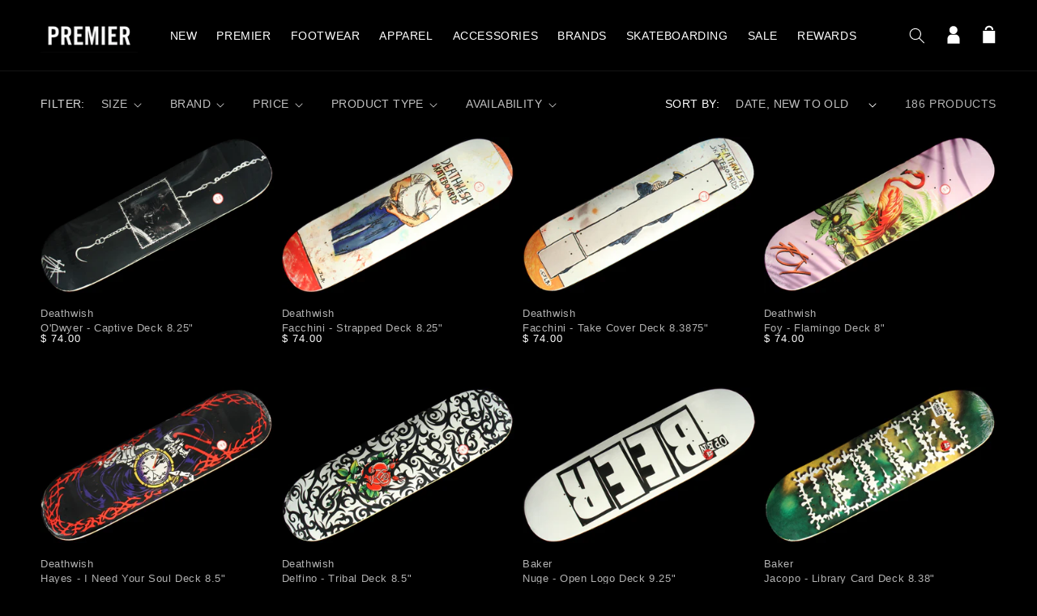

--- FILE ---
content_type: text/html; charset=utf-8
request_url: https://thepremierstore.com/collections/decks-type?page=2
body_size: 40934
content:
<!doctype html>
<html class="no-js" lang="en">
    <head>
        <meta charset="utf-8">
        <meta content="IE=edge" http-equiv="X-UA-Compatible">
        <meta content="width=device-width,initial-scale=1" name="viewport">
        <meta content="" name="theme-color">
        <link rel="canonical" href="https://thepremierstore.com/collections/decks-type?page=2">
        <link crossorigin href="https://cdn.shopify.com" rel="preconnect"><link rel="icon" type="image/png" href="//thepremierstore.com/cdn/shop/files/premierfavicon_32x32.jpg?v=1639060251"><title>
          Decks Type
 &ndash; Page 2 &ndash; Premier</title>

        

        

<meta property="og:site_name" content="Premier">
<meta property="og:url" content="https://thepremierstore.com/collections/decks-type?page=2">
<meta property="og:title" content="Decks Type">
<meta property="og:type" content="product.group">
<meta property="og:description" content="Specialty skate shop, sneaker and clothing store located in Grand Rapids, MI.  Nike SB, Adidas, Converse, Carhartt WIP, Stussy, New Balance, Palace, Vans."><meta property="og:image" content="http://thepremierstore.com/cdn/shop/files/PREMIERboxlogoblack_e7423dc5-25f4-4790-bbd8-c04d7b4db6e9.png?v=1637439062">
  <meta property="og:image:secure_url" content="https://thepremierstore.com/cdn/shop/files/PREMIERboxlogoblack_e7423dc5-25f4-4790-bbd8-c04d7b4db6e9.png?v=1637439062">
  <meta property="og:image:width" content="1200">
  <meta property="og:image:height" content="628"><meta name="twitter:site" content="@premierskate"><meta name="twitter:card" content="summary_large_image">
<meta name="twitter:title" content="Decks Type">
<meta name="twitter:description" content="Specialty skate shop, sneaker and clothing store located in Grand Rapids, MI.  Nike SB, Adidas, Converse, Carhartt WIP, Stussy, New Balance, Palace, Vans.">


        <script src="//thepremierstore.com/cdn/shop/t/51/assets/global.js?v=77639195952368785221707774980" defer="defer"></script>
        <script src="//ajax.googleapis.com/ajax/libs/jquery/1.11.0/jquery.min.js"></script>
        <script src="//cdn.jsdelivr.net/npm/numbro@2.3.1/dist/numbro.min.js"></script>
        <script>window.performance && window.performance.mark && window.performance.mark('shopify.content_for_header.start');</script><meta name="google-site-verification" content="qZugXhtR4Sum9-lZsDV9j3j4C5B81Pnue8hzLj8mUCk">
<meta id="shopify-digital-wallet" name="shopify-digital-wallet" content="/5631361/digital_wallets/dialog">
<meta name="shopify-checkout-api-token" content="8c89a0773c5d8422ed2309eccd694464">
<meta id="in-context-paypal-metadata" data-shop-id="5631361" data-venmo-supported="false" data-environment="production" data-locale="en_US" data-paypal-v4="true" data-currency="USD">
<link rel="alternate" type="application/atom+xml" title="Feed" href="/collections/decks-type.atom" />
<link rel="prev" href="/collections/decks-type?page=1">
<link rel="next" href="/collections/decks-type?page=3">
<link rel="alternate" type="application/json+oembed" href="https://thepremierstore.com/collections/decks-type.oembed?page=2">
<script async="async" src="/checkouts/internal/preloads.js?locale=en-US"></script>
<link rel="preconnect" href="https://shop.app" crossorigin="anonymous">
<script async="async" src="https://shop.app/checkouts/internal/preloads.js?locale=en-US&shop_id=5631361" crossorigin="anonymous"></script>
<script id="apple-pay-shop-capabilities" type="application/json">{"shopId":5631361,"countryCode":"US","currencyCode":"USD","merchantCapabilities":["supports3DS"],"merchantId":"gid:\/\/shopify\/Shop\/5631361","merchantName":"Premier","requiredBillingContactFields":["postalAddress","email"],"requiredShippingContactFields":["postalAddress","email"],"shippingType":"shipping","supportedNetworks":["visa","masterCard","amex","discover","elo","jcb"],"total":{"type":"pending","label":"Premier","amount":"1.00"},"shopifyPaymentsEnabled":true,"supportsSubscriptions":true}</script>
<script id="shopify-features" type="application/json">{"accessToken":"8c89a0773c5d8422ed2309eccd694464","betas":["rich-media-storefront-analytics"],"domain":"thepremierstore.com","predictiveSearch":true,"shopId":5631361,"locale":"en"}</script>
<script>var Shopify = Shopify || {};
Shopify.shop = "premier-skateboarding.myshopify.com";
Shopify.locale = "en";
Shopify.currency = {"active":"USD","rate":"1.0"};
Shopify.country = "US";
Shopify.theme = {"name":"shop-premier\/main","id":127340838977,"schema_name":"Dawn","schema_version":"2.0.0","theme_store_id":null,"role":"main"};
Shopify.theme.handle = "null";
Shopify.theme.style = {"id":null,"handle":null};
Shopify.cdnHost = "thepremierstore.com/cdn";
Shopify.routes = Shopify.routes || {};
Shopify.routes.root = "/";</script>
<script type="module">!function(o){(o.Shopify=o.Shopify||{}).modules=!0}(window);</script>
<script>!function(o){function n(){var o=[];function n(){o.push(Array.prototype.slice.apply(arguments))}return n.q=o,n}var t=o.Shopify=o.Shopify||{};t.loadFeatures=n(),t.autoloadFeatures=n()}(window);</script>
<script>
  window.ShopifyPay = window.ShopifyPay || {};
  window.ShopifyPay.apiHost = "shop.app\/pay";
  window.ShopifyPay.redirectState = null;
</script>
<script id="shop-js-analytics" type="application/json">{"pageType":"collection"}</script>
<script defer="defer" async type="module" src="//thepremierstore.com/cdn/shopifycloud/shop-js/modules/v2/client.init-shop-cart-sync_WVOgQShq.en.esm.js"></script>
<script defer="defer" async type="module" src="//thepremierstore.com/cdn/shopifycloud/shop-js/modules/v2/chunk.common_C_13GLB1.esm.js"></script>
<script defer="defer" async type="module" src="//thepremierstore.com/cdn/shopifycloud/shop-js/modules/v2/chunk.modal_CLfMGd0m.esm.js"></script>
<script type="module">
  await import("//thepremierstore.com/cdn/shopifycloud/shop-js/modules/v2/client.init-shop-cart-sync_WVOgQShq.en.esm.js");
await import("//thepremierstore.com/cdn/shopifycloud/shop-js/modules/v2/chunk.common_C_13GLB1.esm.js");
await import("//thepremierstore.com/cdn/shopifycloud/shop-js/modules/v2/chunk.modal_CLfMGd0m.esm.js");

  window.Shopify.SignInWithShop?.initShopCartSync?.({"fedCMEnabled":true,"windoidEnabled":true});

</script>
<script>
  window.Shopify = window.Shopify || {};
  if (!window.Shopify.featureAssets) window.Shopify.featureAssets = {};
  window.Shopify.featureAssets['shop-js'] = {"shop-cart-sync":["modules/v2/client.shop-cart-sync_DuR37GeY.en.esm.js","modules/v2/chunk.common_C_13GLB1.esm.js","modules/v2/chunk.modal_CLfMGd0m.esm.js"],"init-fed-cm":["modules/v2/client.init-fed-cm_BucUoe6W.en.esm.js","modules/v2/chunk.common_C_13GLB1.esm.js","modules/v2/chunk.modal_CLfMGd0m.esm.js"],"shop-toast-manager":["modules/v2/client.shop-toast-manager_B0JfrpKj.en.esm.js","modules/v2/chunk.common_C_13GLB1.esm.js","modules/v2/chunk.modal_CLfMGd0m.esm.js"],"init-shop-cart-sync":["modules/v2/client.init-shop-cart-sync_WVOgQShq.en.esm.js","modules/v2/chunk.common_C_13GLB1.esm.js","modules/v2/chunk.modal_CLfMGd0m.esm.js"],"shop-button":["modules/v2/client.shop-button_B_U3bv27.en.esm.js","modules/v2/chunk.common_C_13GLB1.esm.js","modules/v2/chunk.modal_CLfMGd0m.esm.js"],"init-windoid":["modules/v2/client.init-windoid_DuP9q_di.en.esm.js","modules/v2/chunk.common_C_13GLB1.esm.js","modules/v2/chunk.modal_CLfMGd0m.esm.js"],"shop-cash-offers":["modules/v2/client.shop-cash-offers_BmULhtno.en.esm.js","modules/v2/chunk.common_C_13GLB1.esm.js","modules/v2/chunk.modal_CLfMGd0m.esm.js"],"pay-button":["modules/v2/client.pay-button_CrPSEbOK.en.esm.js","modules/v2/chunk.common_C_13GLB1.esm.js","modules/v2/chunk.modal_CLfMGd0m.esm.js"],"init-customer-accounts":["modules/v2/client.init-customer-accounts_jNk9cPYQ.en.esm.js","modules/v2/client.shop-login-button_DJ5ldayH.en.esm.js","modules/v2/chunk.common_C_13GLB1.esm.js","modules/v2/chunk.modal_CLfMGd0m.esm.js"],"avatar":["modules/v2/client.avatar_BTnouDA3.en.esm.js"],"checkout-modal":["modules/v2/client.checkout-modal_pBPyh9w8.en.esm.js","modules/v2/chunk.common_C_13GLB1.esm.js","modules/v2/chunk.modal_CLfMGd0m.esm.js"],"init-shop-for-new-customer-accounts":["modules/v2/client.init-shop-for-new-customer-accounts_BUoCy7a5.en.esm.js","modules/v2/client.shop-login-button_DJ5ldayH.en.esm.js","modules/v2/chunk.common_C_13GLB1.esm.js","modules/v2/chunk.modal_CLfMGd0m.esm.js"],"init-customer-accounts-sign-up":["modules/v2/client.init-customer-accounts-sign-up_CnczCz9H.en.esm.js","modules/v2/client.shop-login-button_DJ5ldayH.en.esm.js","modules/v2/chunk.common_C_13GLB1.esm.js","modules/v2/chunk.modal_CLfMGd0m.esm.js"],"init-shop-email-lookup-coordinator":["modules/v2/client.init-shop-email-lookup-coordinator_CzjY5t9o.en.esm.js","modules/v2/chunk.common_C_13GLB1.esm.js","modules/v2/chunk.modal_CLfMGd0m.esm.js"],"shop-follow-button":["modules/v2/client.shop-follow-button_CsYC63q7.en.esm.js","modules/v2/chunk.common_C_13GLB1.esm.js","modules/v2/chunk.modal_CLfMGd0m.esm.js"],"shop-login-button":["modules/v2/client.shop-login-button_DJ5ldayH.en.esm.js","modules/v2/chunk.common_C_13GLB1.esm.js","modules/v2/chunk.modal_CLfMGd0m.esm.js"],"shop-login":["modules/v2/client.shop-login_B9ccPdmx.en.esm.js","modules/v2/chunk.common_C_13GLB1.esm.js","modules/v2/chunk.modal_CLfMGd0m.esm.js"],"lead-capture":["modules/v2/client.lead-capture_D0K_KgYb.en.esm.js","modules/v2/chunk.common_C_13GLB1.esm.js","modules/v2/chunk.modal_CLfMGd0m.esm.js"],"payment-terms":["modules/v2/client.payment-terms_BWmiNN46.en.esm.js","modules/v2/chunk.common_C_13GLB1.esm.js","modules/v2/chunk.modal_CLfMGd0m.esm.js"]};
</script>
<script>(function() {
  var isLoaded = false;
  function asyncLoad() {
    if (isLoaded) return;
    isLoaded = true;
    var urls = ["https:\/\/cdn-scripts.signifyd.com\/shopify\/script-tag.js?shop=premier-skateboarding.myshopify.com","https:\/\/cdn-loyalty.yotpo.com\/loader\/vn0QklrNtKg3e5NZCypDWg.js?shop=premier-skateboarding.myshopify.com","\/\/www.powr.io\/powr.js?powr-token=premier-skateboarding.myshopify.com\u0026external-type=shopify\u0026shop=premier-skateboarding.myshopify.com"];
    for (var i = 0; i < urls.length; i++) {
      var s = document.createElement('script');
      s.type = 'text/javascript';
      s.async = true;
      s.src = urls[i];
      var x = document.getElementsByTagName('script')[0];
      x.parentNode.insertBefore(s, x);
    }
  };
  if(window.attachEvent) {
    window.attachEvent('onload', asyncLoad);
  } else {
    window.addEventListener('load', asyncLoad, false);
  }
})();</script>
<script id="__st">var __st={"a":5631361,"offset":-18000,"reqid":"b8bea1f3-51ff-4706-8cde-38eb15bd8021-1769543344","pageurl":"thepremierstore.com\/collections\/decks-type?page=2","u":"81bb651f8ee8","p":"collection","rtyp":"collection","rid":262928334913};</script>
<script>window.ShopifyPaypalV4VisibilityTracking = true;</script>
<script id="captcha-bootstrap">!function(){'use strict';const t='contact',e='account',n='new_comment',o=[[t,t],['blogs',n],['comments',n],[t,'customer']],c=[[e,'customer_login'],[e,'guest_login'],[e,'recover_customer_password'],[e,'create_customer']],r=t=>t.map((([t,e])=>`form[action*='/${t}']:not([data-nocaptcha='true']) input[name='form_type'][value='${e}']`)).join(','),a=t=>()=>t?[...document.querySelectorAll(t)].map((t=>t.form)):[];function s(){const t=[...o],e=r(t);return a(e)}const i='password',u='form_key',d=['recaptcha-v3-token','g-recaptcha-response','h-captcha-response',i],f=()=>{try{return window.sessionStorage}catch{return}},m='__shopify_v',_=t=>t.elements[u];function p(t,e,n=!1){try{const o=window.sessionStorage,c=JSON.parse(o.getItem(e)),{data:r}=function(t){const{data:e,action:n}=t;return t[m]||n?{data:e,action:n}:{data:t,action:n}}(c);for(const[e,n]of Object.entries(r))t.elements[e]&&(t.elements[e].value=n);n&&o.removeItem(e)}catch(o){console.error('form repopulation failed',{error:o})}}const l='form_type',E='cptcha';function T(t){t.dataset[E]=!0}const w=window,h=w.document,L='Shopify',v='ce_forms',y='captcha';let A=!1;((t,e)=>{const n=(g='f06e6c50-85a8-45c8-87d0-21a2b65856fe',I='https://cdn.shopify.com/shopifycloud/storefront-forms-hcaptcha/ce_storefront_forms_captcha_hcaptcha.v1.5.2.iife.js',D={infoText:'Protected by hCaptcha',privacyText:'Privacy',termsText:'Terms'},(t,e,n)=>{const o=w[L][v],c=o.bindForm;if(c)return c(t,g,e,D).then(n);var r;o.q.push([[t,g,e,D],n]),r=I,A||(h.body.append(Object.assign(h.createElement('script'),{id:'captcha-provider',async:!0,src:r})),A=!0)});var g,I,D;w[L]=w[L]||{},w[L][v]=w[L][v]||{},w[L][v].q=[],w[L][y]=w[L][y]||{},w[L][y].protect=function(t,e){n(t,void 0,e),T(t)},Object.freeze(w[L][y]),function(t,e,n,w,h,L){const[v,y,A,g]=function(t,e,n){const i=e?o:[],u=t?c:[],d=[...i,...u],f=r(d),m=r(i),_=r(d.filter((([t,e])=>n.includes(e))));return[a(f),a(m),a(_),s()]}(w,h,L),I=t=>{const e=t.target;return e instanceof HTMLFormElement?e:e&&e.form},D=t=>v().includes(t);t.addEventListener('submit',(t=>{const e=I(t);if(!e)return;const n=D(e)&&!e.dataset.hcaptchaBound&&!e.dataset.recaptchaBound,o=_(e),c=g().includes(e)&&(!o||!o.value);(n||c)&&t.preventDefault(),c&&!n&&(function(t){try{if(!f())return;!function(t){const e=f();if(!e)return;const n=_(t);if(!n)return;const o=n.value;o&&e.removeItem(o)}(t);const e=Array.from(Array(32),(()=>Math.random().toString(36)[2])).join('');!function(t,e){_(t)||t.append(Object.assign(document.createElement('input'),{type:'hidden',name:u})),t.elements[u].value=e}(t,e),function(t,e){const n=f();if(!n)return;const o=[...t.querySelectorAll(`input[type='${i}']`)].map((({name:t})=>t)),c=[...d,...o],r={};for(const[a,s]of new FormData(t).entries())c.includes(a)||(r[a]=s);n.setItem(e,JSON.stringify({[m]:1,action:t.action,data:r}))}(t,e)}catch(e){console.error('failed to persist form',e)}}(e),e.submit())}));const S=(t,e)=>{t&&!t.dataset[E]&&(n(t,e.some((e=>e===t))),T(t))};for(const o of['focusin','change'])t.addEventListener(o,(t=>{const e=I(t);D(e)&&S(e,y())}));const B=e.get('form_key'),M=e.get(l),P=B&&M;t.addEventListener('DOMContentLoaded',(()=>{const t=y();if(P)for(const e of t)e.elements[l].value===M&&p(e,B);[...new Set([...A(),...v().filter((t=>'true'===t.dataset.shopifyCaptcha))])].forEach((e=>S(e,t)))}))}(h,new URLSearchParams(w.location.search),n,t,e,['guest_login'])})(!0,!0)}();</script>
<script integrity="sha256-4kQ18oKyAcykRKYeNunJcIwy7WH5gtpwJnB7kiuLZ1E=" data-source-attribution="shopify.loadfeatures" defer="defer" src="//thepremierstore.com/cdn/shopifycloud/storefront/assets/storefront/load_feature-a0a9edcb.js" crossorigin="anonymous"></script>
<script crossorigin="anonymous" defer="defer" src="//thepremierstore.com/cdn/shopifycloud/storefront/assets/shopify_pay/storefront-65b4c6d7.js?v=20250812"></script>
<script data-source-attribution="shopify.dynamic_checkout.dynamic.init">var Shopify=Shopify||{};Shopify.PaymentButton=Shopify.PaymentButton||{isStorefrontPortableWallets:!0,init:function(){window.Shopify.PaymentButton.init=function(){};var t=document.createElement("script");t.src="https://thepremierstore.com/cdn/shopifycloud/portable-wallets/latest/portable-wallets.en.js",t.type="module",document.head.appendChild(t)}};
</script>
<script data-source-attribution="shopify.dynamic_checkout.buyer_consent">
  function portableWalletsHideBuyerConsent(e){var t=document.getElementById("shopify-buyer-consent"),n=document.getElementById("shopify-subscription-policy-button");t&&n&&(t.classList.add("hidden"),t.setAttribute("aria-hidden","true"),n.removeEventListener("click",e))}function portableWalletsShowBuyerConsent(e){var t=document.getElementById("shopify-buyer-consent"),n=document.getElementById("shopify-subscription-policy-button");t&&n&&(t.classList.remove("hidden"),t.removeAttribute("aria-hidden"),n.addEventListener("click",e))}window.Shopify?.PaymentButton&&(window.Shopify.PaymentButton.hideBuyerConsent=portableWalletsHideBuyerConsent,window.Shopify.PaymentButton.showBuyerConsent=portableWalletsShowBuyerConsent);
</script>
<script data-source-attribution="shopify.dynamic_checkout.cart.bootstrap">document.addEventListener("DOMContentLoaded",(function(){function t(){return document.querySelector("shopify-accelerated-checkout-cart, shopify-accelerated-checkout")}if(t())Shopify.PaymentButton.init();else{new MutationObserver((function(e,n){t()&&(Shopify.PaymentButton.init(),n.disconnect())})).observe(document.body,{childList:!0,subtree:!0})}}));
</script>
<link id="shopify-accelerated-checkout-styles" rel="stylesheet" media="screen" href="https://thepremierstore.com/cdn/shopifycloud/portable-wallets/latest/accelerated-checkout-backwards-compat.css" crossorigin="anonymous">
<style id="shopify-accelerated-checkout-cart">
        #shopify-buyer-consent {
  margin-top: 1em;
  display: inline-block;
  width: 100%;
}

#shopify-buyer-consent.hidden {
  display: none;
}

#shopify-subscription-policy-button {
  background: none;
  border: none;
  padding: 0;
  text-decoration: underline;
  font-size: inherit;
  cursor: pointer;
}

#shopify-subscription-policy-button::before {
  box-shadow: none;
}

      </style>
<script id="sections-script" data-sections="header,footer" defer="defer" src="//thepremierstore.com/cdn/shop/t/51/compiled_assets/scripts.js?v=46429"></script>
<script>window.performance && window.performance.mark && window.performance.mark('shopify.content_for_header.end');</script>

        <!-- custom JS here-->
                      <!-- Global site tag (gtag.js) - Google Ads: 1003908704 -->
        <script async src="https://www.googletagmanager.com/gtag/js?id=AW-1003908704"></script>
        <script>
          window.dataLayer = window.dataLayer || [];
          function gtag(){dataLayer.push(arguments);}
          gtag('js', new Date());
          gtag('config', 'AW-1003908704');
        </script>

        <script type="text/javascript">
            var jiltStorefrontParams = {"capture_email_on_add_to_cart":0,"platform":"shopify","popover_dismiss_message":"Your email and cart are saved so we can send you email reminders about this order.","shop_uuid":"1d44d80d-651e-4042-8c85-a4f8c6379af7"};
        </script>

        

        <!-- end custom js needs -->

    <style data-shopify>
      
      
      
      
      

      :root {
        --font-body-family: "system_ui", -apple-system, 'Segoe UI', Roboto, 'Helvetica Neue', 'Noto Sans', 'Liberation Sans', Arial, sans-serif, 'Apple Color Emoji', 'Segoe UI Emoji', 'Segoe UI Symbol', 'Noto Color Emoji';
        --font-body-style: normal;
        --font-body-weight: 400;

        --font-heading-family: "system_ui", -apple-system, 'Segoe UI', Roboto, 'Helvetica Neue', 'Noto Sans', 'Liberation Sans', Arial, sans-serif, 'Apple Color Emoji', 'Segoe UI Emoji', 'Segoe UI Symbol', 'Noto Color Emoji';
        --font-heading-style: normal;
        --font-heading-weight: 400;

        --color-base-text: 255, 255, 255;
        --color-base-background-1: 0, 0, 0;
        --color-base-background-2: 27, 27, 30;
        --color-base-solid-button-labels: 255, 255, 255;
        --color-base-outline-button-labels: 255, 255, 255;
        --color-base-accent-1: 79, 79, 80;
        --color-base-accent-2: 255, 0, 0;
        --payment-terms-background-color: #000000;

        --gradient-base-background-1: #000000;
        --gradient-base-background-2: #1b1b1e;
        --gradient-base-accent-1: #4f4f50;
        --gradient-base-accent-2: #ff0000;

        --page-width: 160rem;
      }
      *,
      *::before,
      *::after {
        box-sizing: inherit;
      }

html {
    box-sizing: border-box;
    font-size: 62.5%;
    height: 100%;
}

body {
    display: grid;
    grid-template-rows: auto auto 1fr auto;
    grid-template-columns: 100%;
    min-height: 100%;
    margin: 0;
    font-size: 1.5rem;
    letter-spacing: 0.06rem;
    line-height: 1.8;
    font-family: var(--font-body-family);
    font-style: var(--font-body-style);
    font-weight: var(--font-body-weight);
}

@media screen and(min-width: 750px) {
    body {
        font-size: 1.6rem;
    }
}



</style>

    <link href="//thepremierstore.com/cdn/shop/t/51/assets/base.css?v=121611086166467328181707774981" rel="stylesheet" type="text/css" media="all" />
<script>document.documentElement.className = document.documentElement.className.replace('no-js', 'js');</script>
    <script src="https://cdn-widgetsrepository.yotpo.com/v1/loader/vn0QklrNtKg3e5NZCypDWg" async></script>
<!-- BEGIN app block: shopify://apps/klaviyo-email-marketing-sms/blocks/klaviyo-onsite-embed/2632fe16-c075-4321-a88b-50b567f42507 -->












  <script async src="https://static.klaviyo.com/onsite/js/JyJQJL/klaviyo.js?company_id=JyJQJL"></script>
  <script>!function(){if(!window.klaviyo){window._klOnsite=window._klOnsite||[];try{window.klaviyo=new Proxy({},{get:function(n,i){return"push"===i?function(){var n;(n=window._klOnsite).push.apply(n,arguments)}:function(){for(var n=arguments.length,o=new Array(n),w=0;w<n;w++)o[w]=arguments[w];var t="function"==typeof o[o.length-1]?o.pop():void 0,e=new Promise((function(n){window._klOnsite.push([i].concat(o,[function(i){t&&t(i),n(i)}]))}));return e}}})}catch(n){window.klaviyo=window.klaviyo||[],window.klaviyo.push=function(){var n;(n=window._klOnsite).push.apply(n,arguments)}}}}();</script>

  




  <script>
    window.klaviyoReviewsProductDesignMode = false
  </script>







<!-- END app block --><!-- BEGIN app block: shopify://apps/userway-website-accessibility/blocks/uw-widget-extension/bc2d8a34-1a37-451b-ab1a-271bc4e9daa7 -->




<script type="text/javascript" async="" src="https://cdn.userway.org/widget.js?account=4Grq2A94vO&amp;platfAppInstalledSiteId=2759048&amp;shop=thepremierstore.com"></script>

<!-- END app block --><link href="https://monorail-edge.shopifysvc.com" rel="dns-prefetch">
<script>(function(){if ("sendBeacon" in navigator && "performance" in window) {try {var session_token_from_headers = performance.getEntriesByType('navigation')[0].serverTiming.find(x => x.name == '_s').description;} catch {var session_token_from_headers = undefined;}var session_cookie_matches = document.cookie.match(/_shopify_s=([^;]*)/);var session_token_from_cookie = session_cookie_matches && session_cookie_matches.length === 2 ? session_cookie_matches[1] : "";var session_token = session_token_from_headers || session_token_from_cookie || "";function handle_abandonment_event(e) {var entries = performance.getEntries().filter(function(entry) {return /monorail-edge.shopifysvc.com/.test(entry.name);});if (!window.abandonment_tracked && entries.length === 0) {window.abandonment_tracked = true;var currentMs = Date.now();var navigation_start = performance.timing.navigationStart;var payload = {shop_id: 5631361,url: window.location.href,navigation_start,duration: currentMs - navigation_start,session_token,page_type: "collection"};window.navigator.sendBeacon("https://monorail-edge.shopifysvc.com/v1/produce", JSON.stringify({schema_id: "online_store_buyer_site_abandonment/1.1",payload: payload,metadata: {event_created_at_ms: currentMs,event_sent_at_ms: currentMs}}));}}window.addEventListener('pagehide', handle_abandonment_event);}}());</script>
<script id="web-pixels-manager-setup">(function e(e,d,r,n,o){if(void 0===o&&(o={}),!Boolean(null===(a=null===(i=window.Shopify)||void 0===i?void 0:i.analytics)||void 0===a?void 0:a.replayQueue)){var i,a;window.Shopify=window.Shopify||{};var t=window.Shopify;t.analytics=t.analytics||{};var s=t.analytics;s.replayQueue=[],s.publish=function(e,d,r){return s.replayQueue.push([e,d,r]),!0};try{self.performance.mark("wpm:start")}catch(e){}var l=function(){var e={modern:/Edge?\/(1{2}[4-9]|1[2-9]\d|[2-9]\d{2}|\d{4,})\.\d+(\.\d+|)|Firefox\/(1{2}[4-9]|1[2-9]\d|[2-9]\d{2}|\d{4,})\.\d+(\.\d+|)|Chrom(ium|e)\/(9{2}|\d{3,})\.\d+(\.\d+|)|(Maci|X1{2}).+ Version\/(15\.\d+|(1[6-9]|[2-9]\d|\d{3,})\.\d+)([,.]\d+|)( \(\w+\)|)( Mobile\/\w+|) Safari\/|Chrome.+OPR\/(9{2}|\d{3,})\.\d+\.\d+|(CPU[ +]OS|iPhone[ +]OS|CPU[ +]iPhone|CPU IPhone OS|CPU iPad OS)[ +]+(15[._]\d+|(1[6-9]|[2-9]\d|\d{3,})[._]\d+)([._]\d+|)|Android:?[ /-](13[3-9]|1[4-9]\d|[2-9]\d{2}|\d{4,})(\.\d+|)(\.\d+|)|Android.+Firefox\/(13[5-9]|1[4-9]\d|[2-9]\d{2}|\d{4,})\.\d+(\.\d+|)|Android.+Chrom(ium|e)\/(13[3-9]|1[4-9]\d|[2-9]\d{2}|\d{4,})\.\d+(\.\d+|)|SamsungBrowser\/([2-9]\d|\d{3,})\.\d+/,legacy:/Edge?\/(1[6-9]|[2-9]\d|\d{3,})\.\d+(\.\d+|)|Firefox\/(5[4-9]|[6-9]\d|\d{3,})\.\d+(\.\d+|)|Chrom(ium|e)\/(5[1-9]|[6-9]\d|\d{3,})\.\d+(\.\d+|)([\d.]+$|.*Safari\/(?![\d.]+ Edge\/[\d.]+$))|(Maci|X1{2}).+ Version\/(10\.\d+|(1[1-9]|[2-9]\d|\d{3,})\.\d+)([,.]\d+|)( \(\w+\)|)( Mobile\/\w+|) Safari\/|Chrome.+OPR\/(3[89]|[4-9]\d|\d{3,})\.\d+\.\d+|(CPU[ +]OS|iPhone[ +]OS|CPU[ +]iPhone|CPU IPhone OS|CPU iPad OS)[ +]+(10[._]\d+|(1[1-9]|[2-9]\d|\d{3,})[._]\d+)([._]\d+|)|Android:?[ /-](13[3-9]|1[4-9]\d|[2-9]\d{2}|\d{4,})(\.\d+|)(\.\d+|)|Mobile Safari.+OPR\/([89]\d|\d{3,})\.\d+\.\d+|Android.+Firefox\/(13[5-9]|1[4-9]\d|[2-9]\d{2}|\d{4,})\.\d+(\.\d+|)|Android.+Chrom(ium|e)\/(13[3-9]|1[4-9]\d|[2-9]\d{2}|\d{4,})\.\d+(\.\d+|)|Android.+(UC? ?Browser|UCWEB|U3)[ /]?(15\.([5-9]|\d{2,})|(1[6-9]|[2-9]\d|\d{3,})\.\d+)\.\d+|SamsungBrowser\/(5\.\d+|([6-9]|\d{2,})\.\d+)|Android.+MQ{2}Browser\/(14(\.(9|\d{2,})|)|(1[5-9]|[2-9]\d|\d{3,})(\.\d+|))(\.\d+|)|K[Aa][Ii]OS\/(3\.\d+|([4-9]|\d{2,})\.\d+)(\.\d+|)/},d=e.modern,r=e.legacy,n=navigator.userAgent;return n.match(d)?"modern":n.match(r)?"legacy":"unknown"}(),u="modern"===l?"modern":"legacy",c=(null!=n?n:{modern:"",legacy:""})[u],f=function(e){return[e.baseUrl,"/wpm","/b",e.hashVersion,"modern"===e.buildTarget?"m":"l",".js"].join("")}({baseUrl:d,hashVersion:r,buildTarget:u}),m=function(e){var d=e.version,r=e.bundleTarget,n=e.surface,o=e.pageUrl,i=e.monorailEndpoint;return{emit:function(e){var a=e.status,t=e.errorMsg,s=(new Date).getTime(),l=JSON.stringify({metadata:{event_sent_at_ms:s},events:[{schema_id:"web_pixels_manager_load/3.1",payload:{version:d,bundle_target:r,page_url:o,status:a,surface:n,error_msg:t},metadata:{event_created_at_ms:s}}]});if(!i)return console&&console.warn&&console.warn("[Web Pixels Manager] No Monorail endpoint provided, skipping logging."),!1;try{return self.navigator.sendBeacon.bind(self.navigator)(i,l)}catch(e){}var u=new XMLHttpRequest;try{return u.open("POST",i,!0),u.setRequestHeader("Content-Type","text/plain"),u.send(l),!0}catch(e){return console&&console.warn&&console.warn("[Web Pixels Manager] Got an unhandled error while logging to Monorail."),!1}}}}({version:r,bundleTarget:l,surface:e.surface,pageUrl:self.location.href,monorailEndpoint:e.monorailEndpoint});try{o.browserTarget=l,function(e){var d=e.src,r=e.async,n=void 0===r||r,o=e.onload,i=e.onerror,a=e.sri,t=e.scriptDataAttributes,s=void 0===t?{}:t,l=document.createElement("script"),u=document.querySelector("head"),c=document.querySelector("body");if(l.async=n,l.src=d,a&&(l.integrity=a,l.crossOrigin="anonymous"),s)for(var f in s)if(Object.prototype.hasOwnProperty.call(s,f))try{l.dataset[f]=s[f]}catch(e){}if(o&&l.addEventListener("load",o),i&&l.addEventListener("error",i),u)u.appendChild(l);else{if(!c)throw new Error("Did not find a head or body element to append the script");c.appendChild(l)}}({src:f,async:!0,onload:function(){if(!function(){var e,d;return Boolean(null===(d=null===(e=window.Shopify)||void 0===e?void 0:e.analytics)||void 0===d?void 0:d.initialized)}()){var d=window.webPixelsManager.init(e)||void 0;if(d){var r=window.Shopify.analytics;r.replayQueue.forEach((function(e){var r=e[0],n=e[1],o=e[2];d.publishCustomEvent(r,n,o)})),r.replayQueue=[],r.publish=d.publishCustomEvent,r.visitor=d.visitor,r.initialized=!0}}},onerror:function(){return m.emit({status:"failed",errorMsg:"".concat(f," has failed to load")})},sri:function(e){var d=/^sha384-[A-Za-z0-9+/=]+$/;return"string"==typeof e&&d.test(e)}(c)?c:"",scriptDataAttributes:o}),m.emit({status:"loading"})}catch(e){m.emit({status:"failed",errorMsg:(null==e?void 0:e.message)||"Unknown error"})}}})({shopId: 5631361,storefrontBaseUrl: "https://thepremierstore.com",extensionsBaseUrl: "https://extensions.shopifycdn.com/cdn/shopifycloud/web-pixels-manager",monorailEndpoint: "https://monorail-edge.shopifysvc.com/unstable/produce_batch",surface: "storefront-renderer",enabledBetaFlags: ["2dca8a86"],webPixelsConfigList: [{"id":"1444413505","configuration":"{\"accountID\":\"JyJQJL\",\"webPixelConfig\":\"eyJlbmFibGVBZGRlZFRvQ2FydEV2ZW50cyI6IGZhbHNlfQ==\"}","eventPayloadVersion":"v1","runtimeContext":"STRICT","scriptVersion":"524f6c1ee37bacdca7657a665bdca589","type":"APP","apiClientId":123074,"privacyPurposes":["ANALYTICS","MARKETING"],"dataSharingAdjustments":{"protectedCustomerApprovalScopes":["read_customer_address","read_customer_email","read_customer_name","read_customer_personal_data","read_customer_phone"]}},{"id":"364576833","configuration":"{\"config\":\"{\\\"pixel_id\\\":\\\"AW-1003908704\\\",\\\"target_country\\\":\\\"US\\\",\\\"gtag_events\\\":[{\\\"type\\\":\\\"begin_checkout\\\",\\\"action_label\\\":\\\"AW-1003908704\\\/yqjBCOfZlIoBEODc2d4D\\\"},{\\\"type\\\":\\\"search\\\",\\\"action_label\\\":\\\"AW-1003908704\\\/Tc17COrZlIoBEODc2d4D\\\"},{\\\"type\\\":\\\"view_item\\\",\\\"action_label\\\":[\\\"AW-1003908704\\\/UAnuCOHZlIoBEODc2d4D\\\",\\\"MC-91KCBJHVQD\\\"]},{\\\"type\\\":\\\"purchase\\\",\\\"action_label\\\":[\\\"AW-1003908704\\\/L-WdCN7ZlIoBEODc2d4D\\\",\\\"MC-91KCBJHVQD\\\"]},{\\\"type\\\":\\\"page_view\\\",\\\"action_label\\\":[\\\"AW-1003908704\\\/_gWpCNvZlIoBEODc2d4D\\\",\\\"MC-91KCBJHVQD\\\"]},{\\\"type\\\":\\\"add_payment_info\\\",\\\"action_label\\\":\\\"AW-1003908704\\\/bM0ACO3ZlIoBEODc2d4D\\\"},{\\\"type\\\":\\\"add_to_cart\\\",\\\"action_label\\\":\\\"AW-1003908704\\\/8m26COTZlIoBEODc2d4D\\\"}],\\\"enable_monitoring_mode\\\":false}\"}","eventPayloadVersion":"v1","runtimeContext":"OPEN","scriptVersion":"b2a88bafab3e21179ed38636efcd8a93","type":"APP","apiClientId":1780363,"privacyPurposes":[],"dataSharingAdjustments":{"protectedCustomerApprovalScopes":["read_customer_address","read_customer_email","read_customer_name","read_customer_personal_data","read_customer_phone"]}},{"id":"69468225","eventPayloadVersion":"v1","runtimeContext":"LAX","scriptVersion":"1","type":"CUSTOM","privacyPurposes":["ANALYTICS"],"name":"Google Analytics tag (migrated)"},{"id":"shopify-app-pixel","configuration":"{}","eventPayloadVersion":"v1","runtimeContext":"STRICT","scriptVersion":"0450","apiClientId":"shopify-pixel","type":"APP","privacyPurposes":["ANALYTICS","MARKETING"]},{"id":"shopify-custom-pixel","eventPayloadVersion":"v1","runtimeContext":"LAX","scriptVersion":"0450","apiClientId":"shopify-pixel","type":"CUSTOM","privacyPurposes":["ANALYTICS","MARKETING"]}],isMerchantRequest: false,initData: {"shop":{"name":"Premier","paymentSettings":{"currencyCode":"USD"},"myshopifyDomain":"premier-skateboarding.myshopify.com","countryCode":"US","storefrontUrl":"https:\/\/thepremierstore.com"},"customer":null,"cart":null,"checkout":null,"productVariants":[],"purchasingCompany":null},},"https://thepremierstore.com/cdn","fcfee988w5aeb613cpc8e4bc33m6693e112",{"modern":"","legacy":""},{"shopId":"5631361","storefrontBaseUrl":"https:\/\/thepremierstore.com","extensionBaseUrl":"https:\/\/extensions.shopifycdn.com\/cdn\/shopifycloud\/web-pixels-manager","surface":"storefront-renderer","enabledBetaFlags":"[\"2dca8a86\"]","isMerchantRequest":"false","hashVersion":"fcfee988w5aeb613cpc8e4bc33m6693e112","publish":"custom","events":"[[\"page_viewed\",{}],[\"collection_viewed\",{\"collection\":{\"id\":\"262928334913\",\"title\":\"Decks Type\",\"productVariants\":[{\"price\":{\"amount\":74.0,\"currencyCode\":\"USD\"},\"product\":{\"title\":\"O'Dwyer - Captive Deck 8.25\\\"\",\"vendor\":\"Deathwish\",\"id\":\"7691488755777\",\"untranslatedTitle\":\"O'Dwyer - Captive Deck 8.25\\\"\",\"url\":\"\/products\/odwyer-captive-deck-8-25\",\"type\":\"Decks\"},\"id\":\"43004556738625\",\"image\":{\"src\":\"\/\/thepremierstore.com\/cdn\/shop\/files\/deathwishblackpantherdeck.jpg?v=1761943012\"},\"sku\":\"Deathwish\",\"title\":\"8.2\",\"untranslatedTitle\":\"8.2\"},{\"price\":{\"amount\":74.0,\"currencyCode\":\"USD\"},\"product\":{\"title\":\"Facchini - Strapped Deck 8.25\\\"\",\"vendor\":\"Deathwish\",\"id\":\"7691487936577\",\"untranslatedTitle\":\"Facchini - Strapped Deck 8.25\\\"\",\"url\":\"\/products\/facchini-strapped-deck-8-25\",\"type\":\"Decks\"},\"id\":\"43004554969153\",\"image\":{\"src\":\"\/\/thepremierstore.com\/cdn\/shop\/files\/deathwishCJLAdeck.jpg?v=1761942972\"},\"sku\":\"Deathwish\",\"title\":\"8.2\",\"untranslatedTitle\":\"8.2\"},{\"price\":{\"amount\":74.0,\"currencyCode\":\"USD\"},\"product\":{\"title\":\"Facchini - Take Cover Deck 8.3875\\\"\",\"vendor\":\"Deathwish\",\"id\":\"7691486232641\",\"untranslatedTitle\":\"Facchini - Take Cover Deck 8.3875\\\"\",\"url\":\"\/products\/facchini-take-cover-deck-8-38\",\"type\":\"Decks\"},\"id\":\"43004546678849\",\"image\":{\"src\":\"\/\/thepremierstore.com\/cdn\/shop\/files\/deathwishCJLA2deck.jpg?v=1761942926\"},\"sku\":\"Deathwish\",\"title\":\"8.3\",\"untranslatedTitle\":\"8.3\"},{\"price\":{\"amount\":74.0,\"currencyCode\":\"USD\"},\"product\":{\"title\":\"Foy - Flamingo Deck 8\\\"\",\"vendor\":\"Deathwish\",\"id\":\"7691483381825\",\"untranslatedTitle\":\"Foy - Flamingo Deck 8\\\"\",\"url\":\"\/products\/foy-flamingo-deck-8\",\"type\":\"Decks\"},\"id\":\"43004537176129\",\"image\":{\"src\":\"\/\/thepremierstore.com\/cdn\/shop\/files\/deathfoyflamingodeck.jpg?v=1761942013\"},\"sku\":\"Deathwish\",\"title\":\"8\",\"untranslatedTitle\":\"8\"},{\"price\":{\"amount\":74.0,\"currencyCode\":\"USD\"},\"product\":{\"title\":\"Hayes - I Need Your Soul Deck 8.5\\\"\",\"vendor\":\"Deathwish\",\"id\":\"7691482366017\",\"untranslatedTitle\":\"Hayes - I Need Your Soul Deck 8.5\\\"\",\"url\":\"\/products\/hayes-i-need-your-soul-deck-8-5\",\"type\":\"Decks\"},\"id\":\"43004535275585\",\"image\":{\"src\":\"\/\/thepremierstore.com\/cdn\/shop\/files\/deathwishreaperdeck.jpg?v=1761941556\"},\"sku\":\"Deathwish\",\"title\":\"8.5\",\"untranslatedTitle\":\"8.5\"},{\"price\":{\"amount\":74.0,\"currencyCode\":\"USD\"},\"product\":{\"title\":\"Delfino - Tribal Deck 8.5\\\"\",\"vendor\":\"Deathwish\",\"id\":\"7691479711809\",\"untranslatedTitle\":\"Delfino - Tribal Deck 8.5\\\"\",\"url\":\"\/products\/delfino-tribal-deck-8-5\",\"type\":\"Decks\"},\"id\":\"43004524593217\",\"image\":{\"src\":\"\/\/thepremierstore.com\/cdn\/shop\/files\/deathwishtribalrosetatdeck.jpg?v=1761941451\"},\"sku\":\"Deathwish\",\"title\":\"8.5\",\"untranslatedTitle\":\"8.5\"},{\"price\":{\"amount\":78.0,\"currencyCode\":\"USD\"},\"product\":{\"title\":\"Nuge - Open Logo Deck 9.25\\\"\",\"vendor\":\"Baker\",\"id\":\"7691460575297\",\"untranslatedTitle\":\"Nuge - Open Logo Deck 9.25\\\"\",\"url\":\"\/products\/nuge-open-logo-deck-9-25\",\"type\":\"Decks\"},\"id\":\"43004424945729\",\"image\":{\"src\":\"\/\/thepremierstore.com\/cdn\/shop\/files\/bakeropenbeerdeck.jpg?v=1761941417\"},\"sku\":\"Baker\",\"title\":\"9.2\",\"untranslatedTitle\":\"9.2\"},{\"price\":{\"amount\":74.0,\"currencyCode\":\"USD\"},\"product\":{\"title\":\"Jacopo - Library Card Deck 8.38\\\"\",\"vendor\":\"Baker\",\"id\":\"7691459821633\",\"untranslatedTitle\":\"Jacopo - Library Card Deck 8.38\\\"\",\"url\":\"\/products\/jacopo-library-card-deck-8-38\",\"type\":\"Decks\"},\"id\":\"43004422651969\",\"image\":{\"src\":\"\/\/thepremierstore.com\/cdn\/shop\/files\/bakersplashlogodeck.jpg?v=1761941362\"},\"sku\":\"Baker\",\"title\":\"8.3\",\"untranslatedTitle\":\"8.3\"},{\"price\":{\"amount\":74.0,\"currencyCode\":\"USD\"},\"product\":{\"title\":\"Reynolds - Library Card Deck 8\\\"\",\"vendor\":\"Baker\",\"id\":\"7691458379841\",\"untranslatedTitle\":\"Reynolds - Library Card Deck 8\\\"\",\"url\":\"\/products\/reynolds-library-card-deck-8\",\"type\":\"Decks\"},\"id\":\"43004417507393\",\"image\":{\"src\":\"\/\/thepremierstore.com\/cdn\/shop\/files\/bakerflowerlogodeck.jpg?v=1761941038\"},\"sku\":\"Baker\",\"title\":\"8\",\"untranslatedTitle\":\"8\"},{\"price\":{\"amount\":74.0,\"currencyCode\":\"USD\"},\"product\":{\"title\":\"Funkhouser - Big Dawg Deck 8.75\\\"\",\"vendor\":\"Baker\",\"id\":\"7691457593409\",\"untranslatedTitle\":\"Funkhouser - Big Dawg Deck 8.75\\\"\",\"url\":\"\/products\/funkhouser-big-dawg-deck-8-75\",\"type\":\"Decks\"},\"id\":\"43004416688193\",\"image\":{\"src\":\"\/\/thepremierstore.com\/cdn\/shop\/files\/bakerTfunkdogdeck.jpg?v=1761940792\"},\"sku\":\"Baker\",\"title\":\"8.7\",\"untranslatedTitle\":\"8.7\"},{\"price\":{\"amount\":74.0,\"currencyCode\":\"USD\"},\"product\":{\"title\":\"Baca - Cerberus Deck 8.5\\\"\",\"vendor\":\"Baker\",\"id\":\"7691457462337\",\"untranslatedTitle\":\"Baca - Cerberus Deck 8.5\\\"\",\"url\":\"\/products\/baca-cerberus-deck-8-5\",\"type\":\"Decks\"},\"id\":\"43004416557121\",\"image\":{\"src\":\"\/\/thepremierstore.com\/cdn\/shop\/files\/bakerbacademondogdeck.jpg?v=1761940657\"},\"sku\":\"Baker\",\"title\":\"8.5\",\"untranslatedTitle\":\"8.5\"},{\"price\":{\"amount\":74.0,\"currencyCode\":\"USD\"},\"product\":{\"title\":\"Meinholz - Guest Pro Zag Deck 8.62\\\"\",\"vendor\":\"Krooked\",\"id\":\"7691423711297\",\"untranslatedTitle\":\"Meinholz - Guest Pro Zag Deck 8.62\\\"\",\"url\":\"\/products\/meinholz-guest-pro-zag-deck-8-62\",\"type\":\"Decks\"},\"id\":\"43004135571521\",\"image\":{\"src\":\"\/\/thepremierstore.com\/cdn\/shop\/files\/krookedjoelmeinholzguestdeck.jpg?v=1761929399\"},\"sku\":\"Krooked\",\"title\":\"8.6\",\"untranslatedTitle\":\"8.6\"},{\"price\":{\"amount\":68.0,\"currencyCode\":\"USD\"},\"product\":{\"title\":\"Wastell - Redux Deck 8.6\\\"\",\"vendor\":\"Krooked\",\"id\":\"7691420467265\",\"untranslatedTitle\":\"Wastell - Redux Deck 8.6\\\"\",\"url\":\"\/products\/wastell-redux-deck-8-6\",\"type\":\"Decks\"},\"id\":\"43004091760705\",\"image\":{\"src\":\"\/\/thepremierstore.com\/cdn\/shop\/files\/krookedvanwastelldeckorange.jpg?v=1761929359\"},\"sku\":\"Krooked\",\"title\":\"8.6\",\"untranslatedTitle\":\"8.6\"},{\"price\":{\"amount\":68.0,\"currencyCode\":\"USD\"},\"product\":{\"title\":\"Wastell - Redux Deck (TF) 8.25\\\"\",\"vendor\":\"Krooked\",\"id\":\"7691419582529\",\"untranslatedTitle\":\"Wastell - Redux Deck (TF) 8.25\\\"\",\"url\":\"\/products\/wastell-redux-deck-8-25\",\"type\":\"Decks\"},\"id\":\"43004082880577\",\"image\":{\"src\":\"\/\/thepremierstore.com\/cdn\/shop\/files\/krookedvanwastelldeckwhite.jpg?v=1761929327\"},\"sku\":\"Krooked\",\"title\":\"8.2\",\"untranslatedTitle\":\"8.2\"},{\"price\":{\"amount\":68.0,\"currencyCode\":\"USD\"},\"product\":{\"title\":\"Cernicky - Snake Bite Deck 8.38\\\"\",\"vendor\":\"Krooked\",\"id\":\"7691418370113\",\"untranslatedTitle\":\"Cernicky - Snake Bite Deck 8.38\\\"\",\"url\":\"\/products\/cernicky-snake-bite-deck-8-38\",\"type\":\"Decks\"},\"id\":\"43004082028609\",\"image\":{\"src\":\"\/\/thepremierstore.com\/cdn\/shop\/files\/krookededdiecernickydeck.jpg?v=1761929256\"},\"sku\":\"Krooked\",\"title\":\"8.3\",\"untranslatedTitle\":\"8.3\"},{\"price\":{\"amount\":68.0,\"currencyCode\":\"USD\"},\"product\":{\"title\":\"Una - Butterfly Call Deck 8.5\\\"\",\"vendor\":\"Krooked\",\"id\":\"7691417976897\",\"untranslatedTitle\":\"Una - Butterfly Call Deck 8.5\\\"\",\"url\":\"\/products\/una-butterfly-call-deck-8-5\",\"type\":\"Decks\"},\"id\":\"43004081340481\",\"image\":{\"src\":\"\/\/thepremierstore.com\/cdn\/shop\/files\/krookedunafarrerdeck.jpg?v=1761928049\"},\"sku\":\"Krooked\",\"title\":\"8.5\",\"untranslatedTitle\":\"8.5\"},{\"price\":{\"amount\":68.0,\"currencyCode\":\"USD\"},\"product\":{\"title\":\"Wilson - 3 Star Deck 8.5\\\"\",\"vendor\":\"Krooked\",\"id\":\"7691417550913\",\"untranslatedTitle\":\"Wilson - 3 Star Deck 8.5\\\"\",\"url\":\"\/products\/wilson-3-star-deck-8-5\",\"type\":\"Decks\"},\"id\":\"43004080128065\",\"image\":{\"src\":\"\/\/thepremierstore.com\/cdn\/shop\/files\/krookedwilsondeck.jpg?v=1761928014\"},\"sku\":\"Krooked\",\"title\":\"8.5\",\"untranslatedTitle\":\"8.5\"},{\"price\":{\"amount\":68.0,\"currencyCode\":\"USD\"},\"product\":{\"title\":\"Anderson - 3 Star Deck 8.38\\\"\",\"vendor\":\"Krooked\",\"id\":\"7691417190465\",\"untranslatedTitle\":\"Anderson - 3 Star Deck 8.38\\\"\",\"url\":\"\/products\/anderson-3-star-deck-8-38\",\"type\":\"Decks\"},\"id\":\"43004079439937\",\"image\":{\"src\":\"\/\/thepremierstore.com\/cdn\/shop\/files\/krookedandersondeck.jpg?v=1761927978\"},\"sku\":\"Krooked\",\"title\":\"8.3\",\"untranslatedTitle\":\"8.3\"},{\"price\":{\"amount\":68.0,\"currencyCode\":\"USD\"},\"product\":{\"title\":\"Matthews - P2 Judgment Day Deck 8.38\\\"\",\"vendor\":\"Anti Hero\",\"id\":\"7691415978049\",\"untranslatedTitle\":\"Matthews - P2 Judgment Day Deck 8.38\\\"\",\"url\":\"\/products\/matthews-p2-judgment-day-deck-8-38\",\"type\":\"Decks\"},\"id\":\"43004078555201\",\"image\":{\"src\":\"\/\/thepremierstore.com\/cdn\/shop\/files\/antiheronickmatthewsdeck.jpg?v=1761927920\"},\"sku\":\"Antihero\",\"title\":\"8.3\",\"untranslatedTitle\":\"8.3\"},{\"price\":{\"amount\":68.0,\"currencyCode\":\"USD\"},\"product\":{\"title\":\"Gerwer - Obvious Greats Deck 8.25\\\"\",\"vendor\":\"Grimple Stix\",\"id\":\"7691415191617\",\"untranslatedTitle\":\"Gerwer - Obvious Greats Deck 8.25\\\"\",\"url\":\"\/products\/gerwer-obvious-greats-deck-8-27\",\"type\":\"Decks\"},\"id\":\"43004077932609\",\"image\":{\"src\":\"\/\/thepremierstore.com\/cdn\/shop\/files\/grimplestixgerwerdeckred.jpg?v=1761927853\"},\"sku\":\"Grimple Stix\",\"title\":\"8.2 \/ Red\",\"untranslatedTitle\":\"8.2 \/ Red\"},{\"price\":{\"amount\":68.0,\"currencyCode\":\"USD\"},\"product\":{\"title\":\"Chapman - Intermodal Deck 8.5\\\"\",\"vendor\":\"Anti Hero\",\"id\":\"7691414569025\",\"untranslatedTitle\":\"Chapman - Intermodal Deck 8.5\\\"\",\"url\":\"\/products\/chapman-intermodal-deck-8-5\",\"type\":\"Decks\"},\"id\":\"43004077047873\",\"image\":{\"src\":\"\/\/thepremierstore.com\/cdn\/shop\/files\/antiherocodychapmandeck.jpg?v=1761927058\"},\"sku\":\"Antihero\",\"title\":\"8.5\",\"untranslatedTitle\":\"8.5\"},{\"price\":{\"amount\":68.0,\"currencyCode\":\"USD\"},\"product\":{\"title\":\"Cardiel - Flatulent Beauties Deck 9.81\\\"\",\"vendor\":\"Anti Hero\",\"id\":\"7691413553217\",\"untranslatedTitle\":\"Cardiel - Flatulent Beauties Deck 9.81\\\"\",\"url\":\"\/products\/cardiel-flatulent-beauties-deck-9-82\",\"type\":\"Decks\"},\"id\":\"43004068266049\",\"image\":{\"src\":\"\/\/thepremierstore.com\/cdn\/shop\/files\/antiherojoncardieldeckpurple.jpg?v=1761926824\"},\"sku\":\"Antihero\",\"title\":\"9.8 \/ Purple\",\"untranslatedTitle\":\"9.8 \/ Purple\"},{\"price\":{\"amount\":68.0,\"currencyCode\":\"USD\"},\"product\":{\"title\":\"Raney - Flatulent Beauties Deck 8.75\\\"\",\"vendor\":\"Anti Hero\",\"id\":\"7691413356609\",\"untranslatedTitle\":\"Raney - Flatulent Beauties Deck 8.75\\\"\",\"url\":\"\/products\/raney-flatulent-beauties-deck-8-76\",\"type\":\"Decks\"},\"id\":\"43004067643457\",\"image\":{\"src\":\"\/\/thepremierstore.com\/cdn\/shop\/files\/antiheroraneybaresdeckbrown.jpg?v=1761927182\"},\"sku\":\"Antihero\",\"title\":\"8.7 \/ Brown\",\"untranslatedTitle\":\"8.7 \/ Brown\"},{\"price\":{\"amount\":68.0,\"currencyCode\":\"USD\"},\"product\":{\"title\":\"Raney - Flatulent Beauties Deck 8.75\\\"\",\"vendor\":\"Anti Hero\",\"id\":\"7691413225537\",\"untranslatedTitle\":\"Raney - Flatulent Beauties Deck 8.75\\\"\",\"url\":\"\/products\/raney-flatulent-beauties-deck-8-75\",\"type\":\"Decks\"},\"id\":\"43004067315777\",\"image\":{\"src\":\"\/\/thepremierstore.com\/cdn\/shop\/files\/antiheroraneybaresdeckgreen.jpg?v=1761927300\"},\"sku\":\"Antihero\",\"title\":\"8.7 \/ Green\",\"untranslatedTitle\":\"8.7 \/ Green\"},{\"price\":{\"amount\":68.0,\"currencyCode\":\"USD\"},\"product\":{\"title\":\"Daan - Flatulent Beauties Deck 8.5\\\"\",\"vendor\":\"Anti Hero\",\"id\":\"7691413127233\",\"untranslatedTitle\":\"Daan - Flatulent Beauties Deck 8.5\\\"\",\"url\":\"\/products\/daan-flatulent-beauties-deck-8-6\",\"type\":\"Decks\"},\"id\":\"43004067217473\",\"image\":{\"src\":\"\/\/thepremierstore.com\/cdn\/shop\/files\/antiherodaanvanderlindendeckpurple.jpg?v=1761927334\"},\"sku\":\"Antihero\",\"title\":\"8.5 \/ Purple\",\"untranslatedTitle\":\"8.5 \/ Purple\"},{\"price\":{\"amount\":68.0,\"currencyCode\":\"USD\"},\"product\":{\"title\":\"Wilkins - Mascot Deck 8.5\\\"\",\"vendor\":\"Real\",\"id\":\"7691406082113\",\"untranslatedTitle\":\"Wilkins - Mascot Deck 8.5\\\"\",\"url\":\"\/products\/wilkins-mascot-deck-8-5\",\"type\":\"Decks\"},\"id\":\"43004039561281\",\"image\":{\"src\":\"\/\/thepremierstore.com\/cdn\/shop\/files\/realwilkinsdeck.jpg?v=1761927408\"},\"sku\":\"Real\",\"title\":\"8.5\",\"untranslatedTitle\":\"8.5\"},{\"price\":{\"amount\":68.0,\"currencyCode\":\"USD\"},\"product\":{\"title\":\"Walker - Mascot Deck (EZ) 8.25\\\"\",\"vendor\":\"Real\",\"id\":\"7691405918273\",\"untranslatedTitle\":\"Walker - Mascot Deck (EZ) 8.25\\\"\",\"url\":\"\/products\/walker-mascot-deck-ez-8-25\",\"type\":\"Decks\"},\"id\":\"43004039233601\",\"image\":{\"src\":\"\/\/thepremierstore.com\/cdn\/shop\/files\/realwalkerlandscapingdeck.jpg?v=1761927514\"},\"sku\":\"Real\",\"title\":\"8.2\",\"untranslatedTitle\":\"8.2\"},{\"price\":{\"amount\":68.0,\"currencyCode\":\"USD\"},\"product\":{\"title\":\"Ishod - Grill LTD Deck (TT) 8.5\\\"\",\"vendor\":\"Real\",\"id\":\"7691399790657\",\"untranslatedTitle\":\"Ishod - Grill LTD Deck (TT) 8.5\\\"\",\"url\":\"\/products\/ishod-grill-ltd-deck-tt-8-5\",\"type\":\"Decks\"},\"id\":\"43004029173825\",\"image\":{\"src\":\"\/\/thepremierstore.com\/cdn\/shop\/files\/realishodcardecksilver.jpg?v=1761927610\"},\"sku\":\"Real\",\"title\":\"8.5\",\"untranslatedTitle\":\"8.5\"},{\"price\":{\"amount\":83.0,\"currencyCode\":\"USD\"},\"product\":{\"title\":\"Aaron - Angel Deck 8.38\\\" \u0026 8.5\\\"\",\"vendor\":\"Limosine\",\"id\":\"7681340440641\",\"untranslatedTitle\":\"Aaron - Angel Deck 8.38\\\" \u0026 8.5\\\"\",\"url\":\"\/products\/aaron-angel-deck-8-38-8-5\",\"type\":\"Decks\"},\"id\":\"42957269762113\",\"image\":{\"src\":\"\/\/thepremierstore.com\/cdn\/shop\/files\/limosineaaronangeldeckpink.jpg?v=1760724558\"},\"sku\":\"Limosine\",\"title\":\"8.3 \/ Pink\",\"untranslatedTitle\":\"8.3 \/ Pink\"},{\"price\":{\"amount\":83.0,\"currencyCode\":\"USD\"},\"product\":{\"title\":\"Aaron - West Park Deck 8.25\\\"\",\"vendor\":\"Limosine\",\"id\":\"7681340112961\",\"untranslatedTitle\":\"Aaron - West Park Deck 8.25\\\"\",\"url\":\"\/products\/aaron-angel-deck-8-25\",\"type\":\"Decks\"},\"id\":\"42957266911297\",\"image\":{\"src\":\"\/\/thepremierstore.com\/cdn\/shop\/files\/limosineaaronangeldeckbrown.jpg?v=1760724180\"},\"sku\":\"Limosine\",\"title\":\"8.2 \/ Brown\",\"untranslatedTitle\":\"8.2 \/ Brown\"},{\"price\":{\"amount\":83.0,\"currencyCode\":\"USD\"},\"product\":{\"title\":\"Karim - Third Eye Deck 8.25\\\", 8.38\\\" \u0026 8.5\\\"\",\"vendor\":\"Limosine\",\"id\":\"7681339818049\",\"untranslatedTitle\":\"Karim - Third Eye Deck 8.25\\\", 8.38\\\" \u0026 8.5\\\"\",\"url\":\"\/products\/karim-third-eye-deck-8-25-8-38-8-5\",\"type\":\"Decks\"},\"id\":\"42957263732801\",\"image\":{\"src\":\"\/\/thepremierstore.com\/cdn\/shop\/files\/limosinekarimthirdeyedeck.jpg?v=1760724615\"},\"sku\":\"Limosine\",\"title\":\"8.2\",\"untranslatedTitle\":\"8.2\"},{\"price\":{\"amount\":83.0,\"currencyCode\":\"USD\"},\"product\":{\"title\":\"Max - Soul Crusher Deck 8.38\\\", 8.5\\\" \u0026 8.6\\\"\",\"vendor\":\"Limosine\",\"id\":\"7681339162689\",\"untranslatedTitle\":\"Max - Soul Crusher Deck 8.38\\\", 8.5\\\" \u0026 8.6\\\"\",\"url\":\"\/products\/palmer-soul-crusher-deck-8-38-8-5-8-6\",\"type\":\"Decks\"},\"id\":\"42957259014209\",\"image\":{\"src\":\"\/\/thepremierstore.com\/cdn\/shop\/files\/limosinecmaxsoulcrusherdeck.jpg?v=1760723916\"},\"sku\":\"Limosine\",\"title\":\"8.3\",\"untranslatedTitle\":\"8.3\"},{\"price\":{\"amount\":76.0,\"currencyCode\":\"USD\"},\"product\":{\"title\":\"Kadow - War On Mice Deck 8.25\\\", 8.38\\\" \u0026 8.5\\\" (Ben Shape)\",\"vendor\":\"Hockey\",\"id\":\"7675881488449\",\"untranslatedTitle\":\"Kadow - War On Mice Deck 8.25\\\", 8.38\\\" \u0026 8.5\\\" (Ben Shape)\",\"url\":\"\/products\/kadow-war-on-ice-deck-8-25-8-38-8-5\",\"type\":\"Decks\"},\"id\":\"42918550601793\",\"image\":{\"src\":\"\/\/thepremierstore.com\/cdn\/shop\/files\/hockeybenkadowwaronmicedeck.jpg?v=1760118238\"},\"sku\":\"Hockey\",\"title\":\"8.2\",\"untranslatedTitle\":\"8.2\"},{\"price\":{\"amount\":76.0,\"currencyCode\":\"USD\"},\"product\":{\"title\":\"Todd - Waiting Deck 8.25\\\", 8.38\\\" \u0026 8.5\\\" (Shape 2)\",\"vendor\":\"Hockey\",\"id\":\"7675880669249\",\"untranslatedTitle\":\"Todd - Waiting Deck 8.25\\\", 8.38\\\" \u0026 8.5\\\" (Shape 2)\",\"url\":\"\/products\/todd-waiting-deck-8-25-8-38-8-5\",\"type\":\"Decks\"},\"id\":\"42918547488833\",\"image\":{\"src\":\"\/\/thepremierstore.com\/cdn\/shop\/files\/hockeydiegowaitingdeck.jpg?v=1760118147\"},\"sku\":\"Hockey\",\"title\":\"8.2\",\"untranslatedTitle\":\"8.2\"},{\"price\":{\"amount\":76.0,\"currencyCode\":\"USD\"},\"product\":{\"title\":\"Nik - Temporary Site Deck 8.44\\\" (Shape 2)\",\"vendor\":\"Hockey\",\"id\":\"7675879751745\",\"untranslatedTitle\":\"Nik - Temporary Site Deck 8.44\\\" (Shape 2)\",\"url\":\"\/products\/nik-temporary-site-deck-8-44-shape-2\",\"type\":\"Decks\"},\"id\":\"42918545555521\",\"image\":{\"src\":\"\/\/thepremierstore.com\/cdn\/shop\/files\/hockeynikstaintemporarysitedeck_13321e67-94a4-44e0-9982-0577e6e28bbb.jpg?v=1760118104\"},\"sku\":\"Hockey\",\"title\":\"8.4\",\"untranslatedTitle\":\"8.4\"},{\"price\":{\"amount\":76.0,\"currencyCode\":\"USD\"},\"product\":{\"title\":\"Lonliest Feeling Deck 8.44\\\"\",\"vendor\":\"Hockey\",\"id\":\"7675223867457\",\"untranslatedTitle\":\"Lonliest Feeling Deck 8.44\\\"\",\"url\":\"\/products\/loneliest-feeling-deck-8-44\",\"type\":\"Decks\"},\"id\":\"42914031829057\",\"image\":{\"src\":\"\/\/thepremierstore.com\/cdn\/shop\/files\/hockeylonliestfeelingdeck.jpg?v=1760105880\"},\"sku\":\"Hockey\",\"title\":\"8.4\",\"untranslatedTitle\":\"8.4\"},{\"price\":{\"amount\":72.0,\"currencyCode\":\"USD\"},\"product\":{\"title\":\"S41 Heitor Pro Deck 8.9\\\"\",\"vendor\":\"Palace\",\"id\":\"7672378261569\",\"untranslatedTitle\":\"S41 Heitor Pro Deck 8.9\\\"\",\"url\":\"\/products\/s41-heitor-pro-deck-8-9\",\"type\":\"Decks\"},\"id\":\"42894632976449\",\"image\":{\"src\":\"\/\/thepremierstore.com\/cdn\/shop\/files\/palaceS41heitorprodeck.jpg?v=1760036319\"},\"sku\":\"Palace\",\"title\":\"8.9\",\"untranslatedTitle\":\"8.9\"},{\"price\":{\"amount\":72.0,\"currencyCode\":\"USD\"},\"product\":{\"title\":\"S41 Chewy Pro Deck 8.375\\\"\",\"vendor\":\"Palace\",\"id\":\"7672378064961\",\"untranslatedTitle\":\"S41 Chewy Pro Deck 8.375\\\"\",\"url\":\"\/products\/s41-chewy-pro-deck-8-375\",\"type\":\"Decks\"},\"id\":\"42894632747073\",\"image\":{\"src\":\"\/\/thepremierstore.com\/cdn\/shop\/files\/palaceS41chewyprodeck.jpg?v=1760036348\"},\"sku\":\"Palace\",\"title\":\"8.3\",\"untranslatedTitle\":\"8.3\"},{\"price\":{\"amount\":72.0,\"currencyCode\":\"USD\"},\"product\":{\"title\":\"S41 Jahmir Pro Deck 8.25\\\"\",\"vendor\":\"Palace\",\"id\":\"7672377999425\",\"untranslatedTitle\":\"S41 Jahmir Pro Deck 8.25\\\"\",\"url\":\"\/products\/s41-jahmir-pro-deck-8-25\",\"type\":\"Decks\"},\"id\":\"42894632648769\",\"image\":{\"src\":\"\/\/thepremierstore.com\/cdn\/shop\/files\/palaceS41jhamirprodeck.jpg?v=1760036390\"},\"sku\":\"Palace\",\"title\":\"8.2\",\"untranslatedTitle\":\"8.2\"},{\"price\":{\"amount\":72.0,\"currencyCode\":\"USD\"},\"product\":{\"title\":\"S41 Jamal Pro Deck 8.25\\\"\",\"vendor\":\"Palace\",\"id\":\"7672377802817\",\"untranslatedTitle\":\"S41 Jamal Pro Deck 8.25\\\"\",\"url\":\"\/products\/s41-jamal-pro-deck-8-25\",\"type\":\"Decks\"},\"id\":\"42894632255553\",\"image\":{\"src\":\"\/\/thepremierstore.com\/cdn\/shop\/files\/palaceS41jamalprodeck.jpg?v=1760036486\"},\"sku\":\"Palace\",\"title\":\"8.2\",\"untranslatedTitle\":\"8.2\"},{\"price\":{\"amount\":66.0,\"currencyCode\":\"USD\"},\"product\":{\"title\":\"Join Or Die Snake Deck 8.5\\\"\",\"vendor\":\"5Boro\",\"id\":\"7663137390657\",\"untranslatedTitle\":\"Join Or Die Snake Deck 8.5\\\"\",\"url\":\"\/products\/join-or-die-snake-deck-8-5\",\"type\":\"Decks\"},\"id\":\"42839453597761\",\"image\":{\"src\":\"\/\/thepremierstore.com\/cdn\/shop\/files\/5borojoinordiedeckblackyellow.jpg?v=1759161611\"},\"sku\":\"5Boro\",\"title\":\"8.5 \/ Black\/Yellow\",\"untranslatedTitle\":\"8.5 \/ Black\/Yellow\"},{\"price\":{\"amount\":66.0,\"currencyCode\":\"USD\"},\"product\":{\"title\":\"Mcdonald - 5Ball Deck 8.375\\\"\",\"vendor\":\"5Boro\",\"id\":\"7663129526337\",\"untranslatedTitle\":\"Mcdonald - 5Ball Deck 8.375\\\"\",\"url\":\"\/products\/mcdonald-5ball-deck-8-375\",\"type\":\"Decks\"},\"id\":\"42839438393409\",\"image\":{\"src\":\"\/\/thepremierstore.com\/cdn\/shop\/files\/5boronyc5balldeckblue_49e6fcbd-7e61-4f9f-9313-e03d0f92018c.jpg?v=1759161566\"},\"sku\":\"5Boro\",\"title\":\"8.3 \/ Blue\",\"untranslatedTitle\":\"8.3 \/ Blue\"},{\"price\":{\"amount\":66.0,\"currencyCode\":\"USD\"},\"product\":{\"title\":\"Singh - 5Ball Deck 8.25\\\"\",\"vendor\":\"5Boro\",\"id\":\"7663126708289\",\"untranslatedTitle\":\"Singh - 5Ball Deck 8.25\\\"\",\"url\":\"\/products\/singh-5ball-deck-8-25\",\"type\":\"Decks\"},\"id\":\"42839432888385\",\"image\":{\"src\":\"\/\/thepremierstore.com\/cdn\/shop\/files\/5boronyc5balldeckorange.jpg?v=1759161511\"},\"sku\":\"5Boro\",\"title\":\"8.2 \/ Brown\",\"untranslatedTitle\":\"8.2 \/ Brown\"},{\"price\":{\"amount\":75.0,\"currencyCode\":\"USD\"},\"product\":{\"title\":\"Henry - Locked Deck 8.125\\\"\",\"vendor\":\"Quasi\",\"id\":\"7658592960577\",\"untranslatedTitle\":\"Henry - Locked Deck 8.125\\\"\",\"url\":\"\/products\/henry-locked-deck-8-125\",\"type\":\"Decks\"},\"id\":\"42817361576001\",\"image\":{\"src\":\"\/\/thepremierstore.com\/cdn\/shop\/files\/quasihenrylockeddeck.jpg?v=1758305926\"},\"sku\":\"Quasi\",\"title\":\"8.1\",\"untranslatedTitle\":\"8.1\"},{\"price\":{\"amount\":75.0,\"currencyCode\":\"USD\"},\"product\":{\"title\":\"Crockett - Maxi Deck 8.75\\\"\",\"vendor\":\"Quasi\",\"id\":\"7658592534593\",\"untranslatedTitle\":\"Crockett - Maxi Deck 8.75\\\"\",\"url\":\"\/products\/crockett-maxi-deck-8-75\",\"type\":\"Decks\"},\"id\":\"42817351647297\",\"image\":{\"src\":\"\/\/thepremierstore.com\/cdn\/shop\/files\/quasicrockettmaxideck.jpg?v=1758305960\"},\"sku\":\"Quasi\",\"title\":\"8.7\",\"untranslatedTitle\":\"8.7\"},{\"price\":{\"amount\":72.0,\"currencyCode\":\"USD\"},\"product\":{\"title\":\"May - Canadian Bacon Deck 8.25\\\" \u0026 8.38\\\"\",\"vendor\":\"Snack\",\"id\":\"7653256822849\",\"untranslatedTitle\":\"May - Canadian Bacon Deck 8.25\\\" \u0026 8.38\\\"\",\"url\":\"\/products\/may-canadian-bacon-deck-8-25-8-38\",\"type\":\"Decks\"},\"id\":\"42714013237313\",\"image\":{\"src\":\"\/\/thepremierstore.com\/cdn\/shop\/files\/10-2-25-SnackMayCanadaDeck-1.jpg?v=1759413207\"},\"sku\":\"Snack\",\"title\":\"8.2\",\"untranslatedTitle\":\"8.2\"},{\"price\":{\"amount\":72.0,\"currencyCode\":\"USD\"},\"product\":{\"title\":\"Beall - Junk Removal Deck 8\\\", 8.1\\\" \u0026 8.25\\\"\",\"vendor\":\"Snack\",\"id\":\"7653252005953\",\"untranslatedTitle\":\"Beall - Junk Removal Deck 8\\\", 8.1\\\" \u0026 8.25\\\"\",\"url\":\"\/products\/beall-junk-removal-deck-8-8-1-8-25\",\"type\":\"Decks\"},\"id\":\"42714008453185\",\"image\":{\"src\":\"\/\/thepremierstore.com\/cdn\/shop\/files\/10-2-25-SnackJunkDeck-1.jpg?v=1759413180\"},\"sku\":\"Snack\",\"title\":\"8\",\"untranslatedTitle\":\"8\"},{\"price\":{\"amount\":72.0,\"currencyCode\":\"USD\"},\"product\":{\"title\":\"Krebs - Fast Pass November 1977 Deck 8.5\\\" \u0026 8.75\\\"\",\"vendor\":\"Snack\",\"id\":\"7653042290753\",\"untranslatedTitle\":\"Krebs - Fast Pass November 1977 Deck 8.5\\\" \u0026 8.75\\\"\",\"url\":\"\/products\/krebs-fast-pass-deck-8-5-8-75\",\"type\":\"Decks\"},\"id\":\"42713685098561\",\"image\":{\"src\":\"\/\/thepremierstore.com\/cdn\/shop\/files\/10-2-25-SnackFastPassDeck-1.jpg?v=1759413135\"},\"sku\":\"Snack\",\"title\":\"8.5\",\"untranslatedTitle\":\"8.5\"}]}}]]"});</script><script>
  window.ShopifyAnalytics = window.ShopifyAnalytics || {};
  window.ShopifyAnalytics.meta = window.ShopifyAnalytics.meta || {};
  window.ShopifyAnalytics.meta.currency = 'USD';
  var meta = {"products":[{"id":7691488755777,"gid":"gid:\/\/shopify\/Product\/7691488755777","vendor":"Deathwish","type":"Decks","handle":"odwyer-captive-deck-8-25","variants":[{"id":43004556738625,"price":7400,"name":"O'Dwyer - Captive Deck 8.25\" - 8.2","public_title":"8.2","sku":"Deathwish"}],"remote":false},{"id":7691487936577,"gid":"gid:\/\/shopify\/Product\/7691487936577","vendor":"Deathwish","type":"Decks","handle":"facchini-strapped-deck-8-25","variants":[{"id":43004554969153,"price":7400,"name":"Facchini - Strapped Deck 8.25\" - 8.2","public_title":"8.2","sku":"Deathwish"}],"remote":false},{"id":7691486232641,"gid":"gid:\/\/shopify\/Product\/7691486232641","vendor":"Deathwish","type":"Decks","handle":"facchini-take-cover-deck-8-38","variants":[{"id":43004546678849,"price":7400,"name":"Facchini - Take Cover Deck 8.3875\" - 8.3","public_title":"8.3","sku":"Deathwish"}],"remote":false},{"id":7691483381825,"gid":"gid:\/\/shopify\/Product\/7691483381825","vendor":"Deathwish","type":"Decks","handle":"foy-flamingo-deck-8","variants":[{"id":43004537176129,"price":7400,"name":"Foy - Flamingo Deck 8\" - 8","public_title":"8","sku":"Deathwish"}],"remote":false},{"id":7691482366017,"gid":"gid:\/\/shopify\/Product\/7691482366017","vendor":"Deathwish","type":"Decks","handle":"hayes-i-need-your-soul-deck-8-5","variants":[{"id":43004535275585,"price":7400,"name":"Hayes - I Need Your Soul Deck 8.5\" - 8.5","public_title":"8.5","sku":"Deathwish"}],"remote":false},{"id":7691479711809,"gid":"gid:\/\/shopify\/Product\/7691479711809","vendor":"Deathwish","type":"Decks","handle":"delfino-tribal-deck-8-5","variants":[{"id":43004524593217,"price":7400,"name":"Delfino - Tribal Deck 8.5\" - 8.5","public_title":"8.5","sku":"Deathwish"}],"remote":false},{"id":7691460575297,"gid":"gid:\/\/shopify\/Product\/7691460575297","vendor":"Baker","type":"Decks","handle":"nuge-open-logo-deck-9-25","variants":[{"id":43004424945729,"price":7800,"name":"Nuge - Open Logo Deck 9.25\" - 9.2","public_title":"9.2","sku":"Baker"}],"remote":false},{"id":7691459821633,"gid":"gid:\/\/shopify\/Product\/7691459821633","vendor":"Baker","type":"Decks","handle":"jacopo-library-card-deck-8-38","variants":[{"id":43004422651969,"price":7400,"name":"Jacopo - Library Card Deck 8.38\" - 8.3","public_title":"8.3","sku":"Baker"}],"remote":false},{"id":7691458379841,"gid":"gid:\/\/shopify\/Product\/7691458379841","vendor":"Baker","type":"Decks","handle":"reynolds-library-card-deck-8","variants":[{"id":43004417507393,"price":7400,"name":"Reynolds - Library Card Deck 8\" - 8","public_title":"8","sku":"Baker"}],"remote":false},{"id":7691457593409,"gid":"gid:\/\/shopify\/Product\/7691457593409","vendor":"Baker","type":"Decks","handle":"funkhouser-big-dawg-deck-8-75","variants":[{"id":43004416688193,"price":7400,"name":"Funkhouser - Big Dawg Deck 8.75\" - 8.7","public_title":"8.7","sku":"Baker"}],"remote":false},{"id":7691457462337,"gid":"gid:\/\/shopify\/Product\/7691457462337","vendor":"Baker","type":"Decks","handle":"baca-cerberus-deck-8-5","variants":[{"id":43004416557121,"price":7400,"name":"Baca - Cerberus Deck 8.5\" - 8.5","public_title":"8.5","sku":"Baker"}],"remote":false},{"id":7691423711297,"gid":"gid:\/\/shopify\/Product\/7691423711297","vendor":"Krooked","type":"Decks","handle":"meinholz-guest-pro-zag-deck-8-62","variants":[{"id":43004135571521,"price":7400,"name":"Meinholz - Guest Pro Zag Deck 8.62\" - 8.6","public_title":"8.6","sku":"Krooked"}],"remote":false},{"id":7691420467265,"gid":"gid:\/\/shopify\/Product\/7691420467265","vendor":"Krooked","type":"Decks","handle":"wastell-redux-deck-8-6","variants":[{"id":43004091760705,"price":6800,"name":"Wastell - Redux Deck 8.6\" - 8.6","public_title":"8.6","sku":"Krooked"}],"remote":false},{"id":7691419582529,"gid":"gid:\/\/shopify\/Product\/7691419582529","vendor":"Krooked","type":"Decks","handle":"wastell-redux-deck-8-25","variants":[{"id":43004082880577,"price":6800,"name":"Wastell - Redux Deck (TF) 8.25\" - 8.2","public_title":"8.2","sku":"Krooked"}],"remote":false},{"id":7691418370113,"gid":"gid:\/\/shopify\/Product\/7691418370113","vendor":"Krooked","type":"Decks","handle":"cernicky-snake-bite-deck-8-38","variants":[{"id":43004082028609,"price":6800,"name":"Cernicky - Snake Bite Deck 8.38\" - 8.3","public_title":"8.3","sku":"Krooked"}],"remote":false},{"id":7691417976897,"gid":"gid:\/\/shopify\/Product\/7691417976897","vendor":"Krooked","type":"Decks","handle":"una-butterfly-call-deck-8-5","variants":[{"id":43004081340481,"price":6800,"name":"Una - Butterfly Call Deck 8.5\" - 8.5","public_title":"8.5","sku":"Krooked"}],"remote":false},{"id":7691417550913,"gid":"gid:\/\/shopify\/Product\/7691417550913","vendor":"Krooked","type":"Decks","handle":"wilson-3-star-deck-8-5","variants":[{"id":43004080128065,"price":6800,"name":"Wilson - 3 Star Deck 8.5\" - 8.5","public_title":"8.5","sku":"Krooked"}],"remote":false},{"id":7691417190465,"gid":"gid:\/\/shopify\/Product\/7691417190465","vendor":"Krooked","type":"Decks","handle":"anderson-3-star-deck-8-38","variants":[{"id":43004079439937,"price":6800,"name":"Anderson - 3 Star Deck 8.38\" - 8.3","public_title":"8.3","sku":"Krooked"}],"remote":false},{"id":7691415978049,"gid":"gid:\/\/shopify\/Product\/7691415978049","vendor":"Anti Hero","type":"Decks","handle":"matthews-p2-judgment-day-deck-8-38","variants":[{"id":43004078555201,"price":6800,"name":"Matthews - P2 Judgment Day Deck 8.38\" - 8.3","public_title":"8.3","sku":"Antihero"}],"remote":false},{"id":7691415191617,"gid":"gid:\/\/shopify\/Product\/7691415191617","vendor":"Grimple Stix","type":"Decks","handle":"gerwer-obvious-greats-deck-8-27","variants":[{"id":43004077932609,"price":6800,"name":"Gerwer - Obvious Greats Deck 8.25\" - 8.2 \/ Red","public_title":"8.2 \/ Red","sku":"Grimple Stix"}],"remote":false},{"id":7691414569025,"gid":"gid:\/\/shopify\/Product\/7691414569025","vendor":"Anti Hero","type":"Decks","handle":"chapman-intermodal-deck-8-5","variants":[{"id":43004077047873,"price":6800,"name":"Chapman - Intermodal Deck 8.5\" - 8.5","public_title":"8.5","sku":"Antihero"}],"remote":false},{"id":7691413553217,"gid":"gid:\/\/shopify\/Product\/7691413553217","vendor":"Anti Hero","type":"Decks","handle":"cardiel-flatulent-beauties-deck-9-82","variants":[{"id":43004068266049,"price":6800,"name":"Cardiel - Flatulent Beauties Deck 9.81\" - 9.8 \/ Purple","public_title":"9.8 \/ Purple","sku":"Antihero"}],"remote":false},{"id":7691413356609,"gid":"gid:\/\/shopify\/Product\/7691413356609","vendor":"Anti Hero","type":"Decks","handle":"raney-flatulent-beauties-deck-8-76","variants":[{"id":43004067643457,"price":6800,"name":"Raney - Flatulent Beauties Deck 8.75\" - 8.7 \/ Brown","public_title":"8.7 \/ Brown","sku":"Antihero"}],"remote":false},{"id":7691413225537,"gid":"gid:\/\/shopify\/Product\/7691413225537","vendor":"Anti Hero","type":"Decks","handle":"raney-flatulent-beauties-deck-8-75","variants":[{"id":43004067315777,"price":6800,"name":"Raney - Flatulent Beauties Deck 8.75\" - 8.7 \/ Green","public_title":"8.7 \/ Green","sku":"Antihero"}],"remote":false},{"id":7691413127233,"gid":"gid:\/\/shopify\/Product\/7691413127233","vendor":"Anti Hero","type":"Decks","handle":"daan-flatulent-beauties-deck-8-6","variants":[{"id":43004067217473,"price":6800,"name":"Daan - Flatulent Beauties Deck 8.5\" - 8.5 \/ Purple","public_title":"8.5 \/ Purple","sku":"Antihero"}],"remote":false},{"id":7691406082113,"gid":"gid:\/\/shopify\/Product\/7691406082113","vendor":"Real","type":"Decks","handle":"wilkins-mascot-deck-8-5","variants":[{"id":43004039561281,"price":6800,"name":"Wilkins - Mascot Deck 8.5\" - 8.5","public_title":"8.5","sku":"Real"}],"remote":false},{"id":7691405918273,"gid":"gid:\/\/shopify\/Product\/7691405918273","vendor":"Real","type":"Decks","handle":"walker-mascot-deck-ez-8-25","variants":[{"id":43004039233601,"price":6800,"name":"Walker - Mascot Deck (EZ) 8.25\" - 8.2","public_title":"8.2","sku":"Real"}],"remote":false},{"id":7691399790657,"gid":"gid:\/\/shopify\/Product\/7691399790657","vendor":"Real","type":"Decks","handle":"ishod-grill-ltd-deck-tt-8-5","variants":[{"id":43004029173825,"price":6800,"name":"Ishod - Grill LTD Deck (TT) 8.5\" - 8.5","public_title":"8.5","sku":"Real"}],"remote":false},{"id":7681340440641,"gid":"gid:\/\/shopify\/Product\/7681340440641","vendor":"Limosine","type":"Decks","handle":"aaron-angel-deck-8-38-8-5","variants":[{"id":42957269762113,"price":8300,"name":"Aaron - Angel Deck 8.38\" \u0026 8.5\" - 8.3 \/ Pink","public_title":"8.3 \/ Pink","sku":"Limosine"},{"id":42957269794881,"price":8300,"name":"Aaron - Angel Deck 8.38\" \u0026 8.5\" - 8.5 \/ Pink","public_title":"8.5 \/ Pink","sku":"Limosine"}],"remote":false},{"id":7681340112961,"gid":"gid:\/\/shopify\/Product\/7681340112961","vendor":"Limosine","type":"Decks","handle":"aaron-angel-deck-8-25","variants":[{"id":42957266911297,"price":8300,"name":"Aaron - West Park Deck 8.25\" - 8.2 \/ Brown","public_title":"8.2 \/ Brown","sku":"Limosine"}],"remote":false},{"id":7681339818049,"gid":"gid:\/\/shopify\/Product\/7681339818049","vendor":"Limosine","type":"Decks","handle":"karim-third-eye-deck-8-25-8-38-8-5","variants":[{"id":42957263732801,"price":8300,"name":"Karim - Third Eye Deck 8.25\", 8.38\" \u0026 8.5\" - 8.2","public_title":"8.2","sku":"Limosine"},{"id":42957263667265,"price":8300,"name":"Karim - Third Eye Deck 8.25\", 8.38\" \u0026 8.5\" - 8.3","public_title":"8.3","sku":"Limosine"},{"id":42957263700033,"price":8300,"name":"Karim - Third Eye Deck 8.25\", 8.38\" \u0026 8.5\" - 8.5","public_title":"8.5","sku":"Limosine"}],"remote":false},{"id":7681339162689,"gid":"gid:\/\/shopify\/Product\/7681339162689","vendor":"Limosine","type":"Decks","handle":"palmer-soul-crusher-deck-8-38-8-5-8-6","variants":[{"id":42957259014209,"price":8300,"name":"Max - Soul Crusher Deck 8.38\", 8.5\" \u0026 8.6\" - 8.3","public_title":"8.3","sku":"Limosine"},{"id":42957258981441,"price":8300,"name":"Max - Soul Crusher Deck 8.38\", 8.5\" \u0026 8.6\" - 8.5","public_title":"8.5","sku":"Limosine"},{"id":42957259046977,"price":8300,"name":"Max - Soul Crusher Deck 8.38\", 8.5\" \u0026 8.6\" - 8.6","public_title":"8.6","sku":"Limosine"}],"remote":false},{"id":7675881488449,"gid":"gid:\/\/shopify\/Product\/7675881488449","vendor":"Hockey","type":"Decks","handle":"kadow-war-on-ice-deck-8-25-8-38-8-5","variants":[{"id":42918550601793,"price":7600,"name":"Kadow - War On Mice Deck 8.25\", 8.38\" \u0026 8.5\" (Ben Shape) - 8.2","public_title":"8.2","sku":"Hockey"},{"id":42918550634561,"price":7600,"name":"Kadow - War On Mice Deck 8.25\", 8.38\" \u0026 8.5\" (Ben Shape) - 8.3","public_title":"8.3","sku":"Hockey"},{"id":42918550667329,"price":7600,"name":"Kadow - War On Mice Deck 8.25\", 8.38\" \u0026 8.5\" (Ben Shape) - 8.5","public_title":"8.5","sku":"Hockey"}],"remote":false},{"id":7675880669249,"gid":"gid:\/\/shopify\/Product\/7675880669249","vendor":"Hockey","type":"Decks","handle":"todd-waiting-deck-8-25-8-38-8-5","variants":[{"id":42918547488833,"price":7600,"name":"Todd - Waiting Deck 8.25\", 8.38\" \u0026 8.5\" (Shape 2) - 8.2","public_title":"8.2","sku":"Hockey"},{"id":42918547521601,"price":7600,"name":"Todd - Waiting Deck 8.25\", 8.38\" \u0026 8.5\" (Shape 2) - 8.3","public_title":"8.3","sku":"Hockey"},{"id":42918548537409,"price":7600,"name":"Todd - Waiting Deck 8.25\", 8.38\" \u0026 8.5\" (Shape 2) - 8.5","public_title":"8.5","sku":"Hockey"}],"remote":false},{"id":7675879751745,"gid":"gid:\/\/shopify\/Product\/7675879751745","vendor":"Hockey","type":"Decks","handle":"nik-temporary-site-deck-8-44-shape-2","variants":[{"id":42918545555521,"price":7600,"name":"Nik - Temporary Site Deck 8.44\" (Shape 2) - 8.4","public_title":"8.4","sku":"Hockey"}],"remote":false},{"id":7675223867457,"gid":"gid:\/\/shopify\/Product\/7675223867457","vendor":"Hockey","type":"Decks","handle":"loneliest-feeling-deck-8-44","variants":[{"id":42914031829057,"price":7600,"name":"Lonliest Feeling Deck 8.44\" - 8.4","public_title":"8.4","sku":"Hockey"}],"remote":false},{"id":7672378261569,"gid":"gid:\/\/shopify\/Product\/7672378261569","vendor":"Palace","type":"Decks","handle":"s41-heitor-pro-deck-8-9","variants":[{"id":42894632976449,"price":7200,"name":"S41 Heitor Pro Deck 8.9\" - 8.9","public_title":"8.9","sku":"Palace"}],"remote":false},{"id":7672378064961,"gid":"gid:\/\/shopify\/Product\/7672378064961","vendor":"Palace","type":"Decks","handle":"s41-chewy-pro-deck-8-375","variants":[{"id":42894632747073,"price":7200,"name":"S41 Chewy Pro Deck 8.375\" - 8.3","public_title":"8.3","sku":"Palace"}],"remote":false},{"id":7672377999425,"gid":"gid:\/\/shopify\/Product\/7672377999425","vendor":"Palace","type":"Decks","handle":"s41-jahmir-pro-deck-8-25","variants":[{"id":42894632648769,"price":7200,"name":"S41 Jahmir Pro Deck 8.25\" - 8.2","public_title":"8.2","sku":"Palace"}],"remote":false},{"id":7672377802817,"gid":"gid:\/\/shopify\/Product\/7672377802817","vendor":"Palace","type":"Decks","handle":"s41-jamal-pro-deck-8-25","variants":[{"id":42894632255553,"price":7200,"name":"S41 Jamal Pro Deck 8.25\" - 8.2","public_title":"8.2","sku":"Palace"}],"remote":false},{"id":7663137390657,"gid":"gid:\/\/shopify\/Product\/7663137390657","vendor":"5Boro","type":"Decks","handle":"join-or-die-snake-deck-8-5","variants":[{"id":42839453597761,"price":6600,"name":"Join Or Die Snake Deck 8.5\" - 8.5 \/ Black\/Yellow","public_title":"8.5 \/ Black\/Yellow","sku":"5Boro"}],"remote":false},{"id":7663129526337,"gid":"gid:\/\/shopify\/Product\/7663129526337","vendor":"5Boro","type":"Decks","handle":"mcdonald-5ball-deck-8-375","variants":[{"id":42839438393409,"price":6600,"name":"Mcdonald - 5Ball Deck 8.375\" - 8.3 \/ Blue","public_title":"8.3 \/ Blue","sku":"5Boro"}],"remote":false},{"id":7663126708289,"gid":"gid:\/\/shopify\/Product\/7663126708289","vendor":"5Boro","type":"Decks","handle":"singh-5ball-deck-8-25","variants":[{"id":42839432888385,"price":6600,"name":"Singh - 5Ball Deck 8.25\" - 8.2 \/ Brown","public_title":"8.2 \/ Brown","sku":"5Boro"}],"remote":false},{"id":7658592960577,"gid":"gid:\/\/shopify\/Product\/7658592960577","vendor":"Quasi","type":"Decks","handle":"henry-locked-deck-8-125","variants":[{"id":42817361576001,"price":7500,"name":"Henry - Locked Deck 8.125\" - 8.1","public_title":"8.1","sku":"Quasi"}],"remote":false},{"id":7658592534593,"gid":"gid:\/\/shopify\/Product\/7658592534593","vendor":"Quasi","type":"Decks","handle":"crockett-maxi-deck-8-75","variants":[{"id":42817351647297,"price":7500,"name":"Crockett - Maxi Deck 8.75\" - 8.7","public_title":"8.7","sku":"Quasi"}],"remote":false},{"id":7653256822849,"gid":"gid:\/\/shopify\/Product\/7653256822849","vendor":"Snack","type":"Decks","handle":"may-canadian-bacon-deck-8-25-8-38","variants":[{"id":42714013237313,"price":7200,"name":"May - Canadian Bacon Deck 8.25\" \u0026 8.38\" - 8.2","public_title":"8.2","sku":"Snack"},{"id":42714013204545,"price":7200,"name":"May - Canadian Bacon Deck 8.25\" \u0026 8.38\" - 8.3","public_title":"8.3","sku":"Snack"}],"remote":false},{"id":7653252005953,"gid":"gid:\/\/shopify\/Product\/7653252005953","vendor":"Snack","type":"Decks","handle":"beall-junk-removal-deck-8-8-1-8-25","variants":[{"id":42714008453185,"price":7200,"name":"Beall - Junk Removal Deck 8\", 8.1\" \u0026 8.25\" - 8","public_title":"8","sku":"Snack"},{"id":42714008485953,"price":7200,"name":"Beall - Junk Removal Deck 8\", 8.1\" \u0026 8.25\" - 8.1","public_title":"8.1","sku":"Snack"},{"id":42714011566145,"price":7200,"name":"Beall - Junk Removal Deck 8\", 8.1\" \u0026 8.25\" - 8.2","public_title":"8.2","sku":"Snack"}],"remote":false},{"id":7653042290753,"gid":"gid:\/\/shopify\/Product\/7653042290753","vendor":"Snack","type":"Decks","handle":"krebs-fast-pass-deck-8-5-8-75","variants":[{"id":42713685098561,"price":7200,"name":"Krebs - Fast Pass November 1977 Deck 8.5\" \u0026 8.75\" - 8.5","public_title":"8.5","sku":"Snack"},{"id":42713685065793,"price":7200,"name":"Krebs - Fast Pass November 1977 Deck 8.5\" \u0026 8.75\" - 8.7","public_title":"8.7","sku":"Snack"}],"remote":false}],"page":{"pageType":"collection","resourceType":"collection","resourceId":262928334913,"requestId":"b8bea1f3-51ff-4706-8cde-38eb15bd8021-1769543344"}};
  for (var attr in meta) {
    window.ShopifyAnalytics.meta[attr] = meta[attr];
  }
</script>
<script class="analytics">
  (function () {
    var customDocumentWrite = function(content) {
      var jquery = null;

      if (window.jQuery) {
        jquery = window.jQuery;
      } else if (window.Checkout && window.Checkout.$) {
        jquery = window.Checkout.$;
      }

      if (jquery) {
        jquery('body').append(content);
      }
    };

    var hasLoggedConversion = function(token) {
      if (token) {
        return document.cookie.indexOf('loggedConversion=' + token) !== -1;
      }
      return false;
    }

    var setCookieIfConversion = function(token) {
      if (token) {
        var twoMonthsFromNow = new Date(Date.now());
        twoMonthsFromNow.setMonth(twoMonthsFromNow.getMonth() + 2);

        document.cookie = 'loggedConversion=' + token + '; expires=' + twoMonthsFromNow;
      }
    }

    var trekkie = window.ShopifyAnalytics.lib = window.trekkie = window.trekkie || [];
    if (trekkie.integrations) {
      return;
    }
    trekkie.methods = [
      'identify',
      'page',
      'ready',
      'track',
      'trackForm',
      'trackLink'
    ];
    trekkie.factory = function(method) {
      return function() {
        var args = Array.prototype.slice.call(arguments);
        args.unshift(method);
        trekkie.push(args);
        return trekkie;
      };
    };
    for (var i = 0; i < trekkie.methods.length; i++) {
      var key = trekkie.methods[i];
      trekkie[key] = trekkie.factory(key);
    }
    trekkie.load = function(config) {
      trekkie.config = config || {};
      trekkie.config.initialDocumentCookie = document.cookie;
      var first = document.getElementsByTagName('script')[0];
      var script = document.createElement('script');
      script.type = 'text/javascript';
      script.onerror = function(e) {
        var scriptFallback = document.createElement('script');
        scriptFallback.type = 'text/javascript';
        scriptFallback.onerror = function(error) {
                var Monorail = {
      produce: function produce(monorailDomain, schemaId, payload) {
        var currentMs = new Date().getTime();
        var event = {
          schema_id: schemaId,
          payload: payload,
          metadata: {
            event_created_at_ms: currentMs,
            event_sent_at_ms: currentMs
          }
        };
        return Monorail.sendRequest("https://" + monorailDomain + "/v1/produce", JSON.stringify(event));
      },
      sendRequest: function sendRequest(endpointUrl, payload) {
        // Try the sendBeacon API
        if (window && window.navigator && typeof window.navigator.sendBeacon === 'function' && typeof window.Blob === 'function' && !Monorail.isIos12()) {
          var blobData = new window.Blob([payload], {
            type: 'text/plain'
          });

          if (window.navigator.sendBeacon(endpointUrl, blobData)) {
            return true;
          } // sendBeacon was not successful

        } // XHR beacon

        var xhr = new XMLHttpRequest();

        try {
          xhr.open('POST', endpointUrl);
          xhr.setRequestHeader('Content-Type', 'text/plain');
          xhr.send(payload);
        } catch (e) {
          console.log(e);
        }

        return false;
      },
      isIos12: function isIos12() {
        return window.navigator.userAgent.lastIndexOf('iPhone; CPU iPhone OS 12_') !== -1 || window.navigator.userAgent.lastIndexOf('iPad; CPU OS 12_') !== -1;
      }
    };
    Monorail.produce('monorail-edge.shopifysvc.com',
      'trekkie_storefront_load_errors/1.1',
      {shop_id: 5631361,
      theme_id: 127340838977,
      app_name: "storefront",
      context_url: window.location.href,
      source_url: "//thepremierstore.com/cdn/s/trekkie.storefront.a804e9514e4efded663580eddd6991fcc12b5451.min.js"});

        };
        scriptFallback.async = true;
        scriptFallback.src = '//thepremierstore.com/cdn/s/trekkie.storefront.a804e9514e4efded663580eddd6991fcc12b5451.min.js';
        first.parentNode.insertBefore(scriptFallback, first);
      };
      script.async = true;
      script.src = '//thepremierstore.com/cdn/s/trekkie.storefront.a804e9514e4efded663580eddd6991fcc12b5451.min.js';
      first.parentNode.insertBefore(script, first);
    };
    trekkie.load(
      {"Trekkie":{"appName":"storefront","development":false,"defaultAttributes":{"shopId":5631361,"isMerchantRequest":null,"themeId":127340838977,"themeCityHash":"3819847514147308052","contentLanguage":"en","currency":"USD"},"isServerSideCookieWritingEnabled":true,"monorailRegion":"shop_domain","enabledBetaFlags":["65f19447","b5387b81"]},"Session Attribution":{},"S2S":{"facebookCapiEnabled":false,"source":"trekkie-storefront-renderer","apiClientId":580111}}
    );

    var loaded = false;
    trekkie.ready(function() {
      if (loaded) return;
      loaded = true;

      window.ShopifyAnalytics.lib = window.trekkie;

      var originalDocumentWrite = document.write;
      document.write = customDocumentWrite;
      try { window.ShopifyAnalytics.merchantGoogleAnalytics.call(this); } catch(error) {};
      document.write = originalDocumentWrite;

      window.ShopifyAnalytics.lib.page(null,{"pageType":"collection","resourceType":"collection","resourceId":262928334913,"requestId":"b8bea1f3-51ff-4706-8cde-38eb15bd8021-1769543344","shopifyEmitted":true});

      var match = window.location.pathname.match(/checkouts\/(.+)\/(thank_you|post_purchase)/)
      var token = match? match[1]: undefined;
      if (!hasLoggedConversion(token)) {
        setCookieIfConversion(token);
        window.ShopifyAnalytics.lib.track("Viewed Product Category",{"currency":"USD","category":"Collection: decks-type","collectionName":"decks-type","collectionId":262928334913,"nonInteraction":true},undefined,undefined,{"shopifyEmitted":true});
      }
    });


        var eventsListenerScript = document.createElement('script');
        eventsListenerScript.async = true;
        eventsListenerScript.src = "//thepremierstore.com/cdn/shopifycloud/storefront/assets/shop_events_listener-3da45d37.js";
        document.getElementsByTagName('head')[0].appendChild(eventsListenerScript);

})();</script>
  <script>
  if (!window.ga || (window.ga && typeof window.ga !== 'function')) {
    window.ga = function ga() {
      (window.ga.q = window.ga.q || []).push(arguments);
      if (window.Shopify && window.Shopify.analytics && typeof window.Shopify.analytics.publish === 'function') {
        window.Shopify.analytics.publish("ga_stub_called", {}, {sendTo: "google_osp_migration"});
      }
      console.error("Shopify's Google Analytics stub called with:", Array.from(arguments), "\nSee https://help.shopify.com/manual/promoting-marketing/pixels/pixel-migration#google for more information.");
    };
    if (window.Shopify && window.Shopify.analytics && typeof window.Shopify.analytics.publish === 'function') {
      window.Shopify.analytics.publish("ga_stub_initialized", {}, {sendTo: "google_osp_migration"});
    }
  }
</script>
<script
  defer
  src="https://thepremierstore.com/cdn/shopifycloud/perf-kit/shopify-perf-kit-3.0.4.min.js"
  data-application="storefront-renderer"
  data-shop-id="5631361"
  data-render-region="gcp-us-east1"
  data-page-type="collection"
  data-theme-instance-id="127340838977"
  data-theme-name="Dawn"
  data-theme-version="2.0.0"
  data-monorail-region="shop_domain"
  data-resource-timing-sampling-rate="10"
  data-shs="true"
  data-shs-beacon="true"
  data-shs-export-with-fetch="true"
  data-shs-logs-sample-rate="1"
  data-shs-beacon-endpoint="https://thepremierstore.com/api/collect"
></script>
</head>

  <body class="gradient">
    <a class="skip-to-content-link button visually-hidden" href="#MainContent">
      Skip to content
    </a>

    <body>
        <a class="skip-to-content-link button visually-hidden" href="#MainContent">
            Skip to content
        </a>

        <div id="shopify-section-announcement-bar" class="shopify-section">
</div>
        <div id="shopify-section-header" class="shopify-section"><link rel="stylesheet" href="//thepremierstore.com/cdn/shop/t/51/assets/component-list-menu.css?v=161614383810958508431707774980" media="print" onload="this.media='all'">
<link rel="stylesheet" href="//thepremierstore.com/cdn/shop/t/51/assets/component-search.css?v=128662198121899399791707774979" media="print" onload="this.media='all'">
<link rel="stylesheet" href="//thepremierstore.com/cdn/shop/t/51/assets/component-menu-drawer.css?v=97867077460048596631707774975" media="print" onload="this.media='all'">
<link rel="stylesheet" href="//thepremierstore.com/cdn/shop/t/51/assets/component-cart-notification.css?v=146807541847701716541707774981" media="print" onload="this.media='all'"><noscript><link href="//thepremierstore.com/cdn/shop/t/51/assets/component-list-menu.css?v=161614383810958508431707774980" rel="stylesheet" type="text/css" media="all" /></noscript>
<noscript><link href="//thepremierstore.com/cdn/shop/t/51/assets/component-search.css?v=128662198121899399791707774979" rel="stylesheet" type="text/css" media="all" /></noscript>
<noscript><link href="//thepremierstore.com/cdn/shop/t/51/assets/component-menu-drawer.css?v=97867077460048596631707774975" rel="stylesheet" type="text/css" media="all" /></noscript>
<noscript><link href="//thepremierstore.com/cdn/shop/t/51/assets/component-cart-notification.css?v=146807541847701716541707774981" rel="stylesheet" type="text/css" media="all" /></noscript>

<link href="//thepremierstore.com/cdn/shop/t/51/assets/section-header.css?v=168764811718219368221707774975" rel="stylesheet" type="text/css" media="all" />

<script src="//thepremierstore.com/cdn/shop/t/51/assets/details-disclosure.js?v=130383321174778955031707774980" defer="defer"></script>
<script src="//thepremierstore.com/cdn/shop/t/51/assets/details-modal.js?v=28236984606388830511707774982" defer="defer"></script>
<script src="//thepremierstore.com/cdn/shop/t/51/assets/cart-notification.js?v=112323427015477377011707774981" defer="defer"></script>

<svg xmlns="http://www.w3.org/2000/svg" class="hidden">
  <symbol id="icon-search" viewbox="0 0 18 19" fill="none">
    <path fill-rule="evenodd" clip-rule="evenodd" d="M11.03 11.68A5.784 5.784 0 112.85 3.5a5.784 5.784 0 018.18 8.18zm.26 1.12a6.78 6.78 0 11.72-.7l5.4 5.4a.5.5 0 11-.71.7l-5.41-5.4z" fill="currentColor"/>
  </symbol>

  <symbol id="icon-close" class="icon icon-close" fill="none" viewBox="0 0 18 17">
    <path d="M.865 15.978a.5.5 0 00.707.707l7.433-7.431 7.579 7.282a.501.501 0 00.846-.37.5.5 0 00-.153-.351L9.712 8.546l7.417-7.416a.5.5 0 10-.707-.708L8.991 7.853 1.413.573a.5.5 0 10-.693.72l7.563 7.268-7.418 7.417z" fill="currentColor">
  </symbol>
</svg>
<sticky-header class="header-wrapper color-background-1 gradient header-wrapper--border-bottom">
  <header class="header header--middle-left page-width header--has-menu uppercase"><header-drawer data-breakpoint="tablet">
        <details class="menu-drawer-container">
          <summary class="header__icon header__icon--menu header__icon--summary link link--text focus-inset" aria-label="Menu">
            <span>
              <svg xmlns="http://www.w3.org/2000/svg" aria-hidden="true" focusable="false" role="presentation" class="icon icon-hamburger" fill="none" viewBox="0 0 18 16">
  <path d="M1 .5a.5.5 0 100 1h15.71a.5.5 0 000-1H1zM.5 8a.5.5 0 01.5-.5h15.71a.5.5 0 010 1H1A.5.5 0 01.5 8zm0 7a.5.5 0 01.5-.5h15.71a.5.5 0 010 1H1a.5.5 0 01-.5-.5z" fill="currentColor">
</svg>

              <svg xmlns="http://www.w3.org/2000/svg" aria-hidden="true" focusable="false" role="presentation" class="icon icon-close" fill="none" viewBox="0 0 18 17">
  <path d="M.865 15.978a.5.5 0 00.707.707l7.433-7.431 7.579 7.282a.501.501 0 00.846-.37.5.5 0 00-.153-.351L9.712 8.546l7.417-7.416a.5.5 0 10-.707-.708L8.991 7.853 1.413.573a.5.5 0 10-.693.72l7.563 7.268-7.418 7.417z" fill="currentColor">
</svg>

            </span>
          </summary>
          <div id="menu-drawer" class="menu-drawer motion-reduce" tabindex="-1">
            <div class="menu-drawer__inner-container">
              <div class="menu-drawer__navigation-container">
                <nav class="menu-drawer__navigation">
                  <ul class="menu-drawer__menu list-menu" role="list"><li><a href="/collections/new-releases" class="menu-drawer__menu-item list-menu__item link link--text focus-inset">
                            New
                          </a></li><li><a href="/collections/premier" class="menu-drawer__menu-item list-menu__item link link--text focus-inset">
                            Premier
                          </a></li><li><details>
                            <summary class="menu-drawer__menu-item list-menu__item link link--text focus-inset">
                              Footwear
                              <svg viewBox="0 0 14 10" fill="none" aria-hidden="true" focusable="false" role="presentation" class="icon icon-arrow" xmlns="http://www.w3.org/2000/svg">
  <path fill-rule="evenodd" clip-rule="evenodd" d="M8.537.808a.5.5 0 01.817-.162l4 4a.5.5 0 010 .708l-4 4a.5.5 0 11-.708-.708L11.793 5.5H1a.5.5 0 010-1h10.793L8.646 1.354a.5.5 0 01-.109-.546z" fill="currentColor">
</svg>

                              <svg aria-hidden="true" focusable="false" role="presentation" class="icon icon-caret" viewBox="0 0 10 6">
  <path fill-rule="evenodd" clip-rule="evenodd" d="M9.354.646a.5.5 0 00-.708 0L5 4.293 1.354.646a.5.5 0 00-.708.708l4 4a.5.5 0 00.708 0l4-4a.5.5 0 000-.708z" fill="currentColor">
</svg>

                            </summary>
                            <div id="link-Footwear" class="menu-drawer__submenu motion-reduce" tabindex="-1">
                              <div class="menu-drawer__inner-submenu">
                                <button class="menu-drawer__close-button link link--text focus-inset" aria-expanded="true">
                                  <svg viewBox="0 0 14 10" fill="none" aria-hidden="true" focusable="false" role="presentation" class="icon icon-arrow" xmlns="http://www.w3.org/2000/svg">
  <path fill-rule="evenodd" clip-rule="evenodd" d="M8.537.808a.5.5 0 01.817-.162l4 4a.5.5 0 010 .708l-4 4a.5.5 0 11-.708-.708L11.793 5.5H1a.5.5 0 010-1h10.793L8.646 1.354a.5.5 0 01-.109-.546z" fill="currentColor">
</svg>

                                  Footwear
                                </button>
                                <ul class="menu-drawer__menu list-menu" role="list" tabindex="-1"><li><a href="https://thepremierstore.com/collections/footwear-1?filter.v.price.gte=&filter.v.price.lte=&filter.v.availability=1&sort_by=created-descending" class="menu-drawer__menu-item link link--text list-menu__item focus-inset">
                                          New Arrivals
                                        </a></li><li><a href="https://thepremierstore.com/collections/womens-footwear?filter.v.price.gte=&filter.v.price.lte=&filter.v.availability=1&sort_by=created-descending" class="menu-drawer__menu-item link link--text list-menu__item focus-inset">
                                          Women&#39;s
                                        </a></li><li><a href="https://thepremierstore.com/collections/footwear-1?filter.v.price.gte=&filter.v.price.lte=&filter.v.availability=1&sort_by=created-descending" class="menu-drawer__menu-item link link--text list-menu__item focus-inset">
                                          All Footwear
                                        </a></li></ul>
                              </div>
                            </div>
                          </details></li><li><details>
                            <summary class="menu-drawer__menu-item list-menu__item link link--text focus-inset">
                              Apparel
                              <svg viewBox="0 0 14 10" fill="none" aria-hidden="true" focusable="false" role="presentation" class="icon icon-arrow" xmlns="http://www.w3.org/2000/svg">
  <path fill-rule="evenodd" clip-rule="evenodd" d="M8.537.808a.5.5 0 01.817-.162l4 4a.5.5 0 010 .708l-4 4a.5.5 0 11-.708-.708L11.793 5.5H1a.5.5 0 010-1h10.793L8.646 1.354a.5.5 0 01-.109-.546z" fill="currentColor">
</svg>

                              <svg aria-hidden="true" focusable="false" role="presentation" class="icon icon-caret" viewBox="0 0 10 6">
  <path fill-rule="evenodd" clip-rule="evenodd" d="M9.354.646a.5.5 0 00-.708 0L5 4.293 1.354.646a.5.5 0 00-.708.708l4 4a.5.5 0 00.708 0l4-4a.5.5 0 000-.708z" fill="currentColor">
</svg>

                            </summary>
                            <div id="link-Apparel" class="menu-drawer__submenu motion-reduce" tabindex="-1">
                              <div class="menu-drawer__inner-submenu">
                                <button class="menu-drawer__close-button link link--text focus-inset" aria-expanded="true">
                                  <svg viewBox="0 0 14 10" fill="none" aria-hidden="true" focusable="false" role="presentation" class="icon icon-arrow" xmlns="http://www.w3.org/2000/svg">
  <path fill-rule="evenodd" clip-rule="evenodd" d="M8.537.808a.5.5 0 01.817-.162l4 4a.5.5 0 010 .708l-4 4a.5.5 0 11-.708-.708L11.793 5.5H1a.5.5 0 010-1h10.793L8.646 1.354a.5.5 0 01-.109-.546z" fill="currentColor">
</svg>

                                  Apparel
                                </button>
                                <ul class="menu-drawer__menu list-menu" role="list" tabindex="-1"><li><a href="/collections/new-arrivals-apparel" class="menu-drawer__menu-item link link--text list-menu__item focus-inset">
                                          New Arrivals
                                        </a></li><li><a href="/collections/outerwear" class="menu-drawer__menu-item link link--text list-menu__item focus-inset">
                                          Outerwear
                                        </a></li><li><a href="/collections/sweaters-fleece" class="menu-drawer__menu-item link link--text list-menu__item focus-inset">
                                          Fleece + Knits
                                        </a></li><li><a href="/collections/shirts" class="menu-drawer__menu-item link link--text list-menu__item focus-inset">
                                          Shirts
                                        </a></li><li><a href="/collections/t-shirts" class="menu-drawer__menu-item link link--text list-menu__item focus-inset">
                                          T-Shirts
                                        </a></li><li><a href="/collections/jeans" class="menu-drawer__menu-item link link--text list-menu__item focus-inset">
                                          Jeans
                                        </a></li><li><a href="/collections/pants" class="menu-drawer__menu-item link link--text list-menu__item focus-inset">
                                          Pants
                                        </a></li><li><a href="/collections/shorts-1" class="menu-drawer__menu-item link link--text list-menu__item focus-inset">
                                          Shorts
                                        </a></li><li><a href="/collections/womens-apparel" class="menu-drawer__menu-item link link--text list-menu__item focus-inset">
                                          Women&#39;s
                                        </a></li><li><a href="/collections/sale-apparel" class="menu-drawer__menu-item link link--text list-menu__item focus-inset">
                                          Sale
                                        </a></li><li><a href="/collections/apparel" class="menu-drawer__menu-item link link--text list-menu__item focus-inset">
                                          All Apparel
                                        </a></li></ul>
                              </div>
                            </div>
                          </details></li><li><details>
                            <summary class="menu-drawer__menu-item list-menu__item link link--text focus-inset">
                              Accessories
                              <svg viewBox="0 0 14 10" fill="none" aria-hidden="true" focusable="false" role="presentation" class="icon icon-arrow" xmlns="http://www.w3.org/2000/svg">
  <path fill-rule="evenodd" clip-rule="evenodd" d="M8.537.808a.5.5 0 01.817-.162l4 4a.5.5 0 010 .708l-4 4a.5.5 0 11-.708-.708L11.793 5.5H1a.5.5 0 010-1h10.793L8.646 1.354a.5.5 0 01-.109-.546z" fill="currentColor">
</svg>

                              <svg aria-hidden="true" focusable="false" role="presentation" class="icon icon-caret" viewBox="0 0 10 6">
  <path fill-rule="evenodd" clip-rule="evenodd" d="M9.354.646a.5.5 0 00-.708 0L5 4.293 1.354.646a.5.5 0 00-.708.708l4 4a.5.5 0 00.708 0l4-4a.5.5 0 000-.708z" fill="currentColor">
</svg>

                            </summary>
                            <div id="link-Accessories" class="menu-drawer__submenu motion-reduce" tabindex="-1">
                              <div class="menu-drawer__inner-submenu">
                                <button class="menu-drawer__close-button link link--text focus-inset" aria-expanded="true">
                                  <svg viewBox="0 0 14 10" fill="none" aria-hidden="true" focusable="false" role="presentation" class="icon icon-arrow" xmlns="http://www.w3.org/2000/svg">
  <path fill-rule="evenodd" clip-rule="evenodd" d="M8.537.808a.5.5 0 01.817-.162l4 4a.5.5 0 010 .708l-4 4a.5.5 0 11-.708-.708L11.793 5.5H1a.5.5 0 010-1h10.793L8.646 1.354a.5.5 0 01-.109-.546z" fill="currentColor">
</svg>

                                  Accessories
                                </button>
                                <ul class="menu-drawer__menu list-menu" role="list" tabindex="-1"><li><a href="/collections/bags-by-product-type" class="menu-drawer__menu-item link link--text list-menu__item focus-inset">
                                          Bags
                                        </a></li><li><a href="/collections/hats" class="menu-drawer__menu-item link link--text list-menu__item focus-inset">
                                          Hats
                                        </a></li><li><a href="/collections/beanies" class="menu-drawer__menu-item link link--text list-menu__item focus-inset">
                                          Beanies
                                        </a></li><li><a href="/collections/socks" class="menu-drawer__menu-item link link--text list-menu__item focus-inset">
                                          SOCKS
                                        </a></li><li><a href="/collections/sunglasses" class="menu-drawer__menu-item link link--text list-menu__item focus-inset">
                                          Sunglasses
                                        </a></li><li><a href="/collections/media" class="menu-drawer__menu-item link link--text list-menu__item focus-inset">
                                          Media
                                        </a></li><li><a href="/collections/toys" class="menu-drawer__menu-item link link--text list-menu__item focus-inset">
                                          Toys
                                        </a></li><li><a href="/collections/misc/misc-accessories" class="menu-drawer__menu-item link link--text list-menu__item focus-inset">
                                          Misc
                                        </a></li><li><a href="/collections/all-accessories" class="menu-drawer__menu-item link link--text list-menu__item focus-inset">
                                          All Accessories
                                        </a></li></ul>
                              </div>
                            </div>
                          </details></li><li><details>
                            <summary class="menu-drawer__menu-item list-menu__item link link--text focus-inset">
                              Brands
                              <svg viewBox="0 0 14 10" fill="none" aria-hidden="true" focusable="false" role="presentation" class="icon icon-arrow" xmlns="http://www.w3.org/2000/svg">
  <path fill-rule="evenodd" clip-rule="evenodd" d="M8.537.808a.5.5 0 01.817-.162l4 4a.5.5 0 010 .708l-4 4a.5.5 0 11-.708-.708L11.793 5.5H1a.5.5 0 010-1h10.793L8.646 1.354a.5.5 0 01-.109-.546z" fill="currentColor">
</svg>

                              <svg aria-hidden="true" focusable="false" role="presentation" class="icon icon-caret" viewBox="0 0 10 6">
  <path fill-rule="evenodd" clip-rule="evenodd" d="M9.354.646a.5.5 0 00-.708 0L5 4.293 1.354.646a.5.5 0 00-.708.708l4 4a.5.5 0 00.708 0l4-4a.5.5 0 000-.708z" fill="currentColor">
</svg>

                            </summary>
                            <div id="link-Brands" class="menu-drawer__submenu motion-reduce" tabindex="-1">
                              <div class="menu-drawer__inner-submenu">
                                <button class="menu-drawer__close-button link link--text focus-inset" aria-expanded="true">
                                  <svg viewBox="0 0 14 10" fill="none" aria-hidden="true" focusable="false" role="presentation" class="icon icon-arrow" xmlns="http://www.w3.org/2000/svg">
  <path fill-rule="evenodd" clip-rule="evenodd" d="M8.537.808a.5.5 0 01.817-.162l4 4a.5.5 0 010 .708l-4 4a.5.5 0 11-.708-.708L11.793 5.5H1a.5.5 0 010-1h10.793L8.646 1.354a.5.5 0 01-.109-.546z" fill="currentColor">
</svg>

                                  Brands
                                </button>
                                <ul class="menu-drawer__menu list-menu" role="list" tabindex="-1"><li><a href="/collections/adidas-originals" class="menu-drawer__menu-item link link--text list-menu__item focus-inset">
                                          Adidas Originals
                                        </a></li><li><a href="/collections/adidas-skateboarding" class="menu-drawer__menu-item link link--text list-menu__item focus-inset">
                                          Adidas Skateboarding
                                        </a></li><li><a href="/collections/anti-hero" class="menu-drawer__menu-item link link--text list-menu__item focus-inset">
                                          Antihero
                                        </a></li><li><a href="/collections/asics" class="menu-drawer__menu-item link link--text list-menu__item focus-inset">
                                          Asics
                                        </a></li><li><a href="/collections/asics-skateboarding" class="menu-drawer__menu-item link link--text list-menu__item focus-inset">
                                          Asics Skateboarding
                                        </a></li><li><a href="/collections/birkenstock" class="menu-drawer__menu-item link link--text list-menu__item focus-inset">
                                          Birkenstock
                                        </a></li><li><a href="/collections/brain-dead" class="menu-drawer__menu-item link link--text list-menu__item focus-inset">
                                          Brain Dead
                                        </a></li><li><a href="/collections/carhartt-wip" class="menu-drawer__menu-item link link--text list-menu__item focus-inset">
                                          Carhartt WIP
                                        </a></li><li><a href="/collections/carpet-company" class="menu-drawer__menu-item link link--text list-menu__item focus-inset">
                                          Carpet Company
                                        </a></li><li><a href="/collections/clarks-originals" class="menu-drawer__menu-item link link--text list-menu__item focus-inset">
                                          Clarks
                                        </a></li><li><a href="/collections/converse" class="menu-drawer__menu-item link link--text list-menu__item focus-inset">
                                          Converse
                                        </a></li><li><a href="/collections/dancer" class="menu-drawer__menu-item link link--text list-menu__item focus-inset">
                                          Dancer
                                        </a></li><li><a href="/collections/dime" class="menu-drawer__menu-item link link--text list-menu__item focus-inset">
                                          Dime
                                        </a></li><li><a href="/collections/district-vision" class="menu-drawer__menu-item link link--text list-menu__item focus-inset">
                                          District Vision
                                        </a></li><li><a href="/collections/dr-martens-1" class="menu-drawer__menu-item link link--text list-menu__item focus-inset">
                                          Dr. Martens
                                        </a></li><li><a href="/collections/earth-studies" class="menu-drawer__menu-item link link--text list-menu__item focus-inset">
                                          Earth Studies
                                        </a></li><li><a href="/collections/gramicci" class="menu-drawer__menu-item link link--text list-menu__item focus-inset">
                                          Gramicci
                                        </a></li><li><a href="/collections/hardbody" class="menu-drawer__menu-item link link--text list-menu__item focus-inset">
                                          Hardbody
                                        </a></li><li><a href="/collections/hockey" class="menu-drawer__menu-item link link--text list-menu__item focus-inset">
                                          Hockey
                                        </a></li><li><a href="/collections/last-resort-ab" class="menu-drawer__menu-item link link--text list-menu__item focus-inset">
                                          Last Resort
                                        </a></li><li><a href="/collections/limosine" class="menu-drawer__menu-item link link--text list-menu__item focus-inset">
                                          Limosine
                                        </a></li><li><a href="/collections/merrell" class="menu-drawer__menu-item link link--text list-menu__item focus-inset">
                                          Merrell 1TRL
                                        </a></li><li><a href="/collections/metalwood" class="menu-drawer__menu-item link link--text list-menu__item focus-inset">
                                          Metalwood
                                        </a></li><li><a href="/collections/nanamica-1" class="menu-drawer__menu-item link link--text list-menu__item focus-inset">
                                          Nanamica
                                        </a></li><li><a href="/collections/new-balance" class="menu-drawer__menu-item link link--text list-menu__item focus-inset">
                                          New Balance
                                        </a></li><li><a href="/collections/new-balance-numeric" class="menu-drawer__menu-item link link--text list-menu__item focus-inset">
                                          New Balance Numeric
                                        </a></li><li><a href="/collections/nike" class="menu-drawer__menu-item link link--text list-menu__item focus-inset">
                                          Nike
                                        </a></li><li><a href="/collections/nike-sb" class="menu-drawer__menu-item link link--text list-menu__item focus-inset">
                                          Nike SB
                                        </a></li><li><a href="/collections/the-north-face-1" class="menu-drawer__menu-item link link--text list-menu__item focus-inset">
                                          The North Face
                                        </a></li><li><a href="/collections/norda" class="menu-drawer__menu-item link link--text list-menu__item focus-inset">
                                          Norda
                                        </a></li><li><a href="/collections/palace" class="menu-drawer__menu-item link link--text list-menu__item focus-inset">
                                          Palace
                                        </a></li><li><a href="/collections/paraboot" class="menu-drawer__menu-item link link--text list-menu__item focus-inset">
                                          Paraboot
                                        </a></li><li><a href="/collections/by-parra" class="menu-drawer__menu-item link link--text list-menu__item focus-inset">
                                          Parra
                                        </a></li><li><a href="/collections/pilgrim-1" class="menu-drawer__menu-item link link--text list-menu__item focus-inset">
                                          Pilgrim
                                        </a></li><li><a href="/collections/polar" class="menu-drawer__menu-item link link--text list-menu__item focus-inset">
                                          Polar
                                        </a></li><li><a href="/collections/premier" class="menu-drawer__menu-item link link--text list-menu__item focus-inset">
                                          Premier
                                        </a></li><li><a href="/collections/rototo-1" class="menu-drawer__menu-item link link--text list-menu__item focus-inset">
                                          Rototo
                                        </a></li><li><a href="/collections/salomon" class="menu-drawer__menu-item link link--text list-menu__item focus-inset">
                                          Salomon
                                        </a></li><li><a href="/collections/satisfy" class="menu-drawer__menu-item link link--text list-menu__item focus-inset">
                                          Satisfy
                                        </a></li><li><a href="/collections/sex-hippies" class="menu-drawer__menu-item link link--text list-menu__item focus-inset">
                                          Sex Hippies
                                        </a></li><li><a href="/collections/snow-peak" class="menu-drawer__menu-item link link--text list-menu__item focus-inset">
                                          Snow Peak
                                        </a></li><li><a href="/collections/solovair" class="menu-drawer__menu-item link link--text list-menu__item focus-inset">
                                          Solovair
                                        </a></li><li><a href="/collections/spitfire" class="menu-drawer__menu-item link link--text list-menu__item focus-inset">
                                          Spitfire
                                        </a></li><li><a href="/collections/stussy" class="menu-drawer__menu-item link link--text list-menu__item focus-inset">
                                          Stussy
                                        </a></li><li><a href="/collections/thrasher" class="menu-drawer__menu-item link link--text list-menu__item focus-inset">
                                          Thrasher
                                        </a></li><li><a href="/collections/vans" class="menu-drawer__menu-item link link--text list-menu__item focus-inset">
                                          Vans
                                        </a></li><li><a href="/collections/vans-otw" class="menu-drawer__menu-item link link--text list-menu__item focus-inset">
                                          Vans OTW
                                        </a></li></ul>
                              </div>
                            </div>
                          </details></li><li><details>
                            <summary class="menu-drawer__menu-item list-menu__item link link--text focus-inset menu-drawer__menu-item--active">
                              Skateboarding
                              <svg viewBox="0 0 14 10" fill="none" aria-hidden="true" focusable="false" role="presentation" class="icon icon-arrow" xmlns="http://www.w3.org/2000/svg">
  <path fill-rule="evenodd" clip-rule="evenodd" d="M8.537.808a.5.5 0 01.817-.162l4 4a.5.5 0 010 .708l-4 4a.5.5 0 11-.708-.708L11.793 5.5H1a.5.5 0 010-1h10.793L8.646 1.354a.5.5 0 01-.109-.546z" fill="currentColor">
</svg>

                              <svg aria-hidden="true" focusable="false" role="presentation" class="icon icon-caret" viewBox="0 0 10 6">
  <path fill-rule="evenodd" clip-rule="evenodd" d="M9.354.646a.5.5 0 00-.708 0L5 4.293 1.354.646a.5.5 0 00-.708.708l4 4a.5.5 0 00.708 0l4-4a.5.5 0 000-.708z" fill="currentColor">
</svg>

                            </summary>
                            <div id="link-Skateboarding" class="menu-drawer__submenu motion-reduce" tabindex="-1">
                              <div class="menu-drawer__inner-submenu">
                                <button class="menu-drawer__close-button link link--text focus-inset" aria-expanded="true">
                                  <svg viewBox="0 0 14 10" fill="none" aria-hidden="true" focusable="false" role="presentation" class="icon icon-arrow" xmlns="http://www.w3.org/2000/svg">
  <path fill-rule="evenodd" clip-rule="evenodd" d="M8.537.808a.5.5 0 01.817-.162l4 4a.5.5 0 010 .708l-4 4a.5.5 0 11-.708-.708L11.793 5.5H1a.5.5 0 010-1h10.793L8.646 1.354a.5.5 0 01-.109-.546z" fill="currentColor">
</svg>

                                  Skateboarding
                                </button>
                                <ul class="menu-drawer__menu list-menu" role="list" tabindex="-1"><li><a href="/collections/decks-type" class="menu-drawer__menu-item link link--text list-menu__item focus-inset menu-drawer__menu-item--active" aria-current="page">
                                          Decks
                                        </a></li><li><a href="/collections/completes" class="menu-drawer__menu-item link link--text list-menu__item focus-inset">
                                          Completes
                                        </a></li><li><a href="/collections/wheels" class="menu-drawer__menu-item link link--text list-menu__item focus-inset">
                                          Wheels
                                        </a></li><li><a href="/collections/trucks" class="menu-drawer__menu-item link link--text list-menu__item focus-inset">
                                          Trucks
                                        </a></li><li><a href="/collections/bearings" class="menu-drawer__menu-item link link--text list-menu__item focus-inset">
                                          Bearings
                                        </a></li><li><a href="/collections/hardware" class="menu-drawer__menu-item link link--text list-menu__item focus-inset">
                                          Hardware
                                        </a></li><li><a href="/collections/grip" class="menu-drawer__menu-item link link--text list-menu__item focus-inset">
                                          Grip
                                        </a></li></ul>
                              </div>
                            </div>
                          </details></li><li><a href="/collections/sale" class="menu-drawer__menu-item list-menu__item link link--text focus-inset">
                            Sale
                          </a></li><li><a href="/pages/rewards" class="menu-drawer__menu-item list-menu__item link link--text focus-inset">
                            Rewards
                          </a></li></ul>
                </nav>
                <div class="menu-drawer__utility-links"><a href="/account/login" class="menu-drawer__account link link--text focus-inset h5">
                      <img src="//thepremierstore.com/cdn/shop/t/51/assets/icon-user.png?v=33355337589890185501707774975" />
Log in</a><ul class="list list-social list-unstyled" role="list"><li class="list-social__item">
                        <a href="https://twitter.com/premierskate" class="link link--text list-social__link" aria-describedby="a11y-external-message"><svg aria-hidden="true" focusable="false" role="presentation" class="icon icon-twitter" viewBox="0 0 18 15">
  <path fill="currentColor" d="M17.64 2.6a7.33 7.33 0 01-1.75 1.82c0 .05 0 .13.02.23l.02.23a9.97 9.97 0 01-1.69 5.54c-.57.85-1.24 1.62-2.02 2.28a9.09 9.09 0 01-2.82 1.6 10.23 10.23 0 01-8.9-.98c.34.02.61.04.83.04 1.64 0 3.1-.5 4.38-1.5a3.6 3.6 0 01-3.3-2.45A2.91 2.91 0 004 9.35a3.47 3.47 0 01-2.02-1.21 3.37 3.37 0 01-.8-2.22v-.03c.46.24.98.37 1.58.4a3.45 3.45 0 01-1.54-2.9c0-.61.14-1.2.45-1.79a9.68 9.68 0 003.2 2.6 10 10 0 004.08 1.07 3 3 0 01-.13-.8c0-.97.34-1.8 1.03-2.48A3.45 3.45 0 0112.4.96a3.49 3.49 0 012.54 1.1c.8-.15 1.54-.44 2.23-.85a3.4 3.4 0 01-1.54 1.94c.74-.1 1.4-.28 2.01-.54z">
</svg>
<span class="visually-hidden">Twitter</span>
                        </a>
                      </li><li class="list-social__item">
                        <a href="https://www.facebook.com/pages/Premier-Skate/233021996762657" class="link link--text list-social__link" aria-describedby="a11y-external-message"><svg aria-hidden="true" focusable="false" role="presentation" class="icon icon-facebook" viewBox="0 0 18 18">
  <path fill="currentColor" d="M16.42.61c.27 0 .5.1.69.28.19.2.28.42.28.7v15.44c0 .27-.1.5-.28.69a.94.94 0 01-.7.28h-4.39v-6.7h2.25l.31-2.65h-2.56v-1.7c0-.4.1-.72.28-.93.18-.2.5-.32 1-.32h1.37V3.35c-.6-.06-1.27-.1-2.01-.1-1.01 0-1.83.3-2.45.9-.62.6-.93 1.44-.93 2.53v1.97H7.04v2.65h2.24V18H.98c-.28 0-.5-.1-.7-.28a.94.94 0 01-.28-.7V1.59c0-.27.1-.5.28-.69a.94.94 0 01.7-.28h15.44z">
</svg>
<span class="visually-hidden">Facebook</span>
                        </a>
                      </li><li class="list-social__item">
                        <a href="http://instagram.com/premierskate" class="link link--text list-social__link" aria-describedby="a11y-external-message"><svg aria-hidden="true" focusable="false" role="presentation" class="icon icon-instagram" viewBox="0 0 18 18">
  <path fill="currentColor" d="M8.77 1.58c2.34 0 2.62.01 3.54.05.86.04 1.32.18 1.63.3.41.17.7.35 1.01.66.3.3.5.6.65 1 .12.32.27.78.3 1.64.05.92.06 1.2.06 3.54s-.01 2.62-.05 3.54a4.79 4.79 0 01-.3 1.63c-.17.41-.35.7-.66 1.01-.3.3-.6.5-1.01.66-.31.12-.77.26-1.63.3-.92.04-1.2.05-3.54.05s-2.62 0-3.55-.05a4.79 4.79 0 01-1.62-.3c-.42-.16-.7-.35-1.01-.66-.31-.3-.5-.6-.66-1a4.87 4.87 0 01-.3-1.64c-.04-.92-.05-1.2-.05-3.54s0-2.62.05-3.54c.04-.86.18-1.32.3-1.63.16-.41.35-.7.66-1.01.3-.3.6-.5 1-.65.32-.12.78-.27 1.63-.3.93-.05 1.2-.06 3.55-.06zm0-1.58C6.39 0 6.09.01 5.15.05c-.93.04-1.57.2-2.13.4-.57.23-1.06.54-1.55 1.02C1 1.96.7 2.45.46 3.02c-.22.56-.37 1.2-.4 2.13C0 6.1 0 6.4 0 8.77s.01 2.68.05 3.61c.04.94.2 1.57.4 2.13.23.58.54 1.07 1.02 1.56.49.48.98.78 1.55 1.01.56.22 1.2.37 2.13.4.94.05 1.24.06 3.62.06 2.39 0 2.68-.01 3.62-.05.93-.04 1.57-.2 2.13-.41a4.27 4.27 0 001.55-1.01c.49-.49.79-.98 1.01-1.56.22-.55.37-1.19.41-2.13.04-.93.05-1.23.05-3.61 0-2.39 0-2.68-.05-3.62a6.47 6.47 0 00-.4-2.13 4.27 4.27 0 00-1.02-1.55A4.35 4.35 0 0014.52.46a6.43 6.43 0 00-2.13-.41A69 69 0 008.77 0z"/>
  <path fill="currentColor" d="M8.8 4a4.5 4.5 0 100 9 4.5 4.5 0 000-9zm0 7.43a2.92 2.92 0 110-5.85 2.92 2.92 0 010 5.85zM13.43 5a1.05 1.05 0 100-2.1 1.05 1.05 0 000 2.1z">
</svg>
<span class="visually-hidden">Instagram</span>
                        </a>
                      </li></ul>
                </div>
              </div>
            </div>
          </div>
        </details>
      </header-drawer><a href="/" class="header__heading-link link link--text focus-inset"><img srcset="//thepremierstore.com/cdn/shop/files/PREMIERboxlogoblack_130x.png?v=1633091601 1x, //thepremierstore.com/cdn/shop/files/PREMIERboxlogoblack_130x@2x.png?v=1633091601 2x"
              src="//thepremierstore.com/cdn/shop/files/PREMIERboxlogoblack_130x.png?v=1633091601"
              loading="lazy"
              class="header__heading-logo"
              width="900"
              height="320"
              alt="Premier"
            ></a><nav class="header__inline-menu">
        <ul class="list-menu list-menu--inline" role="list"><li><a href="/collections/new-releases" class="header__menu-item header__menu-item list-menu__item link link--text focus-inset">
                  <span>New</span>
                </a></li><li><a href="/collections/premier" class="header__menu-item header__menu-item list-menu__item link link--text focus-inset">
                  <span>Premier</span>
                </a></li><li>
                <details-disclosure>
                  <details>
                    <summary class="header__menu-item list-menu__item link focus-inset">
                      <span>Footwear
</span>
                      
                    </summary><ul class="header__submenu list-menu list-menu--disclosure caption-large motion-reduce" role="list" tabindex="-1"><li><a href="https://thepremierstore.com/collections/footwear-1?filter.v.price.gte=&filter.v.price.lte=&filter.v.availability=1&sort_by=created-descending" class="header__menu-item list-menu__item link link--text focus-inset caption-large">
                                New Arrivals
                              </a></li><li><a href="https://thepremierstore.com/collections/womens-footwear?filter.v.price.gte=&filter.v.price.lte=&filter.v.availability=1&sort_by=created-descending" class="header__menu-item list-menu__item link link--text focus-inset caption-large">
                                Women&#39;s
                              </a></li><li><a href="https://thepremierstore.com/collections/footwear-1?filter.v.price.gte=&filter.v.price.lte=&filter.v.availability=1&sort_by=created-descending" class="header__menu-item list-menu__item link link--text focus-inset caption-large">
                                All Footwear
                              </a></li></ul></details>
                </details-disclosure></li><li>
                <details-disclosure>
                  <details>
                    <summary class="header__menu-item list-menu__item link focus-inset">
                      <span>Apparel
</span>
                      
                    </summary><ul class="header__submenu list-menu list-menu--disclosure caption-large motion-reduce" role="list" tabindex="-1"><li><a href="/collections/new-arrivals-apparel" class="header__menu-item list-menu__item link link--text focus-inset caption-large">
                                New Arrivals
                              </a></li><li><a href="/collections/outerwear" class="header__menu-item list-menu__item link link--text focus-inset caption-large">
                                Outerwear
                              </a></li><li><a href="/collections/sweaters-fleece" class="header__menu-item list-menu__item link link--text focus-inset caption-large">
                                Fleece + Knits
                              </a></li><li><a href="/collections/shirts" class="header__menu-item list-menu__item link link--text focus-inset caption-large">
                                Shirts
                              </a></li><li><a href="/collections/t-shirts" class="header__menu-item list-menu__item link link--text focus-inset caption-large">
                                T-Shirts
                              </a></li><li><a href="/collections/jeans" class="header__menu-item list-menu__item link link--text focus-inset caption-large">
                                Jeans
                              </a></li><li><a href="/collections/pants" class="header__menu-item list-menu__item link link--text focus-inset caption-large">
                                Pants
                              </a></li><li><a href="/collections/shorts-1" class="header__menu-item list-menu__item link link--text focus-inset caption-large">
                                Shorts
                              </a></li><li><a href="/collections/womens-apparel" class="header__menu-item list-menu__item link link--text focus-inset caption-large">
                                Women&#39;s
                              </a></li><li><a href="/collections/sale-apparel" class="header__menu-item list-menu__item link link--text focus-inset caption-large">
                                Sale
                              </a></li><li><a href="/collections/apparel" class="header__menu-item list-menu__item link link--text focus-inset caption-large">
                                All Apparel
                              </a></li></ul></details>
                </details-disclosure></li><li>
                <details-disclosure>
                  <details>
                    <summary class="header__menu-item list-menu__item link focus-inset">
                      <span>Accessories
</span>
                      
                    </summary><ul class="header__submenu list-menu list-menu--disclosure caption-large motion-reduce" role="list" tabindex="-1"><li><a href="/collections/bags-by-product-type" class="header__menu-item list-menu__item link link--text focus-inset caption-large">
                                Bags
                              </a></li><li><a href="/collections/hats" class="header__menu-item list-menu__item link link--text focus-inset caption-large">
                                Hats
                              </a></li><li><a href="/collections/beanies" class="header__menu-item list-menu__item link link--text focus-inset caption-large">
                                Beanies
                              </a></li><li><a href="/collections/socks" class="header__menu-item list-menu__item link link--text focus-inset caption-large">
                                SOCKS
                              </a></li><li><a href="/collections/sunglasses" class="header__menu-item list-menu__item link link--text focus-inset caption-large">
                                Sunglasses
                              </a></li><li><a href="/collections/media" class="header__menu-item list-menu__item link link--text focus-inset caption-large">
                                Media
                              </a></li><li><a href="/collections/toys" class="header__menu-item list-menu__item link link--text focus-inset caption-large">
                                Toys
                              </a></li><li><a href="/collections/misc/misc-accessories" class="header__menu-item list-menu__item link link--text focus-inset caption-large">
                                Misc
                              </a></li><li><a href="/collections/all-accessories" class="header__menu-item list-menu__item link link--text focus-inset caption-large">
                                All Accessories
                              </a></li></ul></details>
                </details-disclosure></li><li>
                <details-disclosure>
                  <details>
                    <summary class="header__menu-item list-menu__item link focus-inset">
                      <span>Brands
</span>
                      
                    </summary>
                      

                      
                      
                      

                      
                      
                      
                      
                      
                      
                      <ul class="header__submenu list-menu list-menu--disclosure caption-large motion-reduce" style="width: 1125px; margin-left: -502px" data-columns="4" role="list" tabindex="-1">
                        <div class="brand-wrapper">
                            <li><a href="/collections/adidas-originals" class="header__menu-item list-menu__item link link--text focus-inset caption-large">
                                  Adidas Originals
                                </a></li>
                            

                            <li><a href="/collections/adidas-skateboarding" class="header__menu-item list-menu__item link link--text focus-inset caption-large">
                                  Adidas Skateboarding
                                </a></li>
                            

                            <li><a href="/collections/anti-hero" class="header__menu-item list-menu__item link link--text focus-inset caption-large">
                                  Antihero
                                </a></li>
                            

                            <li><a href="/collections/asics" class="header__menu-item list-menu__item link link--text focus-inset caption-large">
                                  Asics
                                </a></li>
                            

                            <li><a href="/collections/asics-skateboarding" class="header__menu-item list-menu__item link link--text focus-inset caption-large">
                                  Asics Skateboarding
                                </a></li>
                            

                            <li><a href="/collections/birkenstock" class="header__menu-item list-menu__item link link--text focus-inset caption-large">
                                  Birkenstock
                                </a></li>
                            

                            <li><a href="/collections/brain-dead" class="header__menu-item list-menu__item link link--text focus-inset caption-large">
                                  Brain Dead
                                </a></li>
                            

                            <li><a href="/collections/carhartt-wip" class="header__menu-item list-menu__item link link--text focus-inset caption-large">
                                  Carhartt WIP
                                </a></li>
                            

                            <li><a href="/collections/carpet-company" class="header__menu-item list-menu__item link link--text focus-inset caption-large">
                                  Carpet Company
                                </a></li>
                            

                            <li><a href="/collections/clarks-originals" class="header__menu-item list-menu__item link link--text focus-inset caption-large">
                                  Clarks
                                </a></li>
                            

                            <li><a href="/collections/converse" class="header__menu-item list-menu__item link link--text focus-inset caption-large">
                                  Converse
                                </a></li>
                            

                            <li><a href="/collections/dancer" class="header__menu-item list-menu__item link link--text focus-inset caption-large">
                                  Dancer
                                </a></li>
                            

                            <li><a href="/collections/dime" class="header__menu-item list-menu__item link link--text focus-inset caption-large">
                                  Dime
                                </a></li>
                            

                            <li><a href="/collections/district-vision" class="header__menu-item list-menu__item link link--text focus-inset caption-large">
                                  District Vision
                                </a></li>
                            

                            <li><a href="/collections/dr-martens-1" class="header__menu-item list-menu__item link link--text focus-inset caption-large">
                                  Dr. Martens
                                </a></li>
                            
                              
                              </div>
                              <div class="brand-wrapper">
                            

                            <li><a href="/collections/earth-studies" class="header__menu-item list-menu__item link link--text focus-inset caption-large">
                                  Earth Studies
                                </a></li>
                            

                            <li><a href="/collections/gramicci" class="header__menu-item list-menu__item link link--text focus-inset caption-large">
                                  Gramicci
                                </a></li>
                            

                            <li><a href="/collections/hardbody" class="header__menu-item list-menu__item link link--text focus-inset caption-large">
                                  Hardbody
                                </a></li>
                            

                            <li><a href="/collections/hockey" class="header__menu-item list-menu__item link link--text focus-inset caption-large">
                                  Hockey
                                </a></li>
                            

                            <li><a href="/collections/last-resort-ab" class="header__menu-item list-menu__item link link--text focus-inset caption-large">
                                  Last Resort
                                </a></li>
                            

                            <li><a href="/collections/limosine" class="header__menu-item list-menu__item link link--text focus-inset caption-large">
                                  Limosine
                                </a></li>
                            

                            <li><a href="/collections/merrell" class="header__menu-item list-menu__item link link--text focus-inset caption-large">
                                  Merrell 1TRL
                                </a></li>
                            

                            <li><a href="/collections/metalwood" class="header__menu-item list-menu__item link link--text focus-inset caption-large">
                                  Metalwood
                                </a></li>
                            

                            <li><a href="/collections/nanamica-1" class="header__menu-item list-menu__item link link--text focus-inset caption-large">
                                  Nanamica
                                </a></li>
                            

                            <li><a href="/collections/new-balance" class="header__menu-item list-menu__item link link--text focus-inset caption-large">
                                  New Balance
                                </a></li>
                            

                            <li><a href="/collections/new-balance-numeric" class="header__menu-item list-menu__item link link--text focus-inset caption-large">
                                  New Balance Numeric
                                </a></li>
                            

                            <li><a href="/collections/nike" class="header__menu-item list-menu__item link link--text focus-inset caption-large">
                                  Nike
                                </a></li>
                            

                            <li><a href="/collections/nike-sb" class="header__menu-item list-menu__item link link--text focus-inset caption-large">
                                  Nike SB
                                </a></li>
                            

                            <li><a href="/collections/the-north-face-1" class="header__menu-item list-menu__item link link--text focus-inset caption-large">
                                  The North Face
                                </a></li>
                            

                            <li><a href="/collections/norda" class="header__menu-item list-menu__item link link--text focus-inset caption-large">
                                  Norda
                                </a></li>
                            
                              
                              </div>
                              <div class="brand-wrapper">
                            

                            <li><a href="/collections/palace" class="header__menu-item list-menu__item link link--text focus-inset caption-large">
                                  Palace
                                </a></li>
                            

                            <li><a href="/collections/paraboot" class="header__menu-item list-menu__item link link--text focus-inset caption-large">
                                  Paraboot
                                </a></li>
                            

                            <li><a href="/collections/by-parra" class="header__menu-item list-menu__item link link--text focus-inset caption-large">
                                  Parra
                                </a></li>
                            

                            <li><a href="/collections/pilgrim-1" class="header__menu-item list-menu__item link link--text focus-inset caption-large">
                                  Pilgrim
                                </a></li>
                            

                            <li><a href="/collections/polar" class="header__menu-item list-menu__item link link--text focus-inset caption-large">
                                  Polar
                                </a></li>
                            

                            <li><a href="/collections/premier" class="header__menu-item list-menu__item link link--text focus-inset caption-large">
                                  Premier
                                </a></li>
                            

                            <li><a href="/collections/rototo-1" class="header__menu-item list-menu__item link link--text focus-inset caption-large">
                                  Rototo
                                </a></li>
                            

                            <li><a href="/collections/salomon" class="header__menu-item list-menu__item link link--text focus-inset caption-large">
                                  Salomon
                                </a></li>
                            

                            <li><a href="/collections/satisfy" class="header__menu-item list-menu__item link link--text focus-inset caption-large">
                                  Satisfy
                                </a></li>
                            

                            <li><a href="/collections/sex-hippies" class="header__menu-item list-menu__item link link--text focus-inset caption-large">
                                  Sex Hippies
                                </a></li>
                            

                            <li><a href="/collections/snow-peak" class="header__menu-item list-menu__item link link--text focus-inset caption-large">
                                  Snow Peak
                                </a></li>
                            

                            <li><a href="/collections/solovair" class="header__menu-item list-menu__item link link--text focus-inset caption-large">
                                  Solovair
                                </a></li>
                            

                            <li><a href="/collections/spitfire" class="header__menu-item list-menu__item link link--text focus-inset caption-large">
                                  Spitfire
                                </a></li>
                            

                            <li><a href="/collections/stussy" class="header__menu-item list-menu__item link link--text focus-inset caption-large">
                                  Stussy
                                </a></li>
                            

                            <li><a href="/collections/thrasher" class="header__menu-item list-menu__item link link--text focus-inset caption-large">
                                  Thrasher
                                </a></li>
                            
                              
                              </div>
                              <div class="brand-wrapper">
                            

                            <li><a href="/collections/vans" class="header__menu-item list-menu__item link link--text focus-inset caption-large">
                                  Vans
                                </a></li>
                            

                            <li><a href="/collections/vans-otw" class="header__menu-item list-menu__item link link--text focus-inset caption-large">
                                  Vans OTW
                                </a></li>
                            
</ul></details>
                </details-disclosure></li><li>
                <details-disclosure>
                  <details>
                    <summary class="header__menu-item list-menu__item link focus-inset">
                      <span class="header__active-menu-item">Skateboarding
</span>
                      
                    </summary><ul class="header__submenu list-menu list-menu--disclosure caption-large motion-reduce" role="list" tabindex="-1"><li><a href="/collections/decks-type" class="header__menu-item list-menu__item link link--text focus-inset caption-large list-menu__item--active" aria-current="page">
                                Decks
                              </a></li><li><a href="/collections/completes" class="header__menu-item list-menu__item link link--text focus-inset caption-large">
                                Completes
                              </a></li><li><a href="/collections/wheels" class="header__menu-item list-menu__item link link--text focus-inset caption-large">
                                Wheels
                              </a></li><li><a href="/collections/trucks" class="header__menu-item list-menu__item link link--text focus-inset caption-large">
                                Trucks
                              </a></li><li><a href="/collections/bearings" class="header__menu-item list-menu__item link link--text focus-inset caption-large">
                                Bearings
                              </a></li><li><a href="/collections/hardware" class="header__menu-item list-menu__item link link--text focus-inset caption-large">
                                Hardware
                              </a></li><li><a href="/collections/grip" class="header__menu-item list-menu__item link link--text focus-inset caption-large">
                                Grip
                              </a></li></ul></details>
                </details-disclosure></li><li><a href="/collections/sale" class="header__menu-item header__menu-item list-menu__item link link--text focus-inset">
                  <span>Sale</span>
                </a></li><li><a href="/pages/rewards" class="header__menu-item header__menu-item list-menu__item link link--text focus-inset">
                  <span>Rewards</span>
                </a></li></ul>
      </nav><div class="header__icons">
      <details-modal class="header__search">
        <details>
          <summary class="header__icon header__icon--search header__icon--summary link link--text focus-inset modal__toggle" aria-haspopup="dialog" aria-label="Search">
            <span>
              <svg class="modal__toggle-open icon icon-search" aria-hidden="true" focusable="false" role="presentation">
                <use href="#icon-search">
              </svg>
              <svg class="modal__toggle-close icon icon-close" aria-hidden="true" focusable="false" role="presentation">
                <use href="#icon-close">
              </svg>
            </span>
          </summary>
          <div class="search-modal modal__content" role="dialog" aria-modal="true" aria-label="Search">
            <div class="modal-overlay"></div>
            <div class="search-modal__content" tabindex="-1"><form action="/search" method="get" role="search" class="search search-modal__form">
                  <div class="field">
                    <input class="search__input field__input" 
                      id="Search-In-Modal"
                      type="search"
                      name="q"
                      value=""
                      placeholder="Search">
                    <label class="field__label" for="Search-In-Modal">Search</label>
                    <input type="hidden" name="options[prefix]" value="last">
                    <input name="options[unavailable_products]" type="hidden" value="hide" />
                    
                    <input type="hidden" name="type" value="product">
                    <button class="search__button field__button" aria-label="Search">
                      <svg class="icon icon-search" aria-hidden="true" focusable="false" role="presentation">
                        <use href="#icon-search">
                      </svg>
                    </button> 
                  </div></form><button type="button" class="search-modal__close-button modal__close-button link link--text focus-inset" aria-label="Close">
                <svg class="icon icon-close" aria-hidden="true" focusable="false" role="presentation">
                  <use href="#icon-close">
                </svg>
              </button>
            </div>
          </div>
        </details>
      </details-modal><a href="/account/login" class="header__icon header__icon--account link link--text focus-inset small-hide">
          <img src="//thepremierstore.com/cdn/shop/t/51/assets/icon-user.png?v=33355337589890185501707774975" />
          <span class="visually-hidden">Log in</span>
        </a><cart-icon>
        <a href="/cart" class="header__icon header__icon--cart link link--text focus-inset" id="cart-icon-bubble"><img src="//thepremierstore.com/cdn/shop/t/51/assets/icon-cart.png?v=84873516106349823761707774980" /><span class="visually-hidden">Cart</span></a>
      </cart-icon>
    </div>
  </header>
</sticky-header>

<cart-notification>
  <div class="cart-notification-wrapper page-width color-background-1">
    <div id="cart-notification" class="cart-notification focus-inset" aria-modal="true" aria-label="Item added to your cart" role="dialog" tabindex="-1">
      <div class="cart-notification__fullline">
        <a href="/cart" id="cart-notification-button" class="button button--primary button--full-width cart-button">View / Edit Cart</a>
      </div>
      <div class="cart-notification__header" style="display:none;">
        <h2 class="cart-notification__heading caption-large">&nbsp;</h2>
        <button type="button" class="cart-notification__close modal__close-button link link--text focus-inset" aria-label="Close">
          <svg class="icon icon-close" aria-hidden="true" focusable="false"><use href="#icon-close"></svg>
        </button>
      </div>
      
      <div id="cart-notification-loading" class="cart-loading hidden">
        <div class="cart-loading__spinner">
          <svg aria-hidden="true" focusable="false" role="presentation" class="spinner" viewBox="0 0 66 66" xmlns="http://www.w3.org/2000/svg">
            <circle class="path" fill="none" stroke-width="6" cx="33" cy="33" r="30"></circle>
          </svg>
        </div>
      </div>
      <div id="cart-notification-products" class="cart-notification-products"></div>
      <div class="cart-notification__total">
        Subtotal: <span class="cart-price-total">$0.00</span>
      </div>
      <div class="cart-notification__free-shipping">
        Free shipping over $100
      </div>
      <div class="cart-notification__need-grip">
        <a href="/collections/skateboarding/Grip">NEED GRIP? <span>CLICK HERE</span></a>
      </div>
      <div class="cart-notification__links">
        <a href="/cart" class="button button--primary button--full-width cart-button">Check out</a>
        <a href="/collections/all" class="link button-label continue-shopping-link">Continue shopping</a>
      </div>
    </div>
  </div>
</cart-notification>
<style data-shopify>

.cart-notification {
    display: none;
}

</style>

<script type="text/template" id="product-template">
  <div id="cart-notification-product-{index}" class="cart-notification-product" data-variant="{product_variant_id}" data-limit="{product_limit}">
    <div class="cart-notification-product__image-and-qty">
      <img class="cart-notification-product__image" src="{product_image_src}" alt="{product_title}" width="120" loading="lazy">
      <quantity-input class="quantity">
        <button class="quantity__button no-js-hidden" name="minus" type="button">
          <svg xmlns="http://www.w3.org/2000/svg" aria-hidden="true" focusable="false" role="presentation" class="icon icon-minus" fill="none" viewBox="0 0 10 2">
  <path fill-rule="evenodd" clip-rule="evenodd" d="M.5 1C.5.7.7.5 1 .5h8a.5.5 0 110 1H1A.5.5 0 01.5 1z" fill="currentColor">
</svg>

        </button>
        <input class="quantity__input"
          type="number"
          name="updates[]"
          value="{product_quantity}"
          min="0"
          id="Quantity-{index}"
          data-index="{index}"
        >
        <button class="quantity__button no-js-hidden" name="plus" type="button">
          <svg xmlns="http://www.w3.org/2000/svg" aria-hidden="true" focusable="false" role="presentation" class="icon icon-plus" fill="none" viewBox="0 0 10 10">
  <path fill-rule="evenodd" clip-rule="evenodd" d="M1 4.51a.5.5 0 000 1h3.5l.01 3.5a.5.5 0 001-.01V5.5l3.5-.01a.5.5 0 00-.01-1H5.5L5.49.99a.5.5 0 00-1 .01v3.5l-3.5.01H1z" fill="currentColor">
</svg>

        </button>
      </quantity-input>
    </div>
    <div class="cart-notification-product__info">
      <h3 class="cart-notification-product__name h4">{product_title}</h3>
      <dl>
        {product_options}
        <div class="cart-notification-product__option h4">
          <dt>{product_price}</dt>
        </div>
        {final_sale_msg}
        {discount_msgs}
        <div class="cart-notification-product__option limit-message"></div>
      </dl>
    </div>
  </div>
</script>
<script type="text/template" id="product-option-template">
  <div class="cart-notification-product__option h4">
    <dt>{name}</dt>
    <dd>{value}</dd>
  </div>
</script>


<script type="application/ld+json">
  {
    "@context": "http://schema.org",
    "@type": "Organization",
    "name": "Premier",
    
      
      "logo": "https:\/\/thepremierstore.com\/cdn\/shop\/files\/PREMIERboxlogoblack_900x.png?v=1633091601",
    
    "sameAs": [
      "https:\/\/twitter.com\/premierskate",
      "https:\/\/www.facebook.com\/pages\/Premier-Skate\/233021996762657",
      "",
      "http:\/\/instagram.com\/premierskate",
      "",
      "",
      "",
      ""
    ],
    "url": "https:\/\/thepremierstore.com"
  }
</script>
</div>

        <main class="content-for-layout focus-none" id="MainContent" role="main" tabindex="-1">
            <div id="shopify-section-template--15472276897857__product-grid" class="shopify-section spaced-section collection-grid-section"><link href="//thepremierstore.com/cdn/shop/t/51/assets/template-collection.css?v=131057980453773920341707774979" rel="stylesheet" type="text/css" media="all" />
<link href="//thepremierstore.com/cdn/shop/t/51/assets/component-loading-overlay.css?v=85072440006417852071707774977" rel="stylesheet" type="text/css" media="all" />
<link href="//thepremierstore.com/cdn/shop/t/51/assets/component-card.css?v=29740153296242867791707774974" rel="stylesheet" type="text/css" media="all" />
<link href="//thepremierstore.com/cdn/shop/t/51/assets/component-price.css?v=45560813194435125581707774981" rel="stylesheet" type="text/css" media="all" />
<link href="//thepremierstore.com/cdn/shop/t/51/assets/component-product-grid.css?v=53548821728466346451707774982" rel="stylesheet" type="text/css" media="all" />

<link rel="preload" href="//thepremierstore.com/cdn/shop/t/51/assets/component-rte.css?v=84043763465619332371707774981" as="style" onload="this.onload=null;this.rel='stylesheet'">

<noscript><link href="//thepremierstore.com/cdn/shop/t/51/assets/component-rte.css?v=84043763465619332371707774981" rel="stylesheet" type="text/css" media="all" /></noscript>

<script src="//thepremierstore.com/cdn/shop/t/51/assets/collection-filters-form.js?v=143392890113002064461707774981" defer="defer"></script><div class="page-width collection-filters uppercase" id="main-collection-filters" data-id="template--15472276897857__product-grid" style="display:none"><collection-filters-form class="facets small-hide">
        <form id="CollectionFiltersForm" class="facets__form">
          
            <div id="FacetsWrapperDesktop" class="facets__wrapper"><p class="facets__heading caption-large">Filter:</p>
                  <details class="disclosure-has-popup facets__disclosure js-filter" data-index="1">
                    <summary class="facets__summary caption-large focus-offset">
                      <div>
                        <span>Size</span>
                        <svg aria-hidden="true" focusable="false" role="presentation" class="icon icon-caret" viewBox="0 0 10 6">
  <path fill-rule="evenodd" clip-rule="evenodd" d="M9.354.646a.5.5 0 00-.708 0L5 4.293 1.354.646a.5.5 0 00-.708.708l4 4a.5.5 0 00.708 0l4-4a.5.5 0 000-.708z" fill="currentColor">
</svg>

                      </div>
                    </summary>
                    <div class="facets__display">
                      <div class="facets__header">
                        <span class="facets__selected no-js-hidden">0 selected</span>
                        <facet-remove>
                          <a href="/collections/decks-type" class="facets__reset link underlined-link">
                            Reset
                          </a>
                        </facet-remove>
                      </div>

                      <ul class="facets__list list-unstyled" role="list"><li class="list-menu__item facets__item">
                            <label for="Filter-Size-1" class="facet-checkbox">
                              <input type="checkbox"
                                name="filter.v.option.size"
                                value="6.7"
                                id="Filter-Size-1"
                                
                                
                              >

                              <svg width="16" height="16" viewBox="0 0 16 16" aria-hidden="true" focusable="false">
                                <rect width="16" height="16" stroke="currentColor" fill="none" stroke-width="1"></rect>
                              </svg>

                              <svg class="icon icon-checkmark"
                                width="11"
                                height="7"
                                viewBox="0 0 11 7"
                                fill="none"
                                xmlns="http://www.w3.org/2000/svg">

                                <path d="M1.5 3.5L2.83333 4.75L4.16667 6L9.5 1"
                                  stroke="currentColor"
                                  stroke-width="1.75"
                                  stroke-linecap="round"
                                  stroke-linejoin="round" />
                              </svg>
                              6.7 (1)
                            </label>
                          </li><li class="list-menu__item facets__item">
                            <label for="Filter-Size-2" class="facet-checkbox">
                              <input type="checkbox"
                                name="filter.v.option.size"
                                value="7.2"
                                id="Filter-Size-2"
                                
                                
                              >

                              <svg width="16" height="16" viewBox="0 0 16 16" aria-hidden="true" focusable="false">
                                <rect width="16" height="16" stroke="currentColor" fill="none" stroke-width="1"></rect>
                              </svg>

                              <svg class="icon icon-checkmark"
                                width="11"
                                height="7"
                                viewBox="0 0 11 7"
                                fill="none"
                                xmlns="http://www.w3.org/2000/svg">

                                <path d="M1.5 3.5L2.83333 4.75L4.16667 6L9.5 1"
                                  stroke="currentColor"
                                  stroke-width="1.75"
                                  stroke-linecap="round"
                                  stroke-linejoin="round" />
                              </svg>
                              7.2 (1)
                            </label>
                          </li><li class="list-menu__item facets__item">
                            <label for="Filter-Size-3" class="facet-checkbox">
                              <input type="checkbox"
                                name="filter.v.option.size"
                                value="7.3"
                                id="Filter-Size-3"
                                
                                
                              >

                              <svg width="16" height="16" viewBox="0 0 16 16" aria-hidden="true" focusable="false">
                                <rect width="16" height="16" stroke="currentColor" fill="none" stroke-width="1"></rect>
                              </svg>

                              <svg class="icon icon-checkmark"
                                width="11"
                                height="7"
                                viewBox="0 0 11 7"
                                fill="none"
                                xmlns="http://www.w3.org/2000/svg">

                                <path d="M1.5 3.5L2.83333 4.75L4.16667 6L9.5 1"
                                  stroke="currentColor"
                                  stroke-width="1.75"
                                  stroke-linecap="round"
                                  stroke-linejoin="round" />
                              </svg>
                              7.3 (2)
                            </label>
                          </li><li class="list-menu__item facets__item">
                            <label for="Filter-Size-4" class="facet-checkbox">
                              <input type="checkbox"
                                name="filter.v.option.size"
                                value="7.5"
                                id="Filter-Size-4"
                                
                                
                              >

                              <svg width="16" height="16" viewBox="0 0 16 16" aria-hidden="true" focusable="false">
                                <rect width="16" height="16" stroke="currentColor" fill="none" stroke-width="1"></rect>
                              </svg>

                              <svg class="icon icon-checkmark"
                                width="11"
                                height="7"
                                viewBox="0 0 11 7"
                                fill="none"
                                xmlns="http://www.w3.org/2000/svg">

                                <path d="M1.5 3.5L2.83333 4.75L4.16667 6L9.5 1"
                                  stroke="currentColor"
                                  stroke-width="1.75"
                                  stroke-linecap="round"
                                  stroke-linejoin="round" />
                              </svg>
                              7.5 (2)
                            </label>
                          </li><li class="list-menu__item facets__item">
                            <label for="Filter-Size-5" class="facet-checkbox">
                              <input type="checkbox"
                                name="filter.v.option.size"
                                value="7.7"
                                id="Filter-Size-5"
                                
                                
                              >

                              <svg width="16" height="16" viewBox="0 0 16 16" aria-hidden="true" focusable="false">
                                <rect width="16" height="16" stroke="currentColor" fill="none" stroke-width="1"></rect>
                              </svg>

                              <svg class="icon icon-checkmark"
                                width="11"
                                height="7"
                                viewBox="0 0 11 7"
                                fill="none"
                                xmlns="http://www.w3.org/2000/svg">

                                <path d="M1.5 3.5L2.83333 4.75L4.16667 6L9.5 1"
                                  stroke="currentColor"
                                  stroke-width="1.75"
                                  stroke-linecap="round"
                                  stroke-linejoin="round" />
                              </svg>
                              7.7 (2)
                            </label>
                          </li><li class="list-menu__item facets__item">
                            <label for="Filter-Size-6" class="facet-checkbox">
                              <input type="checkbox"
                                name="filter.v.option.size"
                                value="7.8"
                                id="Filter-Size-6"
                                
                                
                              >

                              <svg width="16" height="16" viewBox="0 0 16 16" aria-hidden="true" focusable="false">
                                <rect width="16" height="16" stroke="currentColor" fill="none" stroke-width="1"></rect>
                              </svg>

                              <svg class="icon icon-checkmark"
                                width="11"
                                height="7"
                                viewBox="0 0 11 7"
                                fill="none"
                                xmlns="http://www.w3.org/2000/svg">

                                <path d="M1.5 3.5L2.83333 4.75L4.16667 6L9.5 1"
                                  stroke="currentColor"
                                  stroke-width="1.75"
                                  stroke-linecap="round"
                                  stroke-linejoin="round" />
                              </svg>
                              7.8 (6)
                            </label>
                          </li><li class="list-menu__item facets__item">
                            <label for="Filter-Size-7" class="facet-checkbox">
                              <input type="checkbox"
                                name="filter.v.option.size"
                                value="7.9"
                                id="Filter-Size-7"
                                
                                
                              >

                              <svg width="16" height="16" viewBox="0 0 16 16" aria-hidden="true" focusable="false">
                                <rect width="16" height="16" stroke="currentColor" fill="none" stroke-width="1"></rect>
                              </svg>

                              <svg class="icon icon-checkmark"
                                width="11"
                                height="7"
                                viewBox="0 0 11 7"
                                fill="none"
                                xmlns="http://www.w3.org/2000/svg">

                                <path d="M1.5 3.5L2.83333 4.75L4.16667 6L9.5 1"
                                  stroke="currentColor"
                                  stroke-width="1.75"
                                  stroke-linecap="round"
                                  stroke-linejoin="round" />
                              </svg>
                              7.9 (1)
                            </label>
                          </li><li class="list-menu__item facets__item">
                            <label for="Filter-Size-8" class="facet-checkbox">
                              <input type="checkbox"
                                name="filter.v.option.size"
                                value="8"
                                id="Filter-Size-8"
                                
                                
                              >

                              <svg width="16" height="16" viewBox="0 0 16 16" aria-hidden="true" focusable="false">
                                <rect width="16" height="16" stroke="currentColor" fill="none" stroke-width="1"></rect>
                              </svg>

                              <svg class="icon icon-checkmark"
                                width="11"
                                height="7"
                                viewBox="0 0 11 7"
                                fill="none"
                                xmlns="http://www.w3.org/2000/svg">

                                <path d="M1.5 3.5L2.83333 4.75L4.16667 6L9.5 1"
                                  stroke="currentColor"
                                  stroke-width="1.75"
                                  stroke-linecap="round"
                                  stroke-linejoin="round" />
                              </svg>
                              8 (10)
                            </label>
                          </li><li class="list-menu__item facets__item">
                            <label for="Filter-Size-9" class="facet-checkbox">
                              <input type="checkbox"
                                name="filter.v.option.size"
                                value="8.1"
                                id="Filter-Size-9"
                                
                                
                              >

                              <svg width="16" height="16" viewBox="0 0 16 16" aria-hidden="true" focusable="false">
                                <rect width="16" height="16" stroke="currentColor" fill="none" stroke-width="1"></rect>
                              </svg>

                              <svg class="icon icon-checkmark"
                                width="11"
                                height="7"
                                viewBox="0 0 11 7"
                                fill="none"
                                xmlns="http://www.w3.org/2000/svg">

                                <path d="M1.5 3.5L2.83333 4.75L4.16667 6L9.5 1"
                                  stroke="currentColor"
                                  stroke-width="1.75"
                                  stroke-linecap="round"
                                  stroke-linejoin="round" />
                              </svg>
                              8.1 (12)
                            </label>
                          </li><li class="list-menu__item facets__item">
                            <label for="Filter-Size-10" class="facet-checkbox">
                              <input type="checkbox"
                                name="filter.v.option.size"
                                value="8.2"
                                id="Filter-Size-10"
                                
                                
                              >

                              <svg width="16" height="16" viewBox="0 0 16 16" aria-hidden="true" focusable="false">
                                <rect width="16" height="16" stroke="currentColor" fill="none" stroke-width="1"></rect>
                              </svg>

                              <svg class="icon icon-checkmark"
                                width="11"
                                height="7"
                                viewBox="0 0 11 7"
                                fill="none"
                                xmlns="http://www.w3.org/2000/svg">

                                <path d="M1.5 3.5L2.83333 4.75L4.16667 6L9.5 1"
                                  stroke="currentColor"
                                  stroke-width="1.75"
                                  stroke-linecap="round"
                                  stroke-linejoin="round" />
                              </svg>
                              8.2 (65)
                            </label>
                          </li><li class="list-menu__item facets__item">
                            <label for="Filter-Size-11" class="facet-checkbox">
                              <input type="checkbox"
                                name="filter.v.option.size"
                                value="8.3"
                                id="Filter-Size-11"
                                
                                
                              >

                              <svg width="16" height="16" viewBox="0 0 16 16" aria-hidden="true" focusable="false">
                                <rect width="16" height="16" stroke="currentColor" fill="none" stroke-width="1"></rect>
                              </svg>

                              <svg class="icon icon-checkmark"
                                width="11"
                                height="7"
                                viewBox="0 0 11 7"
                                fill="none"
                                xmlns="http://www.w3.org/2000/svg">

                                <path d="M1.5 3.5L2.83333 4.75L4.16667 6L9.5 1"
                                  stroke="currentColor"
                                  stroke-width="1.75"
                                  stroke-linecap="round"
                                  stroke-linejoin="round" />
                              </svg>
                              8.3 (55)
                            </label>
                          </li><li class="list-menu__item facets__item">
                            <label for="Filter-Size-12" class="facet-checkbox">
                              <input type="checkbox"
                                name="filter.v.option.size"
                                value="8.4"
                                id="Filter-Size-12"
                                
                                
                              >

                              <svg width="16" height="16" viewBox="0 0 16 16" aria-hidden="true" focusable="false">
                                <rect width="16" height="16" stroke="currentColor" fill="none" stroke-width="1"></rect>
                              </svg>

                              <svg class="icon icon-checkmark"
                                width="11"
                                height="7"
                                viewBox="0 0 11 7"
                                fill="none"
                                xmlns="http://www.w3.org/2000/svg">

                                <path d="M1.5 3.5L2.83333 4.75L4.16667 6L9.5 1"
                                  stroke="currentColor"
                                  stroke-width="1.75"
                                  stroke-linecap="round"
                                  stroke-linejoin="round" />
                              </svg>
                              8.4 (5)
                            </label>
                          </li><li class="list-menu__item facets__item">
                            <label for="Filter-Size-13" class="facet-checkbox">
                              <input type="checkbox"
                                name="filter.v.option.size"
                                value="8.5"
                                id="Filter-Size-13"
                                
                                
                              >

                              <svg width="16" height="16" viewBox="0 0 16 16" aria-hidden="true" focusable="false">
                                <rect width="16" height="16" stroke="currentColor" fill="none" stroke-width="1"></rect>
                              </svg>

                              <svg class="icon icon-checkmark"
                                width="11"
                                height="7"
                                viewBox="0 0 11 7"
                                fill="none"
                                xmlns="http://www.w3.org/2000/svg">

                                <path d="M1.5 3.5L2.83333 4.75L4.16667 6L9.5 1"
                                  stroke="currentColor"
                                  stroke-width="1.75"
                                  stroke-linecap="round"
                                  stroke-linejoin="round" />
                              </svg>
                              8.5 (53)
                            </label>
                          </li><li class="list-menu__item facets__item">
                            <label for="Filter-Size-14" class="facet-checkbox">
                              <input type="checkbox"
                                name="filter.v.option.size"
                                value="8.6"
                                id="Filter-Size-14"
                                
                                
                              >

                              <svg width="16" height="16" viewBox="0 0 16 16" aria-hidden="true" focusable="false">
                                <rect width="16" height="16" stroke="currentColor" fill="none" stroke-width="1"></rect>
                              </svg>

                              <svg class="icon icon-checkmark"
                                width="11"
                                height="7"
                                viewBox="0 0 11 7"
                                fill="none"
                                xmlns="http://www.w3.org/2000/svg">

                                <path d="M1.5 3.5L2.83333 4.75L4.16667 6L9.5 1"
                                  stroke="currentColor"
                                  stroke-width="1.75"
                                  stroke-linecap="round"
                                  stroke-linejoin="round" />
                              </svg>
                              8.6 (13)
                            </label>
                          </li><li class="list-menu__item facets__item">
                            <label for="Filter-Size-15" class="facet-checkbox">
                              <input type="checkbox"
                                name="filter.v.option.size"
                                value="8.7"
                                id="Filter-Size-15"
                                
                                
                              >

                              <svg width="16" height="16" viewBox="0 0 16 16" aria-hidden="true" focusable="false">
                                <rect width="16" height="16" stroke="currentColor" fill="none" stroke-width="1"></rect>
                              </svg>

                              <svg class="icon icon-checkmark"
                                width="11"
                                height="7"
                                viewBox="0 0 11 7"
                                fill="none"
                                xmlns="http://www.w3.org/2000/svg">

                                <path d="M1.5 3.5L2.83333 4.75L4.16667 6L9.5 1"
                                  stroke="currentColor"
                                  stroke-width="1.75"
                                  stroke-linecap="round"
                                  stroke-linejoin="round" />
                              </svg>
                              8.7 (12)
                            </label>
                          </li><li class="list-menu__item facets__item">
                            <label for="Filter-Size-16" class="facet-checkbox">
                              <input type="checkbox"
                                name="filter.v.option.size"
                                value="8.8"
                                id="Filter-Size-16"
                                
                                
                              >

                              <svg width="16" height="16" viewBox="0 0 16 16" aria-hidden="true" focusable="false">
                                <rect width="16" height="16" stroke="currentColor" fill="none" stroke-width="1"></rect>
                              </svg>

                              <svg class="icon icon-checkmark"
                                width="11"
                                height="7"
                                viewBox="0 0 11 7"
                                fill="none"
                                xmlns="http://www.w3.org/2000/svg">

                                <path d="M1.5 3.5L2.83333 4.75L4.16667 6L9.5 1"
                                  stroke="currentColor"
                                  stroke-width="1.75"
                                  stroke-linecap="round"
                                  stroke-linejoin="round" />
                              </svg>
                              8.8 (3)
                            </label>
                          </li><li class="list-menu__item facets__item">
                            <label for="Filter-Size-17" class="facet-checkbox">
                              <input type="checkbox"
                                name="filter.v.option.size"
                                value="8.9"
                                id="Filter-Size-17"
                                
                                
                              >

                              <svg width="16" height="16" viewBox="0 0 16 16" aria-hidden="true" focusable="false">
                                <rect width="16" height="16" stroke="currentColor" fill="none" stroke-width="1"></rect>
                              </svg>

                              <svg class="icon icon-checkmark"
                                width="11"
                                height="7"
                                viewBox="0 0 11 7"
                                fill="none"
                                xmlns="http://www.w3.org/2000/svg">

                                <path d="M1.5 3.5L2.83333 4.75L4.16667 6L9.5 1"
                                  stroke="currentColor"
                                  stroke-width="1.75"
                                  stroke-linecap="round"
                                  stroke-linejoin="round" />
                              </svg>
                              8.9 (1)
                            </label>
                          </li><li class="list-menu__item facets__item">
                            <label for="Filter-Size-18" class="facet-checkbox">
                              <input type="checkbox"
                                name="filter.v.option.size"
                                value="9"
                                id="Filter-Size-18"
                                
                                
                              >

                              <svg width="16" height="16" viewBox="0 0 16 16" aria-hidden="true" focusable="false">
                                <rect width="16" height="16" stroke="currentColor" fill="none" stroke-width="1"></rect>
                              </svg>

                              <svg class="icon icon-checkmark"
                                width="11"
                                height="7"
                                viewBox="0 0 11 7"
                                fill="none"
                                xmlns="http://www.w3.org/2000/svg">

                                <path d="M1.5 3.5L2.83333 4.75L4.16667 6L9.5 1"
                                  stroke="currentColor"
                                  stroke-width="1.75"
                                  stroke-linecap="round"
                                  stroke-linejoin="round" />
                              </svg>
                              9 (3)
                            </label>
                          </li><li class="list-menu__item facets__item">
                            <label for="Filter-Size-19" class="facet-checkbox">
                              <input type="checkbox"
                                name="filter.v.option.size"
                                value="9.1"
                                id="Filter-Size-19"
                                
                                
                              >

                              <svg width="16" height="16" viewBox="0 0 16 16" aria-hidden="true" focusable="false">
                                <rect width="16" height="16" stroke="currentColor" fill="none" stroke-width="1"></rect>
                              </svg>

                              <svg class="icon icon-checkmark"
                                width="11"
                                height="7"
                                viewBox="0 0 11 7"
                                fill="none"
                                xmlns="http://www.w3.org/2000/svg">

                                <path d="M1.5 3.5L2.83333 4.75L4.16667 6L9.5 1"
                                  stroke="currentColor"
                                  stroke-width="1.75"
                                  stroke-linecap="round"
                                  stroke-linejoin="round" />
                              </svg>
                              9.1 (2)
                            </label>
                          </li><li class="list-menu__item facets__item">
                            <label for="Filter-Size-20" class="facet-checkbox">
                              <input type="checkbox"
                                name="filter.v.option.size"
                                value="9.2"
                                id="Filter-Size-20"
                                
                                
                              >

                              <svg width="16" height="16" viewBox="0 0 16 16" aria-hidden="true" focusable="false">
                                <rect width="16" height="16" stroke="currentColor" fill="none" stroke-width="1"></rect>
                              </svg>

                              <svg class="icon icon-checkmark"
                                width="11"
                                height="7"
                                viewBox="0 0 11 7"
                                fill="none"
                                xmlns="http://www.w3.org/2000/svg">

                                <path d="M1.5 3.5L2.83333 4.75L4.16667 6L9.5 1"
                                  stroke="currentColor"
                                  stroke-width="1.75"
                                  stroke-linecap="round"
                                  stroke-linejoin="round" />
                              </svg>
                              9.2 (1)
                            </label>
                          </li><li class="list-menu__item facets__item">
                            <label for="Filter-Size-21" class="facet-checkbox">
                              <input type="checkbox"
                                name="filter.v.option.size"
                                value="9.5"
                                id="Filter-Size-21"
                                
                                
                              >

                              <svg width="16" height="16" viewBox="0 0 16 16" aria-hidden="true" focusable="false">
                                <rect width="16" height="16" stroke="currentColor" fill="none" stroke-width="1"></rect>
                              </svg>

                              <svg class="icon icon-checkmark"
                                width="11"
                                height="7"
                                viewBox="0 0 11 7"
                                fill="none"
                                xmlns="http://www.w3.org/2000/svg">

                                <path d="M1.5 3.5L2.83333 4.75L4.16667 6L9.5 1"
                                  stroke="currentColor"
                                  stroke-width="1.75"
                                  stroke-linecap="round"
                                  stroke-linejoin="round" />
                              </svg>
                              9.5 (3)
                            </label>
                          </li><li class="list-menu__item facets__item">
                            <label for="Filter-Size-22" class="facet-checkbox">
                              <input type="checkbox"
                                name="filter.v.option.size"
                                value="9.7"
                                id="Filter-Size-22"
                                
                                
                              >

                              <svg width="16" height="16" viewBox="0 0 16 16" aria-hidden="true" focusable="false">
                                <rect width="16" height="16" stroke="currentColor" fill="none" stroke-width="1"></rect>
                              </svg>

                              <svg class="icon icon-checkmark"
                                width="11"
                                height="7"
                                viewBox="0 0 11 7"
                                fill="none"
                                xmlns="http://www.w3.org/2000/svg">

                                <path d="M1.5 3.5L2.83333 4.75L4.16667 6L9.5 1"
                                  stroke="currentColor"
                                  stroke-width="1.75"
                                  stroke-linecap="round"
                                  stroke-linejoin="round" />
                              </svg>
                              9.7 (1)
                            </label>
                          </li><li class="list-menu__item facets__item">
                            <label for="Filter-Size-23" class="facet-checkbox">
                              <input type="checkbox"
                                name="filter.v.option.size"
                                value="9.8"
                                id="Filter-Size-23"
                                
                                
                              >

                              <svg width="16" height="16" viewBox="0 0 16 16" aria-hidden="true" focusable="false">
                                <rect width="16" height="16" stroke="currentColor" fill="none" stroke-width="1"></rect>
                              </svg>

                              <svg class="icon icon-checkmark"
                                width="11"
                                height="7"
                                viewBox="0 0 11 7"
                                fill="none"
                                xmlns="http://www.w3.org/2000/svg">

                                <path d="M1.5 3.5L2.83333 4.75L4.16667 6L9.5 1"
                                  stroke="currentColor"
                                  stroke-width="1.75"
                                  stroke-linecap="round"
                                  stroke-linejoin="round" />
                              </svg>
                              9.8 (1)
                            </label>
                          </li><li class="list-menu__item facets__item">
                            <label for="Filter-Size-24" class="facet-checkbox">
                              <input type="checkbox"
                                name="filter.v.option.size"
                                value="10"
                                id="Filter-Size-24"
                                
                                
                              >

                              <svg width="16" height="16" viewBox="0 0 16 16" aria-hidden="true" focusable="false">
                                <rect width="16" height="16" stroke="currentColor" fill="none" stroke-width="1"></rect>
                              </svg>

                              <svg class="icon icon-checkmark"
                                width="11"
                                height="7"
                                viewBox="0 0 11 7"
                                fill="none"
                                xmlns="http://www.w3.org/2000/svg">

                                <path d="M1.5 3.5L2.83333 4.75L4.16667 6L9.5 1"
                                  stroke="currentColor"
                                  stroke-width="1.75"
                                  stroke-linecap="round"
                                  stroke-linejoin="round" />
                              </svg>
                              10 (2)
                            </label>
                          </li><li class="list-menu__item facets__item">
                            <label for="Filter-Size-25" class="facet-checkbox">
                              <input type="checkbox"
                                name="filter.v.option.size"
                                value="10.1"
                                id="Filter-Size-25"
                                
                                
                              >

                              <svg width="16" height="16" viewBox="0 0 16 16" aria-hidden="true" focusable="false">
                                <rect width="16" height="16" stroke="currentColor" fill="none" stroke-width="1"></rect>
                              </svg>

                              <svg class="icon icon-checkmark"
                                width="11"
                                height="7"
                                viewBox="0 0 11 7"
                                fill="none"
                                xmlns="http://www.w3.org/2000/svg">

                                <path d="M1.5 3.5L2.83333 4.75L4.16667 6L9.5 1"
                                  stroke="currentColor"
                                  stroke-width="1.75"
                                  stroke-linecap="round"
                                  stroke-linejoin="round" />
                              </svg>
                              10.1 (2)
                            </label>
                          </li></ul>
                    </div>
                  </details>
                

                  <details class="disclosure-has-popup facets__disclosure js-filter" data-index="2">
                    <summary class="facets__summary caption-large focus-offset">
                      <div>
                        <span>Brand</span>
                        <svg aria-hidden="true" focusable="false" role="presentation" class="icon icon-caret" viewBox="0 0 10 6">
  <path fill-rule="evenodd" clip-rule="evenodd" d="M9.354.646a.5.5 0 00-.708 0L5 4.293 1.354.646a.5.5 0 00-.708.708l4 4a.5.5 0 00.708 0l4-4a.5.5 0 000-.708z" fill="currentColor">
</svg>

                      </div>
                    </summary>
                    <div class="facets__display">
                      <div class="facets__header">
                        <span class="facets__selected no-js-hidden">0 selected</span>
                        <facet-remove>
                          <a href="/collections/decks-type" class="facets__reset link underlined-link">
                            Reset
                          </a>
                        </facet-remove>
                      </div>

                      <ul class="facets__list list-unstyled" role="list"><li class="list-menu__item facets__item">
                            <label for="Filter-Brand-1" class="facet-checkbox">
                              <input type="checkbox"
                                name="filter.p.vendor"
                                value="5Boro"
                                id="Filter-Brand-1"
                                
                                
                              >

                              <svg width="16" height="16" viewBox="0 0 16 16" aria-hidden="true" focusable="false">
                                <rect width="16" height="16" stroke="currentColor" fill="none" stroke-width="1"></rect>
                              </svg>

                              <svg class="icon icon-checkmark"
                                width="11"
                                height="7"
                                viewBox="0 0 11 7"
                                fill="none"
                                xmlns="http://www.w3.org/2000/svg">

                                <path d="M1.5 3.5L2.83333 4.75L4.16667 6L9.5 1"
                                  stroke="currentColor"
                                  stroke-width="1.75"
                                  stroke-linecap="round"
                                  stroke-linejoin="round" />
                              </svg>
                              5Boro (3)
                            </label>
                          </li><li class="list-menu__item facets__item">
                            <label for="Filter-Brand-2" class="facet-checkbox">
                              <input type="checkbox"
                                name="filter.p.vendor"
                                value="Anti Hero"
                                id="Filter-Brand-2"
                                
                                
                              >

                              <svg width="16" height="16" viewBox="0 0 16 16" aria-hidden="true" focusable="false">
                                <rect width="16" height="16" stroke="currentColor" fill="none" stroke-width="1"></rect>
                              </svg>

                              <svg class="icon icon-checkmark"
                                width="11"
                                height="7"
                                viewBox="0 0 11 7"
                                fill="none"
                                xmlns="http://www.w3.org/2000/svg">

                                <path d="M1.5 3.5L2.83333 4.75L4.16667 6L9.5 1"
                                  stroke="currentColor"
                                  stroke-width="1.75"
                                  stroke-linecap="round"
                                  stroke-linejoin="round" />
                              </svg>
                              Anti Hero (27)
                            </label>
                          </li><li class="list-menu__item facets__item">
                            <label for="Filter-Brand-3" class="facet-checkbox">
                              <input type="checkbox"
                                name="filter.p.vendor"
                                value="Baker"
                                id="Filter-Brand-3"
                                
                                
                              >

                              <svg width="16" height="16" viewBox="0 0 16 16" aria-hidden="true" focusable="false">
                                <rect width="16" height="16" stroke="currentColor" fill="none" stroke-width="1"></rect>
                              </svg>

                              <svg class="icon icon-checkmark"
                                width="11"
                                height="7"
                                viewBox="0 0 11 7"
                                fill="none"
                                xmlns="http://www.w3.org/2000/svg">

                                <path d="M1.5 3.5L2.83333 4.75L4.16667 6L9.5 1"
                                  stroke="currentColor"
                                  stroke-width="1.75"
                                  stroke-linecap="round"
                                  stroke-linejoin="round" />
                              </svg>
                              Baker (12)
                            </label>
                          </li><li class="list-menu__item facets__item">
                            <label for="Filter-Brand-4" class="facet-checkbox">
                              <input type="checkbox"
                                name="filter.p.vendor"
                                value="Butter Goods"
                                id="Filter-Brand-4"
                                
                                
                              >

                              <svg width="16" height="16" viewBox="0 0 16 16" aria-hidden="true" focusable="false">
                                <rect width="16" height="16" stroke="currentColor" fill="none" stroke-width="1"></rect>
                              </svg>

                              <svg class="icon icon-checkmark"
                                width="11"
                                height="7"
                                viewBox="0 0 11 7"
                                fill="none"
                                xmlns="http://www.w3.org/2000/svg">

                                <path d="M1.5 3.5L2.83333 4.75L4.16667 6L9.5 1"
                                  stroke="currentColor"
                                  stroke-width="1.75"
                                  stroke-linecap="round"
                                  stroke-linejoin="round" />
                              </svg>
                              Butter Goods (1)
                            </label>
                          </li><li class="list-menu__item facets__item">
                            <label for="Filter-Brand-5" class="facet-checkbox">
                              <input type="checkbox"
                                name="filter.p.vendor"
                                value="Carpet Company"
                                id="Filter-Brand-5"
                                
                                
                              >

                              <svg width="16" height="16" viewBox="0 0 16 16" aria-hidden="true" focusable="false">
                                <rect width="16" height="16" stroke="currentColor" fill="none" stroke-width="1"></rect>
                              </svg>

                              <svg class="icon icon-checkmark"
                                width="11"
                                height="7"
                                viewBox="0 0 11 7"
                                fill="none"
                                xmlns="http://www.w3.org/2000/svg">

                                <path d="M1.5 3.5L2.83333 4.75L4.16667 6L9.5 1"
                                  stroke="currentColor"
                                  stroke-width="1.75"
                                  stroke-linecap="round"
                                  stroke-linejoin="round" />
                              </svg>
                              Carpet Company (1)
                            </label>
                          </li><li class="list-menu__item facets__item">
                            <label for="Filter-Brand-6" class="facet-checkbox">
                              <input type="checkbox"
                                name="filter.p.vendor"
                                value="Cash Only"
                                id="Filter-Brand-6"
                                
                                
                              >

                              <svg width="16" height="16" viewBox="0 0 16 16" aria-hidden="true" focusable="false">
                                <rect width="16" height="16" stroke="currentColor" fill="none" stroke-width="1"></rect>
                              </svg>

                              <svg class="icon icon-checkmark"
                                width="11"
                                height="7"
                                viewBox="0 0 11 7"
                                fill="none"
                                xmlns="http://www.w3.org/2000/svg">

                                <path d="M1.5 3.5L2.83333 4.75L4.16667 6L9.5 1"
                                  stroke="currentColor"
                                  stroke-width="1.75"
                                  stroke-linecap="round"
                                  stroke-linejoin="round" />
                              </svg>
                              Cash Only (4)
                            </label>
                          </li><li class="list-menu__item facets__item">
                            <label for="Filter-Brand-7" class="facet-checkbox">
                              <input type="checkbox"
                                name="filter.p.vendor"
                                value="Chocolate"
                                id="Filter-Brand-7"
                                
                                
                              >

                              <svg width="16" height="16" viewBox="0 0 16 16" aria-hidden="true" focusable="false">
                                <rect width="16" height="16" stroke="currentColor" fill="none" stroke-width="1"></rect>
                              </svg>

                              <svg class="icon icon-checkmark"
                                width="11"
                                height="7"
                                viewBox="0 0 11 7"
                                fill="none"
                                xmlns="http://www.w3.org/2000/svg">

                                <path d="M1.5 3.5L2.83333 4.75L4.16667 6L9.5 1"
                                  stroke="currentColor"
                                  stroke-width="1.75"
                                  stroke-linecap="round"
                                  stroke-linejoin="round" />
                              </svg>
                              Chocolate (3)
                            </label>
                          </li><li class="list-menu__item facets__item">
                            <label for="Filter-Brand-8" class="facet-checkbox">
                              <input type="checkbox"
                                name="filter.p.vendor"
                                value="Deathwish"
                                id="Filter-Brand-8"
                                
                                
                              >

                              <svg width="16" height="16" viewBox="0 0 16 16" aria-hidden="true" focusable="false">
                                <rect width="16" height="16" stroke="currentColor" fill="none" stroke-width="1"></rect>
                              </svg>

                              <svg class="icon icon-checkmark"
                                width="11"
                                height="7"
                                viewBox="0 0 11 7"
                                fill="none"
                                xmlns="http://www.w3.org/2000/svg">

                                <path d="M1.5 3.5L2.83333 4.75L4.16667 6L9.5 1"
                                  stroke="currentColor"
                                  stroke-width="1.75"
                                  stroke-linecap="round"
                                  stroke-linejoin="round" />
                              </svg>
                              Deathwish (10)
                            </label>
                          </li><li class="list-menu__item facets__item">
                            <label for="Filter-Brand-9" class="facet-checkbox">
                              <input type="checkbox"
                                name="filter.p.vendor"
                                value="DGK"
                                id="Filter-Brand-9"
                                
                                
                              >

                              <svg width="16" height="16" viewBox="0 0 16 16" aria-hidden="true" focusable="false">
                                <rect width="16" height="16" stroke="currentColor" fill="none" stroke-width="1"></rect>
                              </svg>

                              <svg class="icon icon-checkmark"
                                width="11"
                                height="7"
                                viewBox="0 0 11 7"
                                fill="none"
                                xmlns="http://www.w3.org/2000/svg">

                                <path d="M1.5 3.5L2.83333 4.75L4.16667 6L9.5 1"
                                  stroke="currentColor"
                                  stroke-width="1.75"
                                  stroke-linecap="round"
                                  stroke-linejoin="round" />
                              </svg>
                              DGK (8)
                            </label>
                          </li><li class="list-menu__item facets__item">
                            <label for="Filter-Brand-10" class="facet-checkbox">
                              <input type="checkbox"
                                name="filter.p.vendor"
                                value="Edglrd"
                                id="Filter-Brand-10"
                                
                                
                              >

                              <svg width="16" height="16" viewBox="0 0 16 16" aria-hidden="true" focusable="false">
                                <rect width="16" height="16" stroke="currentColor" fill="none" stroke-width="1"></rect>
                              </svg>

                              <svg class="icon icon-checkmark"
                                width="11"
                                height="7"
                                viewBox="0 0 11 7"
                                fill="none"
                                xmlns="http://www.w3.org/2000/svg">

                                <path d="M1.5 3.5L2.83333 4.75L4.16667 6L9.5 1"
                                  stroke="currentColor"
                                  stroke-width="1.75"
                                  stroke-linecap="round"
                                  stroke-linejoin="round" />
                              </svg>
                              Edglrd (6)
                            </label>
                          </li><li class="list-menu__item facets__item">
                            <label for="Filter-Brand-11" class="facet-checkbox">
                              <input type="checkbox"
                                name="filter.p.vendor"
                                value="Frog"
                                id="Filter-Brand-11"
                                
                                
                              >

                              <svg width="16" height="16" viewBox="0 0 16 16" aria-hidden="true" focusable="false">
                                <rect width="16" height="16" stroke="currentColor" fill="none" stroke-width="1"></rect>
                              </svg>

                              <svg class="icon icon-checkmark"
                                width="11"
                                height="7"
                                viewBox="0 0 11 7"
                                fill="none"
                                xmlns="http://www.w3.org/2000/svg">

                                <path d="M1.5 3.5L2.83333 4.75L4.16667 6L9.5 1"
                                  stroke="currentColor"
                                  stroke-width="1.75"
                                  stroke-linecap="round"
                                  stroke-linejoin="round" />
                              </svg>
                              Frog (10)
                            </label>
                          </li><li class="list-menu__item facets__item">
                            <label for="Filter-Brand-12" class="facet-checkbox">
                              <input type="checkbox"
                                name="filter.p.vendor"
                                value="Girl"
                                id="Filter-Brand-12"
                                
                                
                              >

                              <svg width="16" height="16" viewBox="0 0 16 16" aria-hidden="true" focusable="false">
                                <rect width="16" height="16" stroke="currentColor" fill="none" stroke-width="1"></rect>
                              </svg>

                              <svg class="icon icon-checkmark"
                                width="11"
                                height="7"
                                viewBox="0 0 11 7"
                                fill="none"
                                xmlns="http://www.w3.org/2000/svg">

                                <path d="M1.5 3.5L2.83333 4.75L4.16667 6L9.5 1"
                                  stroke="currentColor"
                                  stroke-width="1.75"
                                  stroke-linecap="round"
                                  stroke-linejoin="round" />
                              </svg>
                              Girl (3)
                            </label>
                          </li><li class="list-menu__item facets__item">
                            <label for="Filter-Brand-13" class="facet-checkbox">
                              <input type="checkbox"
                                name="filter.p.vendor"
                                value="Grimple Stix"
                                id="Filter-Brand-13"
                                
                                
                              >

                              <svg width="16" height="16" viewBox="0 0 16 16" aria-hidden="true" focusable="false">
                                <rect width="16" height="16" stroke="currentColor" fill="none" stroke-width="1"></rect>
                              </svg>

                              <svg class="icon icon-checkmark"
                                width="11"
                                height="7"
                                viewBox="0 0 11 7"
                                fill="none"
                                xmlns="http://www.w3.org/2000/svg">

                                <path d="M1.5 3.5L2.83333 4.75L4.16667 6L9.5 1"
                                  stroke="currentColor"
                                  stroke-width="1.75"
                                  stroke-linecap="round"
                                  stroke-linejoin="round" />
                              </svg>
                              Grimple Stix (4)
                            </label>
                          </li><li class="list-menu__item facets__item">
                            <label for="Filter-Brand-14" class="facet-checkbox">
                              <input type="checkbox"
                                name="filter.p.vendor"
                                value="Hardbody"
                                id="Filter-Brand-14"
                                
                                
                              >

                              <svg width="16" height="16" viewBox="0 0 16 16" aria-hidden="true" focusable="false">
                                <rect width="16" height="16" stroke="currentColor" fill="none" stroke-width="1"></rect>
                              </svg>

                              <svg class="icon icon-checkmark"
                                width="11"
                                height="7"
                                viewBox="0 0 11 7"
                                fill="none"
                                xmlns="http://www.w3.org/2000/svg">

                                <path d="M1.5 3.5L2.83333 4.75L4.16667 6L9.5 1"
                                  stroke="currentColor"
                                  stroke-width="1.75"
                                  stroke-linecap="round"
                                  stroke-linejoin="round" />
                              </svg>
                              Hardbody (6)
                            </label>
                          </li><li class="list-menu__item facets__item">
                            <label for="Filter-Brand-15" class="facet-checkbox">
                              <input type="checkbox"
                                name="filter.p.vendor"
                                value="Heroin"
                                id="Filter-Brand-15"
                                
                                
                              >

                              <svg width="16" height="16" viewBox="0 0 16 16" aria-hidden="true" focusable="false">
                                <rect width="16" height="16" stroke="currentColor" fill="none" stroke-width="1"></rect>
                              </svg>

                              <svg class="icon icon-checkmark"
                                width="11"
                                height="7"
                                viewBox="0 0 11 7"
                                fill="none"
                                xmlns="http://www.w3.org/2000/svg">

                                <path d="M1.5 3.5L2.83333 4.75L4.16667 6L9.5 1"
                                  stroke="currentColor"
                                  stroke-width="1.75"
                                  stroke-linecap="round"
                                  stroke-linejoin="round" />
                              </svg>
                              Heroin (5)
                            </label>
                          </li><li class="list-menu__item facets__item">
                            <label for="Filter-Brand-16" class="facet-checkbox">
                              <input type="checkbox"
                                name="filter.p.vendor"
                                value="Hockey"
                                id="Filter-Brand-16"
                                
                                
                              >

                              <svg width="16" height="16" viewBox="0 0 16 16" aria-hidden="true" focusable="false">
                                <rect width="16" height="16" stroke="currentColor" fill="none" stroke-width="1"></rect>
                              </svg>

                              <svg class="icon icon-checkmark"
                                width="11"
                                height="7"
                                viewBox="0 0 11 7"
                                fill="none"
                                xmlns="http://www.w3.org/2000/svg">

                                <path d="M1.5 3.5L2.83333 4.75L4.16667 6L9.5 1"
                                  stroke="currentColor"
                                  stroke-width="1.75"
                                  stroke-linecap="round"
                                  stroke-linejoin="round" />
                              </svg>
                              Hockey (4)
                            </label>
                          </li><li class="list-menu__item facets__item">
                            <label for="Filter-Brand-17" class="facet-checkbox">
                              <input type="checkbox"
                                name="filter.p.vendor"
                                value="Krooked"
                                id="Filter-Brand-17"
                                
                                
                              >

                              <svg width="16" height="16" viewBox="0 0 16 16" aria-hidden="true" focusable="false">
                                <rect width="16" height="16" stroke="currentColor" fill="none" stroke-width="1"></rect>
                              </svg>

                              <svg class="icon icon-checkmark"
                                width="11"
                                height="7"
                                viewBox="0 0 11 7"
                                fill="none"
                                xmlns="http://www.w3.org/2000/svg">

                                <path d="M1.5 3.5L2.83333 4.75L4.16667 6L9.5 1"
                                  stroke="currentColor"
                                  stroke-width="1.75"
                                  stroke-linecap="round"
                                  stroke-linejoin="round" />
                              </svg>
                              Krooked (9)
                            </label>
                          </li><li class="list-menu__item facets__item">
                            <label for="Filter-Brand-18" class="facet-checkbox">
                              <input type="checkbox"
                                name="filter.p.vendor"
                                value="Limosine"
                                id="Filter-Brand-18"
                                
                                
                              >

                              <svg width="16" height="16" viewBox="0 0 16 16" aria-hidden="true" focusable="false">
                                <rect width="16" height="16" stroke="currentColor" fill="none" stroke-width="1"></rect>
                              </svg>

                              <svg class="icon icon-checkmark"
                                width="11"
                                height="7"
                                viewBox="0 0 11 7"
                                fill="none"
                                xmlns="http://www.w3.org/2000/svg">

                                <path d="M1.5 3.5L2.83333 4.75L4.16667 6L9.5 1"
                                  stroke="currentColor"
                                  stroke-width="1.75"
                                  stroke-linecap="round"
                                  stroke-linejoin="round" />
                              </svg>
                              Limosine (7)
                            </label>
                          </li><li class="list-menu__item facets__item">
                            <label for="Filter-Brand-19" class="facet-checkbox">
                              <input type="checkbox"
                                name="filter.p.vendor"
                                value="Palace"
                                id="Filter-Brand-19"
                                
                                
                              >

                              <svg width="16" height="16" viewBox="0 0 16 16" aria-hidden="true" focusable="false">
                                <rect width="16" height="16" stroke="currentColor" fill="none" stroke-width="1"></rect>
                              </svg>

                              <svg class="icon icon-checkmark"
                                width="11"
                                height="7"
                                viewBox="0 0 11 7"
                                fill="none"
                                xmlns="http://www.w3.org/2000/svg">

                                <path d="M1.5 3.5L2.83333 4.75L4.16667 6L9.5 1"
                                  stroke="currentColor"
                                  stroke-width="1.75"
                                  stroke-linecap="round"
                                  stroke-linejoin="round" />
                              </svg>
                              Palace (6)
                            </label>
                          </li><li class="list-menu__item facets__item">
                            <label for="Filter-Brand-20" class="facet-checkbox">
                              <input type="checkbox"
                                name="filter.p.vendor"
                                value="Passport"
                                id="Filter-Brand-20"
                                
                                
                              >

                              <svg width="16" height="16" viewBox="0 0 16 16" aria-hidden="true" focusable="false">
                                <rect width="16" height="16" stroke="currentColor" fill="none" stroke-width="1"></rect>
                              </svg>

                              <svg class="icon icon-checkmark"
                                width="11"
                                height="7"
                                viewBox="0 0 11 7"
                                fill="none"
                                xmlns="http://www.w3.org/2000/svg">

                                <path d="M1.5 3.5L2.83333 4.75L4.16667 6L9.5 1"
                                  stroke="currentColor"
                                  stroke-width="1.75"
                                  stroke-linecap="round"
                                  stroke-linejoin="round" />
                              </svg>
                              Passport (6)
                            </label>
                          </li><li class="list-menu__item facets__item">
                            <label for="Filter-Brand-21" class="facet-checkbox">
                              <input type="checkbox"
                                name="filter.p.vendor"
                                value="Polar"
                                id="Filter-Brand-21"
                                
                                
                              >

                              <svg width="16" height="16" viewBox="0 0 16 16" aria-hidden="true" focusable="false">
                                <rect width="16" height="16" stroke="currentColor" fill="none" stroke-width="1"></rect>
                              </svg>

                              <svg class="icon icon-checkmark"
                                width="11"
                                height="7"
                                viewBox="0 0 11 7"
                                fill="none"
                                xmlns="http://www.w3.org/2000/svg">

                                <path d="M1.5 3.5L2.83333 4.75L4.16667 6L9.5 1"
                                  stroke="currentColor"
                                  stroke-width="1.75"
                                  stroke-linecap="round"
                                  stroke-linejoin="round" />
                              </svg>
                              Polar (9)
                            </label>
                          </li><li class="list-menu__item facets__item">
                            <label for="Filter-Brand-22" class="facet-checkbox">
                              <input type="checkbox"
                                name="filter.p.vendor"
                                value="Powell"
                                id="Filter-Brand-22"
                                
                                
                              >

                              <svg width="16" height="16" viewBox="0 0 16 16" aria-hidden="true" focusable="false">
                                <rect width="16" height="16" stroke="currentColor" fill="none" stroke-width="1"></rect>
                              </svg>

                              <svg class="icon icon-checkmark"
                                width="11"
                                height="7"
                                viewBox="0 0 11 7"
                                fill="none"
                                xmlns="http://www.w3.org/2000/svg">

                                <path d="M1.5 3.5L2.83333 4.75L4.16667 6L9.5 1"
                                  stroke="currentColor"
                                  stroke-width="1.75"
                                  stroke-linecap="round"
                                  stroke-linejoin="round" />
                              </svg>
                              Powell (1)
                            </label>
                          </li><li class="list-menu__item facets__item">
                            <label for="Filter-Brand-23" class="facet-checkbox">
                              <input type="checkbox"
                                name="filter.p.vendor"
                                value="Premier"
                                id="Filter-Brand-23"
                                
                                
                              >

                              <svg width="16" height="16" viewBox="0 0 16 16" aria-hidden="true" focusable="false">
                                <rect width="16" height="16" stroke="currentColor" fill="none" stroke-width="1"></rect>
                              </svg>

                              <svg class="icon icon-checkmark"
                                width="11"
                                height="7"
                                viewBox="0 0 11 7"
                                fill="none"
                                xmlns="http://www.w3.org/2000/svg">

                                <path d="M1.5 3.5L2.83333 4.75L4.16667 6L9.5 1"
                                  stroke="currentColor"
                                  stroke-width="1.75"
                                  stroke-linecap="round"
                                  stroke-linejoin="round" />
                              </svg>
                              Premier (3)
                            </label>
                          </li><li class="list-menu__item facets__item">
                            <label for="Filter-Brand-24" class="facet-checkbox">
                              <input type="checkbox"
                                name="filter.p.vendor"
                                value="Quasi"
                                id="Filter-Brand-24"
                                
                                
                              >

                              <svg width="16" height="16" viewBox="0 0 16 16" aria-hidden="true" focusable="false">
                                <rect width="16" height="16" stroke="currentColor" fill="none" stroke-width="1"></rect>
                              </svg>

                              <svg class="icon icon-checkmark"
                                width="11"
                                height="7"
                                viewBox="0 0 11 7"
                                fill="none"
                                xmlns="http://www.w3.org/2000/svg">

                                <path d="M1.5 3.5L2.83333 4.75L4.16667 6L9.5 1"
                                  stroke="currentColor"
                                  stroke-width="1.75"
                                  stroke-linecap="round"
                                  stroke-linejoin="round" />
                              </svg>
                              Quasi (4)
                            </label>
                          </li><li class="list-menu__item facets__item">
                            <label for="Filter-Brand-25" class="facet-checkbox">
                              <input type="checkbox"
                                name="filter.p.vendor"
                                value="Rassvet"
                                id="Filter-Brand-25"
                                
                                
                              >

                              <svg width="16" height="16" viewBox="0 0 16 16" aria-hidden="true" focusable="false">
                                <rect width="16" height="16" stroke="currentColor" fill="none" stroke-width="1"></rect>
                              </svg>

                              <svg class="icon icon-checkmark"
                                width="11"
                                height="7"
                                viewBox="0 0 11 7"
                                fill="none"
                                xmlns="http://www.w3.org/2000/svg">

                                <path d="M1.5 3.5L2.83333 4.75L4.16667 6L9.5 1"
                                  stroke="currentColor"
                                  stroke-width="1.75"
                                  stroke-linecap="round"
                                  stroke-linejoin="round" />
                              </svg>
                              Rassvet (5)
                            </label>
                          </li><li class="list-menu__item facets__item">
                            <label for="Filter-Brand-26" class="facet-checkbox">
                              <input type="checkbox"
                                name="filter.p.vendor"
                                value="Real"
                                id="Filter-Brand-26"
                                
                                
                              >

                              <svg width="16" height="16" viewBox="0 0 16 16" aria-hidden="true" focusable="false">
                                <rect width="16" height="16" stroke="currentColor" fill="none" stroke-width="1"></rect>
                              </svg>

                              <svg class="icon icon-checkmark"
                                width="11"
                                height="7"
                                viewBox="0 0 11 7"
                                fill="none"
                                xmlns="http://www.w3.org/2000/svg">

                                <path d="M1.5 3.5L2.83333 4.75L4.16667 6L9.5 1"
                                  stroke="currentColor"
                                  stroke-width="1.75"
                                  stroke-linecap="round"
                                  stroke-linejoin="round" />
                              </svg>
                              Real (5)
                            </label>
                          </li><li class="list-menu__item facets__item">
                            <label for="Filter-Brand-27" class="facet-checkbox">
                              <input type="checkbox"
                                name="filter.p.vendor"
                                value="Snack"
                                id="Filter-Brand-27"
                                
                                
                              >

                              <svg width="16" height="16" viewBox="0 0 16 16" aria-hidden="true" focusable="false">
                                <rect width="16" height="16" stroke="currentColor" fill="none" stroke-width="1"></rect>
                              </svg>

                              <svg class="icon icon-checkmark"
                                width="11"
                                height="7"
                                viewBox="0 0 11 7"
                                fill="none"
                                xmlns="http://www.w3.org/2000/svg">

                                <path d="M1.5 3.5L2.83333 4.75L4.16667 6L9.5 1"
                                  stroke="currentColor"
                                  stroke-width="1.75"
                                  stroke-linecap="round"
                                  stroke-linejoin="round" />
                              </svg>
                              Snack (12)
                            </label>
                          </li><li class="list-menu__item facets__item">
                            <label for="Filter-Brand-28" class="facet-checkbox">
                              <input type="checkbox"
                                name="filter.p.vendor"
                                value="There"
                                id="Filter-Brand-28"
                                
                                
                              >

                              <svg width="16" height="16" viewBox="0 0 16 16" aria-hidden="true" focusable="false">
                                <rect width="16" height="16" stroke="currentColor" fill="none" stroke-width="1"></rect>
                              </svg>

                              <svg class="icon icon-checkmark"
                                width="11"
                                height="7"
                                viewBox="0 0 11 7"
                                fill="none"
                                xmlns="http://www.w3.org/2000/svg">

                                <path d="M1.5 3.5L2.83333 4.75L4.16667 6L9.5 1"
                                  stroke="currentColor"
                                  stroke-width="1.75"
                                  stroke-linecap="round"
                                  stroke-linejoin="round" />
                              </svg>
                              There (4)
                            </label>
                          </li><li class="list-menu__item facets__item">
                            <label for="Filter-Brand-29" class="facet-checkbox">
                              <input type="checkbox"
                                name="filter.p.vendor"
                                value="Vinyl"
                                id="Filter-Brand-29"
                                
                                
                              >

                              <svg width="16" height="16" viewBox="0 0 16 16" aria-hidden="true" focusable="false">
                                <rect width="16" height="16" stroke="currentColor" fill="none" stroke-width="1"></rect>
                              </svg>

                              <svg class="icon icon-checkmark"
                                width="11"
                                height="7"
                                viewBox="0 0 11 7"
                                fill="none"
                                xmlns="http://www.w3.org/2000/svg">

                                <path d="M1.5 3.5L2.83333 4.75L4.16667 6L9.5 1"
                                  stroke="currentColor"
                                  stroke-width="1.75"
                                  stroke-linecap="round"
                                  stroke-linejoin="round" />
                              </svg>
                              Vinyl (7)
                            </label>
                          </li><li class="list-menu__item facets__item">
                            <label for="Filter-Brand-30" class="facet-checkbox">
                              <input type="checkbox"
                                name="filter.p.vendor"
                                value="WKND"
                                id="Filter-Brand-30"
                                
                                
                              >

                              <svg width="16" height="16" viewBox="0 0 16 16" aria-hidden="true" focusable="false">
                                <rect width="16" height="16" stroke="currentColor" fill="none" stroke-width="1"></rect>
                              </svg>

                              <svg class="icon icon-checkmark"
                                width="11"
                                height="7"
                                viewBox="0 0 11 7"
                                fill="none"
                                xmlns="http://www.w3.org/2000/svg">

                                <path d="M1.5 3.5L2.83333 4.75L4.16667 6L9.5 1"
                                  stroke="currentColor"
                                  stroke-width="1.75"
                                  stroke-linecap="round"
                                  stroke-linejoin="round" />
                              </svg>
                              WKND (1)
                            </label>
                          </li></ul>
                    </div>
                  </details>
                

                  
                  <details class="disclosure-has-popup facets__disclosure js-filter" data-index="3">
                    <summary class="facets__summary caption-large focus-offset">
                      <div>
                        <span>Price</span>
                        <svg aria-hidden="true" focusable="false" role="presentation" class="icon icon-caret" viewBox="0 0 10 6">
  <path fill-rule="evenodd" clip-rule="evenodd" d="M9.354.646a.5.5 0 00-.708 0L5 4.293 1.354.646a.5.5 0 00-.708.708l4 4a.5.5 0 00.708 0l4-4a.5.5 0 000-.708z" fill="currentColor">
</svg>

                      </div>
                    </summary>
                    <div class="facets__display">
                      <div class="facets__header"><span class="facets__selected">The highest price is $ 128.00</span>
                        <facet-remove>
                          <a href="/collections/decks-type" class="facets__reset link underlined-link" >
                            Reset
                          </a>
                        </facet-remove>
                      </div>
                      <price-range class="facets__price">
                        <span class="field-currency">$</span>
                        <div class="field">
                          <input class="field__input"
                            name="filter.v.price.gte"
                            id="Filter-Price-GTE"type="number"
                            placeholder="0"
                            min="0"max="128.00"
                          >
                          </input>
                          <label class="field__label" for="Filter-Price-GTE">From</label>
                        </div>
                        <span class="field-currency">$</span>
                        <div class="field">
                          <input class="field__input"
                            name="filter.v.price.lte"
                            id="Filter-Price-LTE"type="number"
                            min="0"placeholder="128.00"
                              max="128.00"
                            
                          >
                          </input>
                          <label class="field__label" for="Filter-Price-LTE">To</label>
                        </div>
                      </div>
                    </price-range>
                  </details>
                

                  <details class="disclosure-has-popup facets__disclosure js-filter" data-index="4">
                    <summary class="facets__summary caption-large focus-offset">
                      <div>
                        <span>Product type</span>
                        <svg aria-hidden="true" focusable="false" role="presentation" class="icon icon-caret" viewBox="0 0 10 6">
  <path fill-rule="evenodd" clip-rule="evenodd" d="M9.354.646a.5.5 0 00-.708 0L5 4.293 1.354.646a.5.5 0 00-.708.708l4 4a.5.5 0 00.708 0l4-4a.5.5 0 000-.708z" fill="currentColor">
</svg>

                      </div>
                    </summary>
                    <div class="facets__display">
                      <div class="facets__header">
                        <span class="facets__selected no-js-hidden">0 selected</span>
                        <facet-remove>
                          <a href="/collections/decks-type" class="facets__reset link underlined-link">
                            Reset
                          </a>
                        </facet-remove>
                      </div>

                      <ul class="facets__list list-unstyled" role="list"><li class="list-menu__item facets__item">
                            <label for="Filter-Product type-1" class="facet-checkbox">
                              <input type="checkbox"
                                name="filter.p.product_type"
                                value="Decks"
                                id="Filter-Product type-1"
                                
                                
                              >

                              <svg width="16" height="16" viewBox="0 0 16 16" aria-hidden="true" focusable="false">
                                <rect width="16" height="16" stroke="currentColor" fill="none" stroke-width="1"></rect>
                              </svg>

                              <svg class="icon icon-checkmark"
                                width="11"
                                height="7"
                                viewBox="0 0 11 7"
                                fill="none"
                                xmlns="http://www.w3.org/2000/svg">

                                <path d="M1.5 3.5L2.83333 4.75L4.16667 6L9.5 1"
                                  stroke="currentColor"
                                  stroke-width="1.75"
                                  stroke-linecap="round"
                                  stroke-linejoin="round" />
                              </svg>
                              Decks (186)
                            </label>
                          </li></ul>
                    </div>
                  </details>
                

                  <details class="disclosure-has-popup facets__disclosure js-filter" data-index="5">
                    <summary class="facets__summary caption-large focus-offset">
                      <div>
                        <span>Availability</span>
                        <svg aria-hidden="true" focusable="false" role="presentation" class="icon icon-caret" viewBox="0 0 10 6">
  <path fill-rule="evenodd" clip-rule="evenodd" d="M9.354.646a.5.5 0 00-.708 0L5 4.293 1.354.646a.5.5 0 00-.708.708l4 4a.5.5 0 00.708 0l4-4a.5.5 0 000-.708z" fill="currentColor">
</svg>

                      </div>
                    </summary>
                    <div class="facets__display">
                      <div class="facets__header">
                        <span class="facets__selected no-js-hidden">0 selected</span>
                        <facet-remove>
                          <a href="/collections/decks-type" class="facets__reset link underlined-link">
                            Reset
                          </a>
                        </facet-remove>
                      </div>

                      <ul class="facets__list list-unstyled" role="list"><li class="list-menu__item facets__item">
                            <label for="Filter-Availability-1" class="facet-checkbox">
                              <input type="checkbox"
                                name="filter.v.availability"
                                value="1"
                                id="Filter-Availability-1"
                                
                                
                              >

                              <svg width="16" height="16" viewBox="0 0 16 16" aria-hidden="true" focusable="false">
                                <rect width="16" height="16" stroke="currentColor" fill="none" stroke-width="1"></rect>
                              </svg>

                              <svg class="icon icon-checkmark"
                                width="11"
                                height="7"
                                viewBox="0 0 11 7"
                                fill="none"
                                xmlns="http://www.w3.org/2000/svg">

                                <path d="M1.5 3.5L2.83333 4.75L4.16667 6L9.5 1"
                                  stroke="currentColor"
                                  stroke-width="1.75"
                                  stroke-linecap="round"
                                  stroke-linejoin="round" />
                              </svg>
                              In stock (186)
                            </label>
                          </li><li class="list-menu__item facets__item">
                            <label for="Filter-Availability-2" class="facet-checkbox">
                              <input type="checkbox"
                                name="filter.v.availability"
                                value="0"
                                id="Filter-Availability-2"
                                
                                
                              >

                              <svg width="16" height="16" viewBox="0 0 16 16" aria-hidden="true" focusable="false">
                                <rect width="16" height="16" stroke="currentColor" fill="none" stroke-width="1"></rect>
                              </svg>

                              <svg class="icon icon-checkmark"
                                width="11"
                                height="7"
                                viewBox="0 0 11 7"
                                fill="none"
                                xmlns="http://www.w3.org/2000/svg">

                                <path d="M1.5 3.5L2.83333 4.75L4.16667 6L9.5 1"
                                  stroke="currentColor"
                                  stroke-width="1.75"
                                  stroke-linecap="round"
                                  stroke-linejoin="round" />
                              </svg>
                              Out of stock (25)
                            </label>
                          </li></ul>
                    </div>
                  </details>
                
<noscript>
                <button type="submit" class="facets__button-no-js button button--tertiary">Filter</button>
              </noscript>
            </div>

            <div class="active-facets active-facets-desktop">





<facet-remove class="active-facets__button-wrapper">
                <a href="/collections/decks-type?sort_by=created-descending" class="active-facets__button-remove underlined-link">
                  <span>Clear all</span>
                </a>
              </facet-remove>
            </div>
          

          
<div class="collection-filters__item sorting caption">
              <div class="collection-filters__field">
                <label class="collection-filters__label caption-large" for="SortBy">Sort by:</label>
                <div class="select"><select name="sort_by" class="collection-filters__sort select__select caption-large" id="SortBy" aria-describedby="a11y-refresh-page-message"><option value="manual">FEATURED</option><option value="best-selling">BEST SELLING</option><option value="title-ascending">ALPHABETICALLY, A-Z</option><option value="title-descending">ALPHABETICALLY, Z-A</option><option value="price-ascending">PRICE, LOW TO HIGH</option><option value="price-descending">PRICE, HIGH TO LOW</option><option value="created-ascending">DATE, OLD TO NEW</option><option value="created-descending" selected="selected">DATE, NEW TO OLD</option></select>
                  <svg aria-hidden="true" focusable="false" role="presentation" class="icon icon-caret" viewBox="0 0 10 6">
  <path fill-rule="evenodd" clip-rule="evenodd" d="M9.354.646a.5.5 0 00-.708 0L5 4.293 1.354.646a.5.5 0 00-.708.708l4 4a.5.5 0 00.708 0l4-4a.5.5 0 000-.708z" fill="currentColor">
</svg>

                </div>
              </div>

              <noscript>
                <button type="submit" class="facets__button-no-js button button--tertiary">Sort</button>
              </noscript>
            </div><div class="collection-product-count light" role="status">
            <p id="CollectionProductCountDesktop" class="collection-product-count__text">186 products
</p>
            <div class="loading-overlay__spinner">
              <svg aria-hidden="true" focusable="false" role="presentation" class="spinner" viewBox="0 0 66 66" xmlns="http://www.w3.org/2000/svg">
                <circle class="path" fill="none" stroke-width="6" cx="33" cy="33" r="30"></circle>
              </svg>
            </div>
          </div>          
        </form>
      </collection-filters-form><menu-drawer class="mobile-facets__wrapper  medium-hide large-up-hide" data-breakpoint="mobile">
      <details class="mobile-facets__disclosure disclosure-has-popup">
        <summary class="mobile-facets__open-wrapper focus-offset">
          <span class="mobile-facets__open">
            <svg xmlns="http://www.w3.org/2000/svg" aria-hidden="true" focusable="false" role="presentation" class="icon icon-filter" fill="none" viewBox="0 11 20 20">
  <line x1="16.5" y1="17.5" x2="3.5" y2="17.5" stroke="#3F7972" stroke-linecap="round"/>
  <line x1="16.5" y1="24.5" x2="3.5" y2="24.5" stroke="#3F7972" stroke-linecap="round"/>
  <circle cx="13" cy="24.5" r="2" fill="white" stroke="#3F7972"/>
  <circle cx="7" cy="17.5" r="2" fill="white" stroke="#3F7972"/>
</svg>

            <span class="mobile-facets__open-label button-label">Filter and sort</span>
          </span>
          <span tabindex="0" class="mobile-facets__close mobile-facets__close--no-js"><svg xmlns="http://www.w3.org/2000/svg" aria-hidden="true" focusable="false" role="presentation" class="icon icon-close" fill="none" viewBox="0 0 18 17">
  <path d="M.865 15.978a.5.5 0 00.707.707l7.433-7.431 7.579 7.282a.501.501 0 00.846-.37.5.5 0 00-.153-.351L9.712 8.546l7.417-7.416a.5.5 0 10-.707-.708L8.991 7.853 1.413.573a.5.5 0 10-.693.72l7.563 7.268-7.418 7.417z" fill="currentColor">
</svg>
</span>
        </summary>
        <collection-filters-form>
          <form id="CollectionFiltersFormMobile" class="mobile-facets">
            <div class="mobile-facets__inner">
              <div class="mobile-facets__header">
                <div class="mobile-facets__header-inner">
                  <h2 class="mobile-facets__heading">Filter and sort</h2>
                  <p class="mobile-facets__count">186 of 186 products</p>
                </div>
              </div>
              <div class="mobile-facets__main">
                    <details class="mobile-facets__details js-filter" data-index="mobile-1">
                      <summary class="mobile-facets__summary focus-inset">
                        <div>
                          <span>Size</span>                        
                          <span class="mobile-facets__arrow no-js-hidden"><svg viewBox="0 0 14 10" fill="none" aria-hidden="true" focusable="false" role="presentation" class="icon icon-arrow" xmlns="http://www.w3.org/2000/svg">
  <path fill-rule="evenodd" clip-rule="evenodd" d="M8.537.808a.5.5 0 01.817-.162l4 4a.5.5 0 010 .708l-4 4a.5.5 0 11-.708-.708L11.793 5.5H1a.5.5 0 010-1h10.793L8.646 1.354a.5.5 0 01-.109-.546z" fill="currentColor">
</svg>
</span>
                          <noscript><svg aria-hidden="true" focusable="false" role="presentation" class="icon icon-caret" viewBox="0 0 10 6">
  <path fill-rule="evenodd" clip-rule="evenodd" d="M9.354.646a.5.5 0 00-.708 0L5 4.293 1.354.646a.5.5 0 00-.708.708l4 4a.5.5 0 00.708 0l4-4a.5.5 0 000-.708z" fill="currentColor">
</svg>
</noscript>
                        </div>
                      </summary>
                      <div class="mobile-facets__submenu">
                        <button class="mobile-facets__close-button link link--text focus-inset" aria-expanded="true" type="button">
                          <svg viewBox="0 0 14 10" fill="none" aria-hidden="true" focusable="false" role="presentation" class="icon icon-arrow" xmlns="http://www.w3.org/2000/svg">
  <path fill-rule="evenodd" clip-rule="evenodd" d="M8.537.808a.5.5 0 01.817-.162l4 4a.5.5 0 010 .708l-4 4a.5.5 0 11-.708-.708L11.793 5.5H1a.5.5 0 010-1h10.793L8.646 1.354a.5.5 0 01-.109-.546z" fill="currentColor">
</svg>

                          Size
                        </button>
                        <ul class="mobile-facets__list list-unstyled" role="list"><li class="mobile-facets__item list-menu__item">
                              <label for="Filter-Size-mobile-1" class="mobile-facets__label">
                                <input class="mobile-facets__checkbox" type="checkbox" name="filter.v.option.size" value="6.7" id="Filter-Size-mobile-1"
                                  
                                  
                                >

                                <span class="mobile-facets__highlight"></span>

                                <svg width="16" height="16" viewBox="0 0 16 16" aria-hidden="true" focusable="false">
                                  <rect width="16" height="16" stroke="currentColor" fill="none" stroke-width="1"></rect>
                                </svg>

                                <svg class="icon icon-checkmark" width="11" height="7" viewBox="0 0 11 7" fill="none" xmlns="http://www.w3.org/2000/svg">
                                  <path d="M1.5 3.5L2.83333 4.75L4.16667 6L9.5 1" stroke="currentColor" stroke-width="1.75" stroke-linecap="round" stroke-linejoin="round" />
                                </svg>

                                6.7 (1)
                              </label>
                            </li><li class="mobile-facets__item list-menu__item">
                              <label for="Filter-Size-mobile-2" class="mobile-facets__label">
                                <input class="mobile-facets__checkbox" type="checkbox" name="filter.v.option.size" value="7.2" id="Filter-Size-mobile-2"
                                  
                                  
                                >

                                <span class="mobile-facets__highlight"></span>

                                <svg width="16" height="16" viewBox="0 0 16 16" aria-hidden="true" focusable="false">
                                  <rect width="16" height="16" stroke="currentColor" fill="none" stroke-width="1"></rect>
                                </svg>

                                <svg class="icon icon-checkmark" width="11" height="7" viewBox="0 0 11 7" fill="none" xmlns="http://www.w3.org/2000/svg">
                                  <path d="M1.5 3.5L2.83333 4.75L4.16667 6L9.5 1" stroke="currentColor" stroke-width="1.75" stroke-linecap="round" stroke-linejoin="round" />
                                </svg>

                                7.2 (1)
                              </label>
                            </li><li class="mobile-facets__item list-menu__item">
                              <label for="Filter-Size-mobile-3" class="mobile-facets__label">
                                <input class="mobile-facets__checkbox" type="checkbox" name="filter.v.option.size" value="7.3" id="Filter-Size-mobile-3"
                                  
                                  
                                >

                                <span class="mobile-facets__highlight"></span>

                                <svg width="16" height="16" viewBox="0 0 16 16" aria-hidden="true" focusable="false">
                                  <rect width="16" height="16" stroke="currentColor" fill="none" stroke-width="1"></rect>
                                </svg>

                                <svg class="icon icon-checkmark" width="11" height="7" viewBox="0 0 11 7" fill="none" xmlns="http://www.w3.org/2000/svg">
                                  <path d="M1.5 3.5L2.83333 4.75L4.16667 6L9.5 1" stroke="currentColor" stroke-width="1.75" stroke-linecap="round" stroke-linejoin="round" />
                                </svg>

                                7.3 (2)
                              </label>
                            </li><li class="mobile-facets__item list-menu__item">
                              <label for="Filter-Size-mobile-4" class="mobile-facets__label">
                                <input class="mobile-facets__checkbox" type="checkbox" name="filter.v.option.size" value="7.5" id="Filter-Size-mobile-4"
                                  
                                  
                                >

                                <span class="mobile-facets__highlight"></span>

                                <svg width="16" height="16" viewBox="0 0 16 16" aria-hidden="true" focusable="false">
                                  <rect width="16" height="16" stroke="currentColor" fill="none" stroke-width="1"></rect>
                                </svg>

                                <svg class="icon icon-checkmark" width="11" height="7" viewBox="0 0 11 7" fill="none" xmlns="http://www.w3.org/2000/svg">
                                  <path d="M1.5 3.5L2.83333 4.75L4.16667 6L9.5 1" stroke="currentColor" stroke-width="1.75" stroke-linecap="round" stroke-linejoin="round" />
                                </svg>

                                7.5 (2)
                              </label>
                            </li><li class="mobile-facets__item list-menu__item">
                              <label for="Filter-Size-mobile-5" class="mobile-facets__label">
                                <input class="mobile-facets__checkbox" type="checkbox" name="filter.v.option.size" value="7.7" id="Filter-Size-mobile-5"
                                  
                                  
                                >

                                <span class="mobile-facets__highlight"></span>

                                <svg width="16" height="16" viewBox="0 0 16 16" aria-hidden="true" focusable="false">
                                  <rect width="16" height="16" stroke="currentColor" fill="none" stroke-width="1"></rect>
                                </svg>

                                <svg class="icon icon-checkmark" width="11" height="7" viewBox="0 0 11 7" fill="none" xmlns="http://www.w3.org/2000/svg">
                                  <path d="M1.5 3.5L2.83333 4.75L4.16667 6L9.5 1" stroke="currentColor" stroke-width="1.75" stroke-linecap="round" stroke-linejoin="round" />
                                </svg>

                                7.7 (2)
                              </label>
                            </li><li class="mobile-facets__item list-menu__item">
                              <label for="Filter-Size-mobile-6" class="mobile-facets__label">
                                <input class="mobile-facets__checkbox" type="checkbox" name="filter.v.option.size" value="7.8" id="Filter-Size-mobile-6"
                                  
                                  
                                >

                                <span class="mobile-facets__highlight"></span>

                                <svg width="16" height="16" viewBox="0 0 16 16" aria-hidden="true" focusable="false">
                                  <rect width="16" height="16" stroke="currentColor" fill="none" stroke-width="1"></rect>
                                </svg>

                                <svg class="icon icon-checkmark" width="11" height="7" viewBox="0 0 11 7" fill="none" xmlns="http://www.w3.org/2000/svg">
                                  <path d="M1.5 3.5L2.83333 4.75L4.16667 6L9.5 1" stroke="currentColor" stroke-width="1.75" stroke-linecap="round" stroke-linejoin="round" />
                                </svg>

                                7.8 (6)
                              </label>
                            </li><li class="mobile-facets__item list-menu__item">
                              <label for="Filter-Size-mobile-7" class="mobile-facets__label">
                                <input class="mobile-facets__checkbox" type="checkbox" name="filter.v.option.size" value="7.9" id="Filter-Size-mobile-7"
                                  
                                  
                                >

                                <span class="mobile-facets__highlight"></span>

                                <svg width="16" height="16" viewBox="0 0 16 16" aria-hidden="true" focusable="false">
                                  <rect width="16" height="16" stroke="currentColor" fill="none" stroke-width="1"></rect>
                                </svg>

                                <svg class="icon icon-checkmark" width="11" height="7" viewBox="0 0 11 7" fill="none" xmlns="http://www.w3.org/2000/svg">
                                  <path d="M1.5 3.5L2.83333 4.75L4.16667 6L9.5 1" stroke="currentColor" stroke-width="1.75" stroke-linecap="round" stroke-linejoin="round" />
                                </svg>

                                7.9 (1)
                              </label>
                            </li><li class="mobile-facets__item list-menu__item">
                              <label for="Filter-Size-mobile-8" class="mobile-facets__label">
                                <input class="mobile-facets__checkbox" type="checkbox" name="filter.v.option.size" value="8" id="Filter-Size-mobile-8"
                                  
                                  
                                >

                                <span class="mobile-facets__highlight"></span>

                                <svg width="16" height="16" viewBox="0 0 16 16" aria-hidden="true" focusable="false">
                                  <rect width="16" height="16" stroke="currentColor" fill="none" stroke-width="1"></rect>
                                </svg>

                                <svg class="icon icon-checkmark" width="11" height="7" viewBox="0 0 11 7" fill="none" xmlns="http://www.w3.org/2000/svg">
                                  <path d="M1.5 3.5L2.83333 4.75L4.16667 6L9.5 1" stroke="currentColor" stroke-width="1.75" stroke-linecap="round" stroke-linejoin="round" />
                                </svg>

                                8 (10)
                              </label>
                            </li><li class="mobile-facets__item list-menu__item">
                              <label for="Filter-Size-mobile-9" class="mobile-facets__label">
                                <input class="mobile-facets__checkbox" type="checkbox" name="filter.v.option.size" value="8.1" id="Filter-Size-mobile-9"
                                  
                                  
                                >

                                <span class="mobile-facets__highlight"></span>

                                <svg width="16" height="16" viewBox="0 0 16 16" aria-hidden="true" focusable="false">
                                  <rect width="16" height="16" stroke="currentColor" fill="none" stroke-width="1"></rect>
                                </svg>

                                <svg class="icon icon-checkmark" width="11" height="7" viewBox="0 0 11 7" fill="none" xmlns="http://www.w3.org/2000/svg">
                                  <path d="M1.5 3.5L2.83333 4.75L4.16667 6L9.5 1" stroke="currentColor" stroke-width="1.75" stroke-linecap="round" stroke-linejoin="round" />
                                </svg>

                                8.1 (12)
                              </label>
                            </li><li class="mobile-facets__item list-menu__item">
                              <label for="Filter-Size-mobile-10" class="mobile-facets__label">
                                <input class="mobile-facets__checkbox" type="checkbox" name="filter.v.option.size" value="8.2" id="Filter-Size-mobile-10"
                                  
                                  
                                >

                                <span class="mobile-facets__highlight"></span>

                                <svg width="16" height="16" viewBox="0 0 16 16" aria-hidden="true" focusable="false">
                                  <rect width="16" height="16" stroke="currentColor" fill="none" stroke-width="1"></rect>
                                </svg>

                                <svg class="icon icon-checkmark" width="11" height="7" viewBox="0 0 11 7" fill="none" xmlns="http://www.w3.org/2000/svg">
                                  <path d="M1.5 3.5L2.83333 4.75L4.16667 6L9.5 1" stroke="currentColor" stroke-width="1.75" stroke-linecap="round" stroke-linejoin="round" />
                                </svg>

                                8.2 (65)
                              </label>
                            </li><li class="mobile-facets__item list-menu__item">
                              <label for="Filter-Size-mobile-11" class="mobile-facets__label">
                                <input class="mobile-facets__checkbox" type="checkbox" name="filter.v.option.size" value="8.3" id="Filter-Size-mobile-11"
                                  
                                  
                                >

                                <span class="mobile-facets__highlight"></span>

                                <svg width="16" height="16" viewBox="0 0 16 16" aria-hidden="true" focusable="false">
                                  <rect width="16" height="16" stroke="currentColor" fill="none" stroke-width="1"></rect>
                                </svg>

                                <svg class="icon icon-checkmark" width="11" height="7" viewBox="0 0 11 7" fill="none" xmlns="http://www.w3.org/2000/svg">
                                  <path d="M1.5 3.5L2.83333 4.75L4.16667 6L9.5 1" stroke="currentColor" stroke-width="1.75" stroke-linecap="round" stroke-linejoin="round" />
                                </svg>

                                8.3 (55)
                              </label>
                            </li><li class="mobile-facets__item list-menu__item">
                              <label for="Filter-Size-mobile-12" class="mobile-facets__label">
                                <input class="mobile-facets__checkbox" type="checkbox" name="filter.v.option.size" value="8.4" id="Filter-Size-mobile-12"
                                  
                                  
                                >

                                <span class="mobile-facets__highlight"></span>

                                <svg width="16" height="16" viewBox="0 0 16 16" aria-hidden="true" focusable="false">
                                  <rect width="16" height="16" stroke="currentColor" fill="none" stroke-width="1"></rect>
                                </svg>

                                <svg class="icon icon-checkmark" width="11" height="7" viewBox="0 0 11 7" fill="none" xmlns="http://www.w3.org/2000/svg">
                                  <path d="M1.5 3.5L2.83333 4.75L4.16667 6L9.5 1" stroke="currentColor" stroke-width="1.75" stroke-linecap="round" stroke-linejoin="round" />
                                </svg>

                                8.4 (5)
                              </label>
                            </li><li class="mobile-facets__item list-menu__item">
                              <label for="Filter-Size-mobile-13" class="mobile-facets__label">
                                <input class="mobile-facets__checkbox" type="checkbox" name="filter.v.option.size" value="8.5" id="Filter-Size-mobile-13"
                                  
                                  
                                >

                                <span class="mobile-facets__highlight"></span>

                                <svg width="16" height="16" viewBox="0 0 16 16" aria-hidden="true" focusable="false">
                                  <rect width="16" height="16" stroke="currentColor" fill="none" stroke-width="1"></rect>
                                </svg>

                                <svg class="icon icon-checkmark" width="11" height="7" viewBox="0 0 11 7" fill="none" xmlns="http://www.w3.org/2000/svg">
                                  <path d="M1.5 3.5L2.83333 4.75L4.16667 6L9.5 1" stroke="currentColor" stroke-width="1.75" stroke-linecap="round" stroke-linejoin="round" />
                                </svg>

                                8.5 (53)
                              </label>
                            </li><li class="mobile-facets__item list-menu__item">
                              <label for="Filter-Size-mobile-14" class="mobile-facets__label">
                                <input class="mobile-facets__checkbox" type="checkbox" name="filter.v.option.size" value="8.6" id="Filter-Size-mobile-14"
                                  
                                  
                                >

                                <span class="mobile-facets__highlight"></span>

                                <svg width="16" height="16" viewBox="0 0 16 16" aria-hidden="true" focusable="false">
                                  <rect width="16" height="16" stroke="currentColor" fill="none" stroke-width="1"></rect>
                                </svg>

                                <svg class="icon icon-checkmark" width="11" height="7" viewBox="0 0 11 7" fill="none" xmlns="http://www.w3.org/2000/svg">
                                  <path d="M1.5 3.5L2.83333 4.75L4.16667 6L9.5 1" stroke="currentColor" stroke-width="1.75" stroke-linecap="round" stroke-linejoin="round" />
                                </svg>

                                8.6 (13)
                              </label>
                            </li><li class="mobile-facets__item list-menu__item">
                              <label for="Filter-Size-mobile-15" class="mobile-facets__label">
                                <input class="mobile-facets__checkbox" type="checkbox" name="filter.v.option.size" value="8.7" id="Filter-Size-mobile-15"
                                  
                                  
                                >

                                <span class="mobile-facets__highlight"></span>

                                <svg width="16" height="16" viewBox="0 0 16 16" aria-hidden="true" focusable="false">
                                  <rect width="16" height="16" stroke="currentColor" fill="none" stroke-width="1"></rect>
                                </svg>

                                <svg class="icon icon-checkmark" width="11" height="7" viewBox="0 0 11 7" fill="none" xmlns="http://www.w3.org/2000/svg">
                                  <path d="M1.5 3.5L2.83333 4.75L4.16667 6L9.5 1" stroke="currentColor" stroke-width="1.75" stroke-linecap="round" stroke-linejoin="round" />
                                </svg>

                                8.7 (12)
                              </label>
                            </li><li class="mobile-facets__item list-menu__item">
                              <label for="Filter-Size-mobile-16" class="mobile-facets__label">
                                <input class="mobile-facets__checkbox" type="checkbox" name="filter.v.option.size" value="8.8" id="Filter-Size-mobile-16"
                                  
                                  
                                >

                                <span class="mobile-facets__highlight"></span>

                                <svg width="16" height="16" viewBox="0 0 16 16" aria-hidden="true" focusable="false">
                                  <rect width="16" height="16" stroke="currentColor" fill="none" stroke-width="1"></rect>
                                </svg>

                                <svg class="icon icon-checkmark" width="11" height="7" viewBox="0 0 11 7" fill="none" xmlns="http://www.w3.org/2000/svg">
                                  <path d="M1.5 3.5L2.83333 4.75L4.16667 6L9.5 1" stroke="currentColor" stroke-width="1.75" stroke-linecap="round" stroke-linejoin="round" />
                                </svg>

                                8.8 (3)
                              </label>
                            </li><li class="mobile-facets__item list-menu__item">
                              <label for="Filter-Size-mobile-17" class="mobile-facets__label">
                                <input class="mobile-facets__checkbox" type="checkbox" name="filter.v.option.size" value="8.9" id="Filter-Size-mobile-17"
                                  
                                  
                                >

                                <span class="mobile-facets__highlight"></span>

                                <svg width="16" height="16" viewBox="0 0 16 16" aria-hidden="true" focusable="false">
                                  <rect width="16" height="16" stroke="currentColor" fill="none" stroke-width="1"></rect>
                                </svg>

                                <svg class="icon icon-checkmark" width="11" height="7" viewBox="0 0 11 7" fill="none" xmlns="http://www.w3.org/2000/svg">
                                  <path d="M1.5 3.5L2.83333 4.75L4.16667 6L9.5 1" stroke="currentColor" stroke-width="1.75" stroke-linecap="round" stroke-linejoin="round" />
                                </svg>

                                8.9 (1)
                              </label>
                            </li><li class="mobile-facets__item list-menu__item">
                              <label for="Filter-Size-mobile-18" class="mobile-facets__label">
                                <input class="mobile-facets__checkbox" type="checkbox" name="filter.v.option.size" value="9" id="Filter-Size-mobile-18"
                                  
                                  
                                >

                                <span class="mobile-facets__highlight"></span>

                                <svg width="16" height="16" viewBox="0 0 16 16" aria-hidden="true" focusable="false">
                                  <rect width="16" height="16" stroke="currentColor" fill="none" stroke-width="1"></rect>
                                </svg>

                                <svg class="icon icon-checkmark" width="11" height="7" viewBox="0 0 11 7" fill="none" xmlns="http://www.w3.org/2000/svg">
                                  <path d="M1.5 3.5L2.83333 4.75L4.16667 6L9.5 1" stroke="currentColor" stroke-width="1.75" stroke-linecap="round" stroke-linejoin="round" />
                                </svg>

                                9 (3)
                              </label>
                            </li><li class="mobile-facets__item list-menu__item">
                              <label for="Filter-Size-mobile-19" class="mobile-facets__label">
                                <input class="mobile-facets__checkbox" type="checkbox" name="filter.v.option.size" value="9.1" id="Filter-Size-mobile-19"
                                  
                                  
                                >

                                <span class="mobile-facets__highlight"></span>

                                <svg width="16" height="16" viewBox="0 0 16 16" aria-hidden="true" focusable="false">
                                  <rect width="16" height="16" stroke="currentColor" fill="none" stroke-width="1"></rect>
                                </svg>

                                <svg class="icon icon-checkmark" width="11" height="7" viewBox="0 0 11 7" fill="none" xmlns="http://www.w3.org/2000/svg">
                                  <path d="M1.5 3.5L2.83333 4.75L4.16667 6L9.5 1" stroke="currentColor" stroke-width="1.75" stroke-linecap="round" stroke-linejoin="round" />
                                </svg>

                                9.1 (2)
                              </label>
                            </li><li class="mobile-facets__item list-menu__item">
                              <label for="Filter-Size-mobile-20" class="mobile-facets__label">
                                <input class="mobile-facets__checkbox" type="checkbox" name="filter.v.option.size" value="9.2" id="Filter-Size-mobile-20"
                                  
                                  
                                >

                                <span class="mobile-facets__highlight"></span>

                                <svg width="16" height="16" viewBox="0 0 16 16" aria-hidden="true" focusable="false">
                                  <rect width="16" height="16" stroke="currentColor" fill="none" stroke-width="1"></rect>
                                </svg>

                                <svg class="icon icon-checkmark" width="11" height="7" viewBox="0 0 11 7" fill="none" xmlns="http://www.w3.org/2000/svg">
                                  <path d="M1.5 3.5L2.83333 4.75L4.16667 6L9.5 1" stroke="currentColor" stroke-width="1.75" stroke-linecap="round" stroke-linejoin="round" />
                                </svg>

                                9.2 (1)
                              </label>
                            </li><li class="mobile-facets__item list-menu__item">
                              <label for="Filter-Size-mobile-21" class="mobile-facets__label">
                                <input class="mobile-facets__checkbox" type="checkbox" name="filter.v.option.size" value="9.5" id="Filter-Size-mobile-21"
                                  
                                  
                                >

                                <span class="mobile-facets__highlight"></span>

                                <svg width="16" height="16" viewBox="0 0 16 16" aria-hidden="true" focusable="false">
                                  <rect width="16" height="16" stroke="currentColor" fill="none" stroke-width="1"></rect>
                                </svg>

                                <svg class="icon icon-checkmark" width="11" height="7" viewBox="0 0 11 7" fill="none" xmlns="http://www.w3.org/2000/svg">
                                  <path d="M1.5 3.5L2.83333 4.75L4.16667 6L9.5 1" stroke="currentColor" stroke-width="1.75" stroke-linecap="round" stroke-linejoin="round" />
                                </svg>

                                9.5 (3)
                              </label>
                            </li><li class="mobile-facets__item list-menu__item">
                              <label for="Filter-Size-mobile-22" class="mobile-facets__label">
                                <input class="mobile-facets__checkbox" type="checkbox" name="filter.v.option.size" value="9.7" id="Filter-Size-mobile-22"
                                  
                                  
                                >

                                <span class="mobile-facets__highlight"></span>

                                <svg width="16" height="16" viewBox="0 0 16 16" aria-hidden="true" focusable="false">
                                  <rect width="16" height="16" stroke="currentColor" fill="none" stroke-width="1"></rect>
                                </svg>

                                <svg class="icon icon-checkmark" width="11" height="7" viewBox="0 0 11 7" fill="none" xmlns="http://www.w3.org/2000/svg">
                                  <path d="M1.5 3.5L2.83333 4.75L4.16667 6L9.5 1" stroke="currentColor" stroke-width="1.75" stroke-linecap="round" stroke-linejoin="round" />
                                </svg>

                                9.7 (1)
                              </label>
                            </li><li class="mobile-facets__item list-menu__item">
                              <label for="Filter-Size-mobile-23" class="mobile-facets__label">
                                <input class="mobile-facets__checkbox" type="checkbox" name="filter.v.option.size" value="9.8" id="Filter-Size-mobile-23"
                                  
                                  
                                >

                                <span class="mobile-facets__highlight"></span>

                                <svg width="16" height="16" viewBox="0 0 16 16" aria-hidden="true" focusable="false">
                                  <rect width="16" height="16" stroke="currentColor" fill="none" stroke-width="1"></rect>
                                </svg>

                                <svg class="icon icon-checkmark" width="11" height="7" viewBox="0 0 11 7" fill="none" xmlns="http://www.w3.org/2000/svg">
                                  <path d="M1.5 3.5L2.83333 4.75L4.16667 6L9.5 1" stroke="currentColor" stroke-width="1.75" stroke-linecap="round" stroke-linejoin="round" />
                                </svg>

                                9.8 (1)
                              </label>
                            </li><li class="mobile-facets__item list-menu__item">
                              <label for="Filter-Size-mobile-24" class="mobile-facets__label">
                                <input class="mobile-facets__checkbox" type="checkbox" name="filter.v.option.size" value="10" id="Filter-Size-mobile-24"
                                  
                                  
                                >

                                <span class="mobile-facets__highlight"></span>

                                <svg width="16" height="16" viewBox="0 0 16 16" aria-hidden="true" focusable="false">
                                  <rect width="16" height="16" stroke="currentColor" fill="none" stroke-width="1"></rect>
                                </svg>

                                <svg class="icon icon-checkmark" width="11" height="7" viewBox="0 0 11 7" fill="none" xmlns="http://www.w3.org/2000/svg">
                                  <path d="M1.5 3.5L2.83333 4.75L4.16667 6L9.5 1" stroke="currentColor" stroke-width="1.75" stroke-linecap="round" stroke-linejoin="round" />
                                </svg>

                                10 (2)
                              </label>
                            </li><li class="mobile-facets__item list-menu__item">
                              <label for="Filter-Size-mobile-25" class="mobile-facets__label">
                                <input class="mobile-facets__checkbox" type="checkbox" name="filter.v.option.size" value="10.1" id="Filter-Size-mobile-25"
                                  
                                  
                                >

                                <span class="mobile-facets__highlight"></span>

                                <svg width="16" height="16" viewBox="0 0 16 16" aria-hidden="true" focusable="false">
                                  <rect width="16" height="16" stroke="currentColor" fill="none" stroke-width="1"></rect>
                                </svg>

                                <svg class="icon icon-checkmark" width="11" height="7" viewBox="0 0 11 7" fill="none" xmlns="http://www.w3.org/2000/svg">
                                  <path d="M1.5 3.5L2.83333 4.75L4.16667 6L9.5 1" stroke="currentColor" stroke-width="1.75" stroke-linecap="round" stroke-linejoin="round" />
                                </svg>

                                10.1 (2)
                              </label>
                            </li></ul>

                        <div class="no-js-hidden mobile-facets__footer">
                          <facet-remove class="mobile-facets__clear-wrapper">
                            <a href="/collections/decks-type" class="mobile-facets__clear underlined-link">Clear</a>
                          </facet-remove>
                          <button type="button" class="no-js-hidden button button--primary" onclick="this.closest('.mobile-facets__wrapper').querySelector('summary').click()">Apply</button>
                          <noscript><button class="button button--primary">Apply</button></noscript>
                        </div>
                      </div>
                    </details>
                  

                    <details class="mobile-facets__details js-filter" data-index="mobile-2">
                      <summary class="mobile-facets__summary focus-inset">
                        <div>
                          <span>Brand</span>                        
                          <span class="mobile-facets__arrow no-js-hidden"><svg viewBox="0 0 14 10" fill="none" aria-hidden="true" focusable="false" role="presentation" class="icon icon-arrow" xmlns="http://www.w3.org/2000/svg">
  <path fill-rule="evenodd" clip-rule="evenodd" d="M8.537.808a.5.5 0 01.817-.162l4 4a.5.5 0 010 .708l-4 4a.5.5 0 11-.708-.708L11.793 5.5H1a.5.5 0 010-1h10.793L8.646 1.354a.5.5 0 01-.109-.546z" fill="currentColor">
</svg>
</span>
                          <noscript><svg aria-hidden="true" focusable="false" role="presentation" class="icon icon-caret" viewBox="0 0 10 6">
  <path fill-rule="evenodd" clip-rule="evenodd" d="M9.354.646a.5.5 0 00-.708 0L5 4.293 1.354.646a.5.5 0 00-.708.708l4 4a.5.5 0 00.708 0l4-4a.5.5 0 000-.708z" fill="currentColor">
</svg>
</noscript>
                        </div>
                      </summary>
                      <div class="mobile-facets__submenu">
                        <button class="mobile-facets__close-button link link--text focus-inset" aria-expanded="true" type="button">
                          <svg viewBox="0 0 14 10" fill="none" aria-hidden="true" focusable="false" role="presentation" class="icon icon-arrow" xmlns="http://www.w3.org/2000/svg">
  <path fill-rule="evenodd" clip-rule="evenodd" d="M8.537.808a.5.5 0 01.817-.162l4 4a.5.5 0 010 .708l-4 4a.5.5 0 11-.708-.708L11.793 5.5H1a.5.5 0 010-1h10.793L8.646 1.354a.5.5 0 01-.109-.546z" fill="currentColor">
</svg>

                          Brand
                        </button>
                        <ul class="mobile-facets__list list-unstyled" role="list"><li class="mobile-facets__item list-menu__item">
                              <label for="Filter-Brand-mobile-1" class="mobile-facets__label">
                                <input class="mobile-facets__checkbox" type="checkbox" name="filter.p.vendor" value="5Boro" id="Filter-Brand-mobile-1"
                                  
                                  
                                >

                                <span class="mobile-facets__highlight"></span>

                                <svg width="16" height="16" viewBox="0 0 16 16" aria-hidden="true" focusable="false">
                                  <rect width="16" height="16" stroke="currentColor" fill="none" stroke-width="1"></rect>
                                </svg>

                                <svg class="icon icon-checkmark" width="11" height="7" viewBox="0 0 11 7" fill="none" xmlns="http://www.w3.org/2000/svg">
                                  <path d="M1.5 3.5L2.83333 4.75L4.16667 6L9.5 1" stroke="currentColor" stroke-width="1.75" stroke-linecap="round" stroke-linejoin="round" />
                                </svg>

                                5Boro (3)
                              </label>
                            </li><li class="mobile-facets__item list-menu__item">
                              <label for="Filter-Brand-mobile-2" class="mobile-facets__label">
                                <input class="mobile-facets__checkbox" type="checkbox" name="filter.p.vendor" value="Anti Hero" id="Filter-Brand-mobile-2"
                                  
                                  
                                >

                                <span class="mobile-facets__highlight"></span>

                                <svg width="16" height="16" viewBox="0 0 16 16" aria-hidden="true" focusable="false">
                                  <rect width="16" height="16" stroke="currentColor" fill="none" stroke-width="1"></rect>
                                </svg>

                                <svg class="icon icon-checkmark" width="11" height="7" viewBox="0 0 11 7" fill="none" xmlns="http://www.w3.org/2000/svg">
                                  <path d="M1.5 3.5L2.83333 4.75L4.16667 6L9.5 1" stroke="currentColor" stroke-width="1.75" stroke-linecap="round" stroke-linejoin="round" />
                                </svg>

                                Anti Hero (27)
                              </label>
                            </li><li class="mobile-facets__item list-menu__item">
                              <label for="Filter-Brand-mobile-3" class="mobile-facets__label">
                                <input class="mobile-facets__checkbox" type="checkbox" name="filter.p.vendor" value="Baker" id="Filter-Brand-mobile-3"
                                  
                                  
                                >

                                <span class="mobile-facets__highlight"></span>

                                <svg width="16" height="16" viewBox="0 0 16 16" aria-hidden="true" focusable="false">
                                  <rect width="16" height="16" stroke="currentColor" fill="none" stroke-width="1"></rect>
                                </svg>

                                <svg class="icon icon-checkmark" width="11" height="7" viewBox="0 0 11 7" fill="none" xmlns="http://www.w3.org/2000/svg">
                                  <path d="M1.5 3.5L2.83333 4.75L4.16667 6L9.5 1" stroke="currentColor" stroke-width="1.75" stroke-linecap="round" stroke-linejoin="round" />
                                </svg>

                                Baker (12)
                              </label>
                            </li><li class="mobile-facets__item list-menu__item">
                              <label for="Filter-Brand-mobile-4" class="mobile-facets__label">
                                <input class="mobile-facets__checkbox" type="checkbox" name="filter.p.vendor" value="Butter Goods" id="Filter-Brand-mobile-4"
                                  
                                  
                                >

                                <span class="mobile-facets__highlight"></span>

                                <svg width="16" height="16" viewBox="0 0 16 16" aria-hidden="true" focusable="false">
                                  <rect width="16" height="16" stroke="currentColor" fill="none" stroke-width="1"></rect>
                                </svg>

                                <svg class="icon icon-checkmark" width="11" height="7" viewBox="0 0 11 7" fill="none" xmlns="http://www.w3.org/2000/svg">
                                  <path d="M1.5 3.5L2.83333 4.75L4.16667 6L9.5 1" stroke="currentColor" stroke-width="1.75" stroke-linecap="round" stroke-linejoin="round" />
                                </svg>

                                Butter Goods (1)
                              </label>
                            </li><li class="mobile-facets__item list-menu__item">
                              <label for="Filter-Brand-mobile-5" class="mobile-facets__label">
                                <input class="mobile-facets__checkbox" type="checkbox" name="filter.p.vendor" value="Carpet Company" id="Filter-Brand-mobile-5"
                                  
                                  
                                >

                                <span class="mobile-facets__highlight"></span>

                                <svg width="16" height="16" viewBox="0 0 16 16" aria-hidden="true" focusable="false">
                                  <rect width="16" height="16" stroke="currentColor" fill="none" stroke-width="1"></rect>
                                </svg>

                                <svg class="icon icon-checkmark" width="11" height="7" viewBox="0 0 11 7" fill="none" xmlns="http://www.w3.org/2000/svg">
                                  <path d="M1.5 3.5L2.83333 4.75L4.16667 6L9.5 1" stroke="currentColor" stroke-width="1.75" stroke-linecap="round" stroke-linejoin="round" />
                                </svg>

                                Carpet Company (1)
                              </label>
                            </li><li class="mobile-facets__item list-menu__item">
                              <label for="Filter-Brand-mobile-6" class="mobile-facets__label">
                                <input class="mobile-facets__checkbox" type="checkbox" name="filter.p.vendor" value="Cash Only" id="Filter-Brand-mobile-6"
                                  
                                  
                                >

                                <span class="mobile-facets__highlight"></span>

                                <svg width="16" height="16" viewBox="0 0 16 16" aria-hidden="true" focusable="false">
                                  <rect width="16" height="16" stroke="currentColor" fill="none" stroke-width="1"></rect>
                                </svg>

                                <svg class="icon icon-checkmark" width="11" height="7" viewBox="0 0 11 7" fill="none" xmlns="http://www.w3.org/2000/svg">
                                  <path d="M1.5 3.5L2.83333 4.75L4.16667 6L9.5 1" stroke="currentColor" stroke-width="1.75" stroke-linecap="round" stroke-linejoin="round" />
                                </svg>

                                Cash Only (4)
                              </label>
                            </li><li class="mobile-facets__item list-menu__item">
                              <label for="Filter-Brand-mobile-7" class="mobile-facets__label">
                                <input class="mobile-facets__checkbox" type="checkbox" name="filter.p.vendor" value="Chocolate" id="Filter-Brand-mobile-7"
                                  
                                  
                                >

                                <span class="mobile-facets__highlight"></span>

                                <svg width="16" height="16" viewBox="0 0 16 16" aria-hidden="true" focusable="false">
                                  <rect width="16" height="16" stroke="currentColor" fill="none" stroke-width="1"></rect>
                                </svg>

                                <svg class="icon icon-checkmark" width="11" height="7" viewBox="0 0 11 7" fill="none" xmlns="http://www.w3.org/2000/svg">
                                  <path d="M1.5 3.5L2.83333 4.75L4.16667 6L9.5 1" stroke="currentColor" stroke-width="1.75" stroke-linecap="round" stroke-linejoin="round" />
                                </svg>

                                Chocolate (3)
                              </label>
                            </li><li class="mobile-facets__item list-menu__item">
                              <label for="Filter-Brand-mobile-8" class="mobile-facets__label">
                                <input class="mobile-facets__checkbox" type="checkbox" name="filter.p.vendor" value="Deathwish" id="Filter-Brand-mobile-8"
                                  
                                  
                                >

                                <span class="mobile-facets__highlight"></span>

                                <svg width="16" height="16" viewBox="0 0 16 16" aria-hidden="true" focusable="false">
                                  <rect width="16" height="16" stroke="currentColor" fill="none" stroke-width="1"></rect>
                                </svg>

                                <svg class="icon icon-checkmark" width="11" height="7" viewBox="0 0 11 7" fill="none" xmlns="http://www.w3.org/2000/svg">
                                  <path d="M1.5 3.5L2.83333 4.75L4.16667 6L9.5 1" stroke="currentColor" stroke-width="1.75" stroke-linecap="round" stroke-linejoin="round" />
                                </svg>

                                Deathwish (10)
                              </label>
                            </li><li class="mobile-facets__item list-menu__item">
                              <label for="Filter-Brand-mobile-9" class="mobile-facets__label">
                                <input class="mobile-facets__checkbox" type="checkbox" name="filter.p.vendor" value="DGK" id="Filter-Brand-mobile-9"
                                  
                                  
                                >

                                <span class="mobile-facets__highlight"></span>

                                <svg width="16" height="16" viewBox="0 0 16 16" aria-hidden="true" focusable="false">
                                  <rect width="16" height="16" stroke="currentColor" fill="none" stroke-width="1"></rect>
                                </svg>

                                <svg class="icon icon-checkmark" width="11" height="7" viewBox="0 0 11 7" fill="none" xmlns="http://www.w3.org/2000/svg">
                                  <path d="M1.5 3.5L2.83333 4.75L4.16667 6L9.5 1" stroke="currentColor" stroke-width="1.75" stroke-linecap="round" stroke-linejoin="round" />
                                </svg>

                                DGK (8)
                              </label>
                            </li><li class="mobile-facets__item list-menu__item">
                              <label for="Filter-Brand-mobile-10" class="mobile-facets__label">
                                <input class="mobile-facets__checkbox" type="checkbox" name="filter.p.vendor" value="Edglrd" id="Filter-Brand-mobile-10"
                                  
                                  
                                >

                                <span class="mobile-facets__highlight"></span>

                                <svg width="16" height="16" viewBox="0 0 16 16" aria-hidden="true" focusable="false">
                                  <rect width="16" height="16" stroke="currentColor" fill="none" stroke-width="1"></rect>
                                </svg>

                                <svg class="icon icon-checkmark" width="11" height="7" viewBox="0 0 11 7" fill="none" xmlns="http://www.w3.org/2000/svg">
                                  <path d="M1.5 3.5L2.83333 4.75L4.16667 6L9.5 1" stroke="currentColor" stroke-width="1.75" stroke-linecap="round" stroke-linejoin="round" />
                                </svg>

                                Edglrd (6)
                              </label>
                            </li><li class="mobile-facets__item list-menu__item">
                              <label for="Filter-Brand-mobile-11" class="mobile-facets__label">
                                <input class="mobile-facets__checkbox" type="checkbox" name="filter.p.vendor" value="Frog" id="Filter-Brand-mobile-11"
                                  
                                  
                                >

                                <span class="mobile-facets__highlight"></span>

                                <svg width="16" height="16" viewBox="0 0 16 16" aria-hidden="true" focusable="false">
                                  <rect width="16" height="16" stroke="currentColor" fill="none" stroke-width="1"></rect>
                                </svg>

                                <svg class="icon icon-checkmark" width="11" height="7" viewBox="0 0 11 7" fill="none" xmlns="http://www.w3.org/2000/svg">
                                  <path d="M1.5 3.5L2.83333 4.75L4.16667 6L9.5 1" stroke="currentColor" stroke-width="1.75" stroke-linecap="round" stroke-linejoin="round" />
                                </svg>

                                Frog (10)
                              </label>
                            </li><li class="mobile-facets__item list-menu__item">
                              <label for="Filter-Brand-mobile-12" class="mobile-facets__label">
                                <input class="mobile-facets__checkbox" type="checkbox" name="filter.p.vendor" value="Girl" id="Filter-Brand-mobile-12"
                                  
                                  
                                >

                                <span class="mobile-facets__highlight"></span>

                                <svg width="16" height="16" viewBox="0 0 16 16" aria-hidden="true" focusable="false">
                                  <rect width="16" height="16" stroke="currentColor" fill="none" stroke-width="1"></rect>
                                </svg>

                                <svg class="icon icon-checkmark" width="11" height="7" viewBox="0 0 11 7" fill="none" xmlns="http://www.w3.org/2000/svg">
                                  <path d="M1.5 3.5L2.83333 4.75L4.16667 6L9.5 1" stroke="currentColor" stroke-width="1.75" stroke-linecap="round" stroke-linejoin="round" />
                                </svg>

                                Girl (3)
                              </label>
                            </li><li class="mobile-facets__item list-menu__item">
                              <label for="Filter-Brand-mobile-13" class="mobile-facets__label">
                                <input class="mobile-facets__checkbox" type="checkbox" name="filter.p.vendor" value="Grimple Stix" id="Filter-Brand-mobile-13"
                                  
                                  
                                >

                                <span class="mobile-facets__highlight"></span>

                                <svg width="16" height="16" viewBox="0 0 16 16" aria-hidden="true" focusable="false">
                                  <rect width="16" height="16" stroke="currentColor" fill="none" stroke-width="1"></rect>
                                </svg>

                                <svg class="icon icon-checkmark" width="11" height="7" viewBox="0 0 11 7" fill="none" xmlns="http://www.w3.org/2000/svg">
                                  <path d="M1.5 3.5L2.83333 4.75L4.16667 6L9.5 1" stroke="currentColor" stroke-width="1.75" stroke-linecap="round" stroke-linejoin="round" />
                                </svg>

                                Grimple Stix (4)
                              </label>
                            </li><li class="mobile-facets__item list-menu__item">
                              <label for="Filter-Brand-mobile-14" class="mobile-facets__label">
                                <input class="mobile-facets__checkbox" type="checkbox" name="filter.p.vendor" value="Hardbody" id="Filter-Brand-mobile-14"
                                  
                                  
                                >

                                <span class="mobile-facets__highlight"></span>

                                <svg width="16" height="16" viewBox="0 0 16 16" aria-hidden="true" focusable="false">
                                  <rect width="16" height="16" stroke="currentColor" fill="none" stroke-width="1"></rect>
                                </svg>

                                <svg class="icon icon-checkmark" width="11" height="7" viewBox="0 0 11 7" fill="none" xmlns="http://www.w3.org/2000/svg">
                                  <path d="M1.5 3.5L2.83333 4.75L4.16667 6L9.5 1" stroke="currentColor" stroke-width="1.75" stroke-linecap="round" stroke-linejoin="round" />
                                </svg>

                                Hardbody (6)
                              </label>
                            </li><li class="mobile-facets__item list-menu__item">
                              <label for="Filter-Brand-mobile-15" class="mobile-facets__label">
                                <input class="mobile-facets__checkbox" type="checkbox" name="filter.p.vendor" value="Heroin" id="Filter-Brand-mobile-15"
                                  
                                  
                                >

                                <span class="mobile-facets__highlight"></span>

                                <svg width="16" height="16" viewBox="0 0 16 16" aria-hidden="true" focusable="false">
                                  <rect width="16" height="16" stroke="currentColor" fill="none" stroke-width="1"></rect>
                                </svg>

                                <svg class="icon icon-checkmark" width="11" height="7" viewBox="0 0 11 7" fill="none" xmlns="http://www.w3.org/2000/svg">
                                  <path d="M1.5 3.5L2.83333 4.75L4.16667 6L9.5 1" stroke="currentColor" stroke-width="1.75" stroke-linecap="round" stroke-linejoin="round" />
                                </svg>

                                Heroin (5)
                              </label>
                            </li><li class="mobile-facets__item list-menu__item">
                              <label for="Filter-Brand-mobile-16" class="mobile-facets__label">
                                <input class="mobile-facets__checkbox" type="checkbox" name="filter.p.vendor" value="Hockey" id="Filter-Brand-mobile-16"
                                  
                                  
                                >

                                <span class="mobile-facets__highlight"></span>

                                <svg width="16" height="16" viewBox="0 0 16 16" aria-hidden="true" focusable="false">
                                  <rect width="16" height="16" stroke="currentColor" fill="none" stroke-width="1"></rect>
                                </svg>

                                <svg class="icon icon-checkmark" width="11" height="7" viewBox="0 0 11 7" fill="none" xmlns="http://www.w3.org/2000/svg">
                                  <path d="M1.5 3.5L2.83333 4.75L4.16667 6L9.5 1" stroke="currentColor" stroke-width="1.75" stroke-linecap="round" stroke-linejoin="round" />
                                </svg>

                                Hockey (4)
                              </label>
                            </li><li class="mobile-facets__item list-menu__item">
                              <label for="Filter-Brand-mobile-17" class="mobile-facets__label">
                                <input class="mobile-facets__checkbox" type="checkbox" name="filter.p.vendor" value="Krooked" id="Filter-Brand-mobile-17"
                                  
                                  
                                >

                                <span class="mobile-facets__highlight"></span>

                                <svg width="16" height="16" viewBox="0 0 16 16" aria-hidden="true" focusable="false">
                                  <rect width="16" height="16" stroke="currentColor" fill="none" stroke-width="1"></rect>
                                </svg>

                                <svg class="icon icon-checkmark" width="11" height="7" viewBox="0 0 11 7" fill="none" xmlns="http://www.w3.org/2000/svg">
                                  <path d="M1.5 3.5L2.83333 4.75L4.16667 6L9.5 1" stroke="currentColor" stroke-width="1.75" stroke-linecap="round" stroke-linejoin="round" />
                                </svg>

                                Krooked (9)
                              </label>
                            </li><li class="mobile-facets__item list-menu__item">
                              <label for="Filter-Brand-mobile-18" class="mobile-facets__label">
                                <input class="mobile-facets__checkbox" type="checkbox" name="filter.p.vendor" value="Limosine" id="Filter-Brand-mobile-18"
                                  
                                  
                                >

                                <span class="mobile-facets__highlight"></span>

                                <svg width="16" height="16" viewBox="0 0 16 16" aria-hidden="true" focusable="false">
                                  <rect width="16" height="16" stroke="currentColor" fill="none" stroke-width="1"></rect>
                                </svg>

                                <svg class="icon icon-checkmark" width="11" height="7" viewBox="0 0 11 7" fill="none" xmlns="http://www.w3.org/2000/svg">
                                  <path d="M1.5 3.5L2.83333 4.75L4.16667 6L9.5 1" stroke="currentColor" stroke-width="1.75" stroke-linecap="round" stroke-linejoin="round" />
                                </svg>

                                Limosine (7)
                              </label>
                            </li><li class="mobile-facets__item list-menu__item">
                              <label for="Filter-Brand-mobile-19" class="mobile-facets__label">
                                <input class="mobile-facets__checkbox" type="checkbox" name="filter.p.vendor" value="Palace" id="Filter-Brand-mobile-19"
                                  
                                  
                                >

                                <span class="mobile-facets__highlight"></span>

                                <svg width="16" height="16" viewBox="0 0 16 16" aria-hidden="true" focusable="false">
                                  <rect width="16" height="16" stroke="currentColor" fill="none" stroke-width="1"></rect>
                                </svg>

                                <svg class="icon icon-checkmark" width="11" height="7" viewBox="0 0 11 7" fill="none" xmlns="http://www.w3.org/2000/svg">
                                  <path d="M1.5 3.5L2.83333 4.75L4.16667 6L9.5 1" stroke="currentColor" stroke-width="1.75" stroke-linecap="round" stroke-linejoin="round" />
                                </svg>

                                Palace (6)
                              </label>
                            </li><li class="mobile-facets__item list-menu__item">
                              <label for="Filter-Brand-mobile-20" class="mobile-facets__label">
                                <input class="mobile-facets__checkbox" type="checkbox" name="filter.p.vendor" value="Passport" id="Filter-Brand-mobile-20"
                                  
                                  
                                >

                                <span class="mobile-facets__highlight"></span>

                                <svg width="16" height="16" viewBox="0 0 16 16" aria-hidden="true" focusable="false">
                                  <rect width="16" height="16" stroke="currentColor" fill="none" stroke-width="1"></rect>
                                </svg>

                                <svg class="icon icon-checkmark" width="11" height="7" viewBox="0 0 11 7" fill="none" xmlns="http://www.w3.org/2000/svg">
                                  <path d="M1.5 3.5L2.83333 4.75L4.16667 6L9.5 1" stroke="currentColor" stroke-width="1.75" stroke-linecap="round" stroke-linejoin="round" />
                                </svg>

                                Passport (6)
                              </label>
                            </li><li class="mobile-facets__item list-menu__item">
                              <label for="Filter-Brand-mobile-21" class="mobile-facets__label">
                                <input class="mobile-facets__checkbox" type="checkbox" name="filter.p.vendor" value="Polar" id="Filter-Brand-mobile-21"
                                  
                                  
                                >

                                <span class="mobile-facets__highlight"></span>

                                <svg width="16" height="16" viewBox="0 0 16 16" aria-hidden="true" focusable="false">
                                  <rect width="16" height="16" stroke="currentColor" fill="none" stroke-width="1"></rect>
                                </svg>

                                <svg class="icon icon-checkmark" width="11" height="7" viewBox="0 0 11 7" fill="none" xmlns="http://www.w3.org/2000/svg">
                                  <path d="M1.5 3.5L2.83333 4.75L4.16667 6L9.5 1" stroke="currentColor" stroke-width="1.75" stroke-linecap="round" stroke-linejoin="round" />
                                </svg>

                                Polar (9)
                              </label>
                            </li><li class="mobile-facets__item list-menu__item">
                              <label for="Filter-Brand-mobile-22" class="mobile-facets__label">
                                <input class="mobile-facets__checkbox" type="checkbox" name="filter.p.vendor" value="Powell" id="Filter-Brand-mobile-22"
                                  
                                  
                                >

                                <span class="mobile-facets__highlight"></span>

                                <svg width="16" height="16" viewBox="0 0 16 16" aria-hidden="true" focusable="false">
                                  <rect width="16" height="16" stroke="currentColor" fill="none" stroke-width="1"></rect>
                                </svg>

                                <svg class="icon icon-checkmark" width="11" height="7" viewBox="0 0 11 7" fill="none" xmlns="http://www.w3.org/2000/svg">
                                  <path d="M1.5 3.5L2.83333 4.75L4.16667 6L9.5 1" stroke="currentColor" stroke-width="1.75" stroke-linecap="round" stroke-linejoin="round" />
                                </svg>

                                Powell (1)
                              </label>
                            </li><li class="mobile-facets__item list-menu__item">
                              <label for="Filter-Brand-mobile-23" class="mobile-facets__label">
                                <input class="mobile-facets__checkbox" type="checkbox" name="filter.p.vendor" value="Premier" id="Filter-Brand-mobile-23"
                                  
                                  
                                >

                                <span class="mobile-facets__highlight"></span>

                                <svg width="16" height="16" viewBox="0 0 16 16" aria-hidden="true" focusable="false">
                                  <rect width="16" height="16" stroke="currentColor" fill="none" stroke-width="1"></rect>
                                </svg>

                                <svg class="icon icon-checkmark" width="11" height="7" viewBox="0 0 11 7" fill="none" xmlns="http://www.w3.org/2000/svg">
                                  <path d="M1.5 3.5L2.83333 4.75L4.16667 6L9.5 1" stroke="currentColor" stroke-width="1.75" stroke-linecap="round" stroke-linejoin="round" />
                                </svg>

                                Premier (3)
                              </label>
                            </li><li class="mobile-facets__item list-menu__item">
                              <label for="Filter-Brand-mobile-24" class="mobile-facets__label">
                                <input class="mobile-facets__checkbox" type="checkbox" name="filter.p.vendor" value="Quasi" id="Filter-Brand-mobile-24"
                                  
                                  
                                >

                                <span class="mobile-facets__highlight"></span>

                                <svg width="16" height="16" viewBox="0 0 16 16" aria-hidden="true" focusable="false">
                                  <rect width="16" height="16" stroke="currentColor" fill="none" stroke-width="1"></rect>
                                </svg>

                                <svg class="icon icon-checkmark" width="11" height="7" viewBox="0 0 11 7" fill="none" xmlns="http://www.w3.org/2000/svg">
                                  <path d="M1.5 3.5L2.83333 4.75L4.16667 6L9.5 1" stroke="currentColor" stroke-width="1.75" stroke-linecap="round" stroke-linejoin="round" />
                                </svg>

                                Quasi (4)
                              </label>
                            </li><li class="mobile-facets__item list-menu__item">
                              <label for="Filter-Brand-mobile-25" class="mobile-facets__label">
                                <input class="mobile-facets__checkbox" type="checkbox" name="filter.p.vendor" value="Rassvet" id="Filter-Brand-mobile-25"
                                  
                                  
                                >

                                <span class="mobile-facets__highlight"></span>

                                <svg width="16" height="16" viewBox="0 0 16 16" aria-hidden="true" focusable="false">
                                  <rect width="16" height="16" stroke="currentColor" fill="none" stroke-width="1"></rect>
                                </svg>

                                <svg class="icon icon-checkmark" width="11" height="7" viewBox="0 0 11 7" fill="none" xmlns="http://www.w3.org/2000/svg">
                                  <path d="M1.5 3.5L2.83333 4.75L4.16667 6L9.5 1" stroke="currentColor" stroke-width="1.75" stroke-linecap="round" stroke-linejoin="round" />
                                </svg>

                                Rassvet (5)
                              </label>
                            </li><li class="mobile-facets__item list-menu__item">
                              <label for="Filter-Brand-mobile-26" class="mobile-facets__label">
                                <input class="mobile-facets__checkbox" type="checkbox" name="filter.p.vendor" value="Real" id="Filter-Brand-mobile-26"
                                  
                                  
                                >

                                <span class="mobile-facets__highlight"></span>

                                <svg width="16" height="16" viewBox="0 0 16 16" aria-hidden="true" focusable="false">
                                  <rect width="16" height="16" stroke="currentColor" fill="none" stroke-width="1"></rect>
                                </svg>

                                <svg class="icon icon-checkmark" width="11" height="7" viewBox="0 0 11 7" fill="none" xmlns="http://www.w3.org/2000/svg">
                                  <path d="M1.5 3.5L2.83333 4.75L4.16667 6L9.5 1" stroke="currentColor" stroke-width="1.75" stroke-linecap="round" stroke-linejoin="round" />
                                </svg>

                                Real (5)
                              </label>
                            </li><li class="mobile-facets__item list-menu__item">
                              <label for="Filter-Brand-mobile-27" class="mobile-facets__label">
                                <input class="mobile-facets__checkbox" type="checkbox" name="filter.p.vendor" value="Snack" id="Filter-Brand-mobile-27"
                                  
                                  
                                >

                                <span class="mobile-facets__highlight"></span>

                                <svg width="16" height="16" viewBox="0 0 16 16" aria-hidden="true" focusable="false">
                                  <rect width="16" height="16" stroke="currentColor" fill="none" stroke-width="1"></rect>
                                </svg>

                                <svg class="icon icon-checkmark" width="11" height="7" viewBox="0 0 11 7" fill="none" xmlns="http://www.w3.org/2000/svg">
                                  <path d="M1.5 3.5L2.83333 4.75L4.16667 6L9.5 1" stroke="currentColor" stroke-width="1.75" stroke-linecap="round" stroke-linejoin="round" />
                                </svg>

                                Snack (12)
                              </label>
                            </li><li class="mobile-facets__item list-menu__item">
                              <label for="Filter-Brand-mobile-28" class="mobile-facets__label">
                                <input class="mobile-facets__checkbox" type="checkbox" name="filter.p.vendor" value="There" id="Filter-Brand-mobile-28"
                                  
                                  
                                >

                                <span class="mobile-facets__highlight"></span>

                                <svg width="16" height="16" viewBox="0 0 16 16" aria-hidden="true" focusable="false">
                                  <rect width="16" height="16" stroke="currentColor" fill="none" stroke-width="1"></rect>
                                </svg>

                                <svg class="icon icon-checkmark" width="11" height="7" viewBox="0 0 11 7" fill="none" xmlns="http://www.w3.org/2000/svg">
                                  <path d="M1.5 3.5L2.83333 4.75L4.16667 6L9.5 1" stroke="currentColor" stroke-width="1.75" stroke-linecap="round" stroke-linejoin="round" />
                                </svg>

                                There (4)
                              </label>
                            </li><li class="mobile-facets__item list-menu__item">
                              <label for="Filter-Brand-mobile-29" class="mobile-facets__label">
                                <input class="mobile-facets__checkbox" type="checkbox" name="filter.p.vendor" value="Vinyl" id="Filter-Brand-mobile-29"
                                  
                                  
                                >

                                <span class="mobile-facets__highlight"></span>

                                <svg width="16" height="16" viewBox="0 0 16 16" aria-hidden="true" focusable="false">
                                  <rect width="16" height="16" stroke="currentColor" fill="none" stroke-width="1"></rect>
                                </svg>

                                <svg class="icon icon-checkmark" width="11" height="7" viewBox="0 0 11 7" fill="none" xmlns="http://www.w3.org/2000/svg">
                                  <path d="M1.5 3.5L2.83333 4.75L4.16667 6L9.5 1" stroke="currentColor" stroke-width="1.75" stroke-linecap="round" stroke-linejoin="round" />
                                </svg>

                                Vinyl (7)
                              </label>
                            </li><li class="mobile-facets__item list-menu__item">
                              <label for="Filter-Brand-mobile-30" class="mobile-facets__label">
                                <input class="mobile-facets__checkbox" type="checkbox" name="filter.p.vendor" value="WKND" id="Filter-Brand-mobile-30"
                                  
                                  
                                >

                                <span class="mobile-facets__highlight"></span>

                                <svg width="16" height="16" viewBox="0 0 16 16" aria-hidden="true" focusable="false">
                                  <rect width="16" height="16" stroke="currentColor" fill="none" stroke-width="1"></rect>
                                </svg>

                                <svg class="icon icon-checkmark" width="11" height="7" viewBox="0 0 11 7" fill="none" xmlns="http://www.w3.org/2000/svg">
                                  <path d="M1.5 3.5L2.83333 4.75L4.16667 6L9.5 1" stroke="currentColor" stroke-width="1.75" stroke-linecap="round" stroke-linejoin="round" />
                                </svg>

                                WKND (1)
                              </label>
                            </li></ul>

                        <div class="no-js-hidden mobile-facets__footer">
                          <facet-remove class="mobile-facets__clear-wrapper">
                            <a href="/collections/decks-type" class="mobile-facets__clear underlined-link">Clear</a>
                          </facet-remove>
                          <button type="button" class="no-js-hidden button button--primary" onclick="this.closest('.mobile-facets__wrapper').querySelector('summary').click()">Apply</button>
                          <noscript><button class="button button--primary">Apply</button></noscript>
                        </div>
                      </div>
                    </details>
                  

                    <details class="mobile-facets__details js-filter" data-index="mobile-3">
                      <summary class="mobile-facets__summary focus-inset">
                        <div>
                          <span>Price</span>
                          <span class="mobile-facets__arrow no-js-hidden"><svg viewBox="0 0 14 10" fill="none" aria-hidden="true" focusable="false" role="presentation" class="icon icon-arrow" xmlns="http://www.w3.org/2000/svg">
  <path fill-rule="evenodd" clip-rule="evenodd" d="M8.537.808a.5.5 0 01.817-.162l4 4a.5.5 0 010 .708l-4 4a.5.5 0 11-.708-.708L11.793 5.5H1a.5.5 0 010-1h10.793L8.646 1.354a.5.5 0 01-.109-.546z" fill="currentColor">
</svg>
</span>
                          <noscript><svg aria-hidden="true" focusable="false" role="presentation" class="icon icon-caret" viewBox="0 0 10 6">
  <path fill-rule="evenodd" clip-rule="evenodd" d="M9.354.646a.5.5 0 00-.708 0L5 4.293 1.354.646a.5.5 0 00-.708.708l4 4a.5.5 0 00.708 0l4-4a.5.5 0 000-.708z" fill="currentColor">
</svg>
</noscript>
                        </div>
                      </summary>
                      <div class="mobile-facets__submenu">
                        <button class="mobile-facets__close-button link link--text focus-inset" aria-expanded="true" type="button">
                          <svg viewBox="0 0 14 10" fill="none" aria-hidden="true" focusable="false" role="presentation" class="icon icon-arrow" xmlns="http://www.w3.org/2000/svg">
  <path fill-rule="evenodd" clip-rule="evenodd" d="M8.537.808a.5.5 0 01.817-.162l4 4a.5.5 0 010 .708l-4 4a.5.5 0 11-.708-.708L11.793 5.5H1a.5.5 0 010-1h10.793L8.646 1.354a.5.5 0 01-.109-.546z" fill="currentColor">
</svg>

                          Price
                        </button>

                        <p class="mobile-facets__info">The highest price is $ 128.00</p>

                        <price-range class="facets__price">
                          <span class="field-currency">$</span>
                          <div class="field">
                            <input class="field__input"
                              name="filter.v.price.gte"
                              id="Mobile-Filter-Price-GTE"type="number"
                              placeholder="0"
                              min="0"
                              inputmode="decimal"max="128.00"
                            >
                            </input>
                            <label class="field__label" for="Mobile-Filter-Price-GTE">From</label>
                          </div>

                          <span class="field-currency">$</span>
                          <div class="field">
                            <input class="field__input"
                              name="filter.v.price.lte"
                              id="Mobile-Filter-Price-LTE"type="number"
                              min="0"
                              inputmode="decimal"placeholder="128.00"
                                max="128.00"
                              
                            >
                            </input>
                            <label class="field__label" for="Mobile-Filter-Price-LTE">To</label>
                          </div>
                        </price-range>
                        <div class="no-js-hidden mobile-facets__footer">
                          <facet-remove class="mobile-facets__clear-wrapper">
                            <a href="/collections/decks-type" class="mobile-facets__clear underlined-link">Clear</a>
                          </facet-remove>
                          <button type="button" class="no-js-hidden button button--primary" onclick="this.closest('.mobile-facets__wrapper').querySelector('summary').click()">Apply</button>
                          <noscript><button class="button button--primary">Apply</button></noscript>
                        </div>
                      </div>
                    </details>
                  

                    <details class="mobile-facets__details js-filter" data-index="mobile-4">
                      <summary class="mobile-facets__summary focus-inset">
                        <div>
                          <span>Product type</span>                        
                          <span class="mobile-facets__arrow no-js-hidden"><svg viewBox="0 0 14 10" fill="none" aria-hidden="true" focusable="false" role="presentation" class="icon icon-arrow" xmlns="http://www.w3.org/2000/svg">
  <path fill-rule="evenodd" clip-rule="evenodd" d="M8.537.808a.5.5 0 01.817-.162l4 4a.5.5 0 010 .708l-4 4a.5.5 0 11-.708-.708L11.793 5.5H1a.5.5 0 010-1h10.793L8.646 1.354a.5.5 0 01-.109-.546z" fill="currentColor">
</svg>
</span>
                          <noscript><svg aria-hidden="true" focusable="false" role="presentation" class="icon icon-caret" viewBox="0 0 10 6">
  <path fill-rule="evenodd" clip-rule="evenodd" d="M9.354.646a.5.5 0 00-.708 0L5 4.293 1.354.646a.5.5 0 00-.708.708l4 4a.5.5 0 00.708 0l4-4a.5.5 0 000-.708z" fill="currentColor">
</svg>
</noscript>
                        </div>
                      </summary>
                      <div class="mobile-facets__submenu">
                        <button class="mobile-facets__close-button link link--text focus-inset" aria-expanded="true" type="button">
                          <svg viewBox="0 0 14 10" fill="none" aria-hidden="true" focusable="false" role="presentation" class="icon icon-arrow" xmlns="http://www.w3.org/2000/svg">
  <path fill-rule="evenodd" clip-rule="evenodd" d="M8.537.808a.5.5 0 01.817-.162l4 4a.5.5 0 010 .708l-4 4a.5.5 0 11-.708-.708L11.793 5.5H1a.5.5 0 010-1h10.793L8.646 1.354a.5.5 0 01-.109-.546z" fill="currentColor">
</svg>

                          Product type
                        </button>
                        <ul class="mobile-facets__list list-unstyled" role="list"><li class="mobile-facets__item list-menu__item">
                              <label for="Filter-Product type-mobile-1" class="mobile-facets__label">
                                <input class="mobile-facets__checkbox" type="checkbox" name="filter.p.product_type" value="Decks" id="Filter-Product type-mobile-1"
                                  
                                  
                                >

                                <span class="mobile-facets__highlight"></span>

                                <svg width="16" height="16" viewBox="0 0 16 16" aria-hidden="true" focusable="false">
                                  <rect width="16" height="16" stroke="currentColor" fill="none" stroke-width="1"></rect>
                                </svg>

                                <svg class="icon icon-checkmark" width="11" height="7" viewBox="0 0 11 7" fill="none" xmlns="http://www.w3.org/2000/svg">
                                  <path d="M1.5 3.5L2.83333 4.75L4.16667 6L9.5 1" stroke="currentColor" stroke-width="1.75" stroke-linecap="round" stroke-linejoin="round" />
                                </svg>

                                Decks (186)
                              </label>
                            </li></ul>

                        <div class="no-js-hidden mobile-facets__footer">
                          <facet-remove class="mobile-facets__clear-wrapper">
                            <a href="/collections/decks-type" class="mobile-facets__clear underlined-link">Clear</a>
                          </facet-remove>
                          <button type="button" class="no-js-hidden button button--primary" onclick="this.closest('.mobile-facets__wrapper').querySelector('summary').click()">Apply</button>
                          <noscript><button class="button button--primary">Apply</button></noscript>
                        </div>
                      </div>
                    </details>
                  

                    <details class="mobile-facets__details js-filter" data-index="mobile-5">
                      <summary class="mobile-facets__summary focus-inset">
                        <div>
                          <span>Availability</span>                        
                          <span class="mobile-facets__arrow no-js-hidden"><svg viewBox="0 0 14 10" fill="none" aria-hidden="true" focusable="false" role="presentation" class="icon icon-arrow" xmlns="http://www.w3.org/2000/svg">
  <path fill-rule="evenodd" clip-rule="evenodd" d="M8.537.808a.5.5 0 01.817-.162l4 4a.5.5 0 010 .708l-4 4a.5.5 0 11-.708-.708L11.793 5.5H1a.5.5 0 010-1h10.793L8.646 1.354a.5.5 0 01-.109-.546z" fill="currentColor">
</svg>
</span>
                          <noscript><svg aria-hidden="true" focusable="false" role="presentation" class="icon icon-caret" viewBox="0 0 10 6">
  <path fill-rule="evenodd" clip-rule="evenodd" d="M9.354.646a.5.5 0 00-.708 0L5 4.293 1.354.646a.5.5 0 00-.708.708l4 4a.5.5 0 00.708 0l4-4a.5.5 0 000-.708z" fill="currentColor">
</svg>
</noscript>
                        </div>
                      </summary>
                      <div class="mobile-facets__submenu">
                        <button class="mobile-facets__close-button link link--text focus-inset" aria-expanded="true" type="button">
                          <svg viewBox="0 0 14 10" fill="none" aria-hidden="true" focusable="false" role="presentation" class="icon icon-arrow" xmlns="http://www.w3.org/2000/svg">
  <path fill-rule="evenodd" clip-rule="evenodd" d="M8.537.808a.5.5 0 01.817-.162l4 4a.5.5 0 010 .708l-4 4a.5.5 0 11-.708-.708L11.793 5.5H1a.5.5 0 010-1h10.793L8.646 1.354a.5.5 0 01-.109-.546z" fill="currentColor">
</svg>

                          Availability
                        </button>
                        <ul class="mobile-facets__list list-unstyled" role="list"><li class="mobile-facets__item list-menu__item">
                              <label for="Filter-Availability-mobile-1" class="mobile-facets__label">
                                <input class="mobile-facets__checkbox" type="checkbox" name="filter.v.availability" value="1" id="Filter-Availability-mobile-1"
                                  
                                  
                                >

                                <span class="mobile-facets__highlight"></span>

                                <svg width="16" height="16" viewBox="0 0 16 16" aria-hidden="true" focusable="false">
                                  <rect width="16" height="16" stroke="currentColor" fill="none" stroke-width="1"></rect>
                                </svg>

                                <svg class="icon icon-checkmark" width="11" height="7" viewBox="0 0 11 7" fill="none" xmlns="http://www.w3.org/2000/svg">
                                  <path d="M1.5 3.5L2.83333 4.75L4.16667 6L9.5 1" stroke="currentColor" stroke-width="1.75" stroke-linecap="round" stroke-linejoin="round" />
                                </svg>

                                In stock (186)
                              </label>
                            </li><li class="mobile-facets__item list-menu__item">
                              <label for="Filter-Availability-mobile-2" class="mobile-facets__label">
                                <input class="mobile-facets__checkbox" type="checkbox" name="filter.v.availability" value="0" id="Filter-Availability-mobile-2"
                                  
                                  
                                >

                                <span class="mobile-facets__highlight"></span>

                                <svg width="16" height="16" viewBox="0 0 16 16" aria-hidden="true" focusable="false">
                                  <rect width="16" height="16" stroke="currentColor" fill="none" stroke-width="1"></rect>
                                </svg>

                                <svg class="icon icon-checkmark" width="11" height="7" viewBox="0 0 11 7" fill="none" xmlns="http://www.w3.org/2000/svg">
                                  <path d="M1.5 3.5L2.83333 4.75L4.16667 6L9.5 1" stroke="currentColor" stroke-width="1.75" stroke-linecap="round" stroke-linejoin="round" />
                                </svg>

                                Out of stock (25)
                              </label>
                            </li></ul>

                        <div class="no-js-hidden mobile-facets__footer">
                          <facet-remove class="mobile-facets__clear-wrapper">
                            <a href="/collections/decks-type" class="mobile-facets__clear underlined-link">Clear</a>
                          </facet-remove>
                          <button type="button" class="no-js-hidden button button--primary" onclick="this.closest('.mobile-facets__wrapper').querySelector('summary').click()">Apply</button>
                          <noscript><button class="button button--primary">Apply</button></noscript>
                        </div>
                      </div>
                    </details>
                  
<div class="mobile-facets__details js-filter" data-index="mobile-">
                    <div class="mobile-facets__summary">
                      <div class="mobile-facets__sort">
                        <label for="SortBy-mobile">Sort by:</label>
                        <div class="select">
                          <select name="sort_by" class="select__select" id="SortBy-mobile" aria-describedby="a11y-refresh-page-message"><option value="manual">Featured</option><option value="best-selling">Best selling</option><option value="title-ascending">Alphabetically, A-Z</option><option value="title-descending">Alphabetically, Z-A</option><option value="price-ascending">Price, low to high</option><option value="price-descending">Price, high to low</option><option value="created-ascending">Date, old to new</option><option value="created-descending" selected="selected">Date, new to old</option></select>
                          <svg aria-hidden="true" focusable="false" role="presentation" class="icon icon-caret" viewBox="0 0 10 6">
  <path fill-rule="evenodd" clip-rule="evenodd" d="M9.354.646a.5.5 0 00-.708 0L5 4.293 1.354.646a.5.5 0 00-.708.708l4 4a.5.5 0 00.708 0l4-4a.5.5 0 000-.708z" fill="currentColor">
</svg>

                        </div>
                      </div>
                    </div>
                  </div><div class="mobile-facets__footer">
                  <facet-remove class="mobile-facets__clear-wrapper">
                    <a href="/collections/decks-type" class="mobile-facets__clear underlined-link">Clear all</a>
                  </facet-remove>
                  <button type="button" class="no-js-hidden button button--primary" onclick="this.closest('.mobile-facets__wrapper').querySelector('summary').click()">Apply</button>
                  <noscript><button class="button button--primary">Apply</button></noscript>
                </div>
              </div>

              
            </div>
          </form>
        </collection-filters-form>
      </details>
    </menu-drawer>

    <div class="active-facets active-facets-mobile  medium-hide large-up-hide"><facet-remove class="active-facets__button-wrapper">
        <a href="/collections/decks-type?sort_by=created-descending" class="active-facets__button-remove underlined-link">
          <span>Clear all</span>
        </a>
      </facet-remove>
    </div>
    <div class="collection-product-count light medium-hide large-up-hide" role="status">
      <p id="CollectionProductCount" class="collection-product-count__text">186 products
</p>
      <div class="loading-overlay__spinner">
        <svg aria-hidden="true" focusable="false" role="presentation" class="spinner" viewBox="0 0 66 66" xmlns="http://www.w3.org/2000/svg">
          <circle class="path" fill="none" stroke-width="6" cx="33" cy="33" r="30"></circle>
        </svg>
      </div>
    </div></div>

<div id="CollectionProductGrid" style="display:none"><div class="collection page-width">
        <div class="loading-overlay gradient"></div>

        <ul id="main-collection-product-grid" data-id="template--15472276897857__product-grid" class="
          grid grid--2-col negative-margin product-grid
          
             grid--3-col-tablet grid--one-third-max grid--4-col-desktop grid--quarter-max
          ">
              <li class="grid__item">
                

<link href="//thepremierstore.com/cdn/shop/t/51/assets/component-rating.css?v=24573085263941240431707774979" rel="stylesheet" type="text/css" media="all" />

<div class="card-wrapper product-top-section">
  <a href="/products/odwyer-captive-deck-8-25" class="full-unstyled-link">
    <span class="visually-hidden">O&#39;Dwyer - Captive Deck 8.25&quot;</span>

    <div class="card product card--product" tabindex="-1">
      <div class="card__inner"><div>
            <div class="media media--transparent media--adapt media--hover-effect"
               style="padding-bottom: 66.66666666666666%;"
            >
              <img
                srcset="//thepremierstore.com/cdn/shop/files/deathwishblackpantherdeck_165x.jpg?v=1761943012 165w,//thepremierstore.com/cdn/shop/files/deathwishblackpantherdeck_360x.jpg?v=1761943012 360w,//thepremierstore.com/cdn/shop/files/deathwishblackpantherdeck_533x.jpg?v=1761943012 533w,//thepremierstore.com/cdn/shop/files/deathwishblackpantherdeck_720x.jpg?v=1761943012 720w,//thepremierstore.com/cdn/shop/files/deathwishblackpantherdeck_940x.jpg?v=1761943012 940w,//thepremierstore.com/cdn/shop/files/deathwishblackpantherdeck_1066x.jpg?v=1761943012 1066w"
                src="//thepremierstore.com/cdn/shop/files/deathwishblackpantherdeck_533x.jpg?v=1761943012"
                sizes="(min-width: 1600px) 367px, (min-width: 990px) calc((100vw - 130px) / 4), (min-width: 750px) calc((100vw - 120px) / 3), calc((100vw - 35px) / 2)"
                alt="Deathwish - Captive Deck
Width : 8.25&quot;"
                loading="lazy"
                class="motion-reduce"
                width="1200"
                height="800"
              ></div>
          </div>
          <div class="quick-add-outer">
            <div class="quick-add-panel">
              
                
                  
                      
                      
                      <div class="quick-add-variants-item" data-value="43004556738625" data-toggle="tooltip" data-placement="top" title="QUICK ADD"><span>8.2</span></div>
                  
              
              
            </div>
          </div>
        

      </div>
    </div>

    <div class="card-information">
      <div class="card-information__wrapper"><span class="visually-hidden">Vendor:</span>
          <div class="card-information__text h5 no-line-height light">Deathwish</div><span class="card-information__text h5 no-line-height light">
            O&#39;Dwyer - Captive Deck 8.25&quot;
          </span>
        <span class="caption-large light"></span>
<div class="price ">
  <dl><div class="price__regular">
      <dt>
        <span class="visually-hidden visually-hidden--inline">Regular price</span>
      </dt>
      <dd >
        <span class="price-item price-item--regular" data-sezzleindex="0">
          $ 74.00
        </span>
      </dd>
    </div>
    <div class="price__sale">
      <dt>
        <span class="visually-hidden visually-hidden--inline">Sale price</span>
      </dt>
      <dd >
        <span class="price-item price-item--sale grid-sale-price">
          $ 74.00 was
        </span>
      </dd>
      <dt class="price__compare">
        <span class="visually-hidden visually-hidden--inline">Regular price</span>
      </dt>
      <dd class="price__compare">
       
        <span class="price-item price-item--regular">
          
            
          

        </span>
       
        
      </dd>
     
    </div>
    <small class="unit-price caption hidden">
      <dt class="visually-hidden">Unit price</dt>
      <dd >
        <span></span>
        <span aria-hidden="true">/</span>
        <span class="visually-hidden">&nbsp;per&nbsp;</span>
        <span>
        </span>
      </dd>
    </small>
  </dl><span class="badge price__badge-sold-out color-inverse" aria-hidden="true">
      Sold out
    </span></div>
      </div>
      
    </div>
  </a>
</div>

              </li>
            

              <li class="grid__item">
                

<link href="//thepremierstore.com/cdn/shop/t/51/assets/component-rating.css?v=24573085263941240431707774979" rel="stylesheet" type="text/css" media="all" />

<div class="card-wrapper product-top-section">
  <a href="/products/facchini-strapped-deck-8-25" class="full-unstyled-link">
    <span class="visually-hidden">Facchini - Strapped Deck 8.25&quot;</span>

    <div class="card product card--product" tabindex="-1">
      <div class="card__inner"><div>
            <div class="media media--transparent media--adapt media--hover-effect"
               style="padding-bottom: 66.66666666666666%;"
            >
              <img
                srcset="//thepremierstore.com/cdn/shop/files/deathwishCJLAdeck_165x.jpg?v=1761942972 165w,//thepremierstore.com/cdn/shop/files/deathwishCJLAdeck_360x.jpg?v=1761942972 360w,//thepremierstore.com/cdn/shop/files/deathwishCJLAdeck_533x.jpg?v=1761942972 533w,//thepremierstore.com/cdn/shop/files/deathwishCJLAdeck_720x.jpg?v=1761942972 720w,//thepremierstore.com/cdn/shop/files/deathwishCJLAdeck_940x.jpg?v=1761942972 940w,//thepremierstore.com/cdn/shop/files/deathwishCJLAdeck_1066x.jpg?v=1761942972 1066w"
                src="//thepremierstore.com/cdn/shop/files/deathwishCJLAdeck_533x.jpg?v=1761942972"
                sizes="(min-width: 1600px) 367px, (min-width: 990px) calc((100vw - 130px) / 4), (min-width: 750px) calc((100vw - 120px) / 3), calc((100vw - 35px) / 2)"
                alt="Deathwish - Strapped Deck
Width : 8.25&quot;"
                loading="lazy"
                class="motion-reduce"
                width="1200"
                height="800"
              ></div>
          </div>
          <div class="quick-add-outer">
            <div class="quick-add-panel">
              
                
                  
                      
                      
                      <div class="quick-add-variants-item" data-value="43004554969153" data-toggle="tooltip" data-placement="top" title="QUICK ADD"><span>8.2</span></div>
                  
              
              
            </div>
          </div>
        

      </div>
    </div>

    <div class="card-information">
      <div class="card-information__wrapper"><span class="visually-hidden">Vendor:</span>
          <div class="card-information__text h5 no-line-height light">Deathwish</div><span class="card-information__text h5 no-line-height light">
            Facchini - Strapped Deck 8.25&quot;
          </span>
        <span class="caption-large light"></span>
<div class="price ">
  <dl><div class="price__regular">
      <dt>
        <span class="visually-hidden visually-hidden--inline">Regular price</span>
      </dt>
      <dd >
        <span class="price-item price-item--regular" data-sezzleindex="0">
          $ 74.00
        </span>
      </dd>
    </div>
    <div class="price__sale">
      <dt>
        <span class="visually-hidden visually-hidden--inline">Sale price</span>
      </dt>
      <dd >
        <span class="price-item price-item--sale grid-sale-price">
          $ 74.00 was
        </span>
      </dd>
      <dt class="price__compare">
        <span class="visually-hidden visually-hidden--inline">Regular price</span>
      </dt>
      <dd class="price__compare">
       
        <span class="price-item price-item--regular">
          
            
          

        </span>
       
        
      </dd>
     
    </div>
    <small class="unit-price caption hidden">
      <dt class="visually-hidden">Unit price</dt>
      <dd >
        <span></span>
        <span aria-hidden="true">/</span>
        <span class="visually-hidden">&nbsp;per&nbsp;</span>
        <span>
        </span>
      </dd>
    </small>
  </dl><span class="badge price__badge-sold-out color-inverse" aria-hidden="true">
      Sold out
    </span></div>
      </div>
      
    </div>
  </a>
</div>

              </li>
            

              <li class="grid__item">
                

<link href="//thepremierstore.com/cdn/shop/t/51/assets/component-rating.css?v=24573085263941240431707774979" rel="stylesheet" type="text/css" media="all" />

<div class="card-wrapper product-top-section">
  <a href="/products/facchini-take-cover-deck-8-38" class="full-unstyled-link">
    <span class="visually-hidden">Facchini - Take Cover Deck 8.3875&quot;</span>

    <div class="card product card--product" tabindex="-1">
      <div class="card__inner"><div>
            <div class="media media--transparent media--adapt media--hover-effect"
               style="padding-bottom: 66.66666666666666%;"
            >
              <img
                srcset="//thepremierstore.com/cdn/shop/files/deathwishCJLA2deck_165x.jpg?v=1761942926 165w,//thepremierstore.com/cdn/shop/files/deathwishCJLA2deck_360x.jpg?v=1761942926 360w,//thepremierstore.com/cdn/shop/files/deathwishCJLA2deck_533x.jpg?v=1761942926 533w,//thepremierstore.com/cdn/shop/files/deathwishCJLA2deck_720x.jpg?v=1761942926 720w,//thepremierstore.com/cdn/shop/files/deathwishCJLA2deck_940x.jpg?v=1761942926 940w,//thepremierstore.com/cdn/shop/files/deathwishCJLA2deck_1066x.jpg?v=1761942926 1066w"
                src="//thepremierstore.com/cdn/shop/files/deathwishCJLA2deck_533x.jpg?v=1761942926"
                sizes="(min-width: 1600px) 367px, (min-width: 990px) calc((100vw - 130px) / 4), (min-width: 750px) calc((100vw - 120px) / 3), calc((100vw - 35px) / 2)"
                alt="Deathwish - Take Cover Deck
Width : 8.3875&quot;"
                loading="lazy"
                class="motion-reduce"
                width="1200"
                height="800"
              ></div>
          </div>
          <div class="quick-add-outer">
            <div class="quick-add-panel">
              
                
                  
                      
                      
                      <div class="quick-add-variants-item" data-value="43004546678849" data-toggle="tooltip" data-placement="top" title="QUICK ADD"><span>8.3</span></div>
                  
              
              
            </div>
          </div>
        

      </div>
    </div>

    <div class="card-information">
      <div class="card-information__wrapper"><span class="visually-hidden">Vendor:</span>
          <div class="card-information__text h5 no-line-height light">Deathwish</div><span class="card-information__text h5 no-line-height light">
            Facchini - Take Cover Deck 8.3875&quot;
          </span>
        <span class="caption-large light"></span>
<div class="price ">
  <dl><div class="price__regular">
      <dt>
        <span class="visually-hidden visually-hidden--inline">Regular price</span>
      </dt>
      <dd >
        <span class="price-item price-item--regular" data-sezzleindex="0">
          $ 74.00
        </span>
      </dd>
    </div>
    <div class="price__sale">
      <dt>
        <span class="visually-hidden visually-hidden--inline">Sale price</span>
      </dt>
      <dd >
        <span class="price-item price-item--sale grid-sale-price">
          $ 74.00 was
        </span>
      </dd>
      <dt class="price__compare">
        <span class="visually-hidden visually-hidden--inline">Regular price</span>
      </dt>
      <dd class="price__compare">
       
        <span class="price-item price-item--regular">
          
            
          

        </span>
       
        
      </dd>
     
    </div>
    <small class="unit-price caption hidden">
      <dt class="visually-hidden">Unit price</dt>
      <dd >
        <span></span>
        <span aria-hidden="true">/</span>
        <span class="visually-hidden">&nbsp;per&nbsp;</span>
        <span>
        </span>
      </dd>
    </small>
  </dl><span class="badge price__badge-sold-out color-inverse" aria-hidden="true">
      Sold out
    </span></div>
      </div>
      
    </div>
  </a>
</div>

              </li>
            

              <li class="grid__item">
                

<link href="//thepremierstore.com/cdn/shop/t/51/assets/component-rating.css?v=24573085263941240431707774979" rel="stylesheet" type="text/css" media="all" />

<div class="card-wrapper product-top-section">
  <a href="/products/foy-flamingo-deck-8" class="full-unstyled-link">
    <span class="visually-hidden">Foy - Flamingo Deck 8&quot;</span>

    <div class="card product card--product" tabindex="-1">
      <div class="card__inner"><div>
            <div class="media media--transparent media--adapt media--hover-effect"
               style="padding-bottom: 66.66666666666666%;"
            >
              <img
                srcset="//thepremierstore.com/cdn/shop/files/deathfoyflamingodeck_165x.jpg?v=1761942013 165w,//thepremierstore.com/cdn/shop/files/deathfoyflamingodeck_360x.jpg?v=1761942013 360w,//thepremierstore.com/cdn/shop/files/deathfoyflamingodeck_533x.jpg?v=1761942013 533w,//thepremierstore.com/cdn/shop/files/deathfoyflamingodeck_720x.jpg?v=1761942013 720w,//thepremierstore.com/cdn/shop/files/deathfoyflamingodeck_940x.jpg?v=1761942013 940w,//thepremierstore.com/cdn/shop/files/deathfoyflamingodeck_1066x.jpg?v=1761942013 1066w"
                src="//thepremierstore.com/cdn/shop/files/deathfoyflamingodeck_533x.jpg?v=1761942013"
                sizes="(min-width: 1600px) 367px, (min-width: 990px) calc((100vw - 130px) / 4), (min-width: 750px) calc((100vw - 120px) / 3), calc((100vw - 35px) / 2)"
                alt="Deathwish - Flamingo Deck
Width : 8&quot;"
                loading="lazy"
                class="motion-reduce"
                width="1200"
                height="800"
              ></div>
          </div>
          <div class="quick-add-outer">
            <div class="quick-add-panel">
              
                
                  
                      
                      
                      <div class="quick-add-variants-item" data-value="43004537176129" data-toggle="tooltip" data-placement="top" title="QUICK ADD"><span>8</span></div>
                  
              
              
            </div>
          </div>
        

      </div>
    </div>

    <div class="card-information">
      <div class="card-information__wrapper"><span class="visually-hidden">Vendor:</span>
          <div class="card-information__text h5 no-line-height light">Deathwish</div><span class="card-information__text h5 no-line-height light">
            Foy - Flamingo Deck 8&quot;
          </span>
        <span class="caption-large light"></span>
<div class="price ">
  <dl><div class="price__regular">
      <dt>
        <span class="visually-hidden visually-hidden--inline">Regular price</span>
      </dt>
      <dd >
        <span class="price-item price-item--regular" data-sezzleindex="0">
          $ 74.00
        </span>
      </dd>
    </div>
    <div class="price__sale">
      <dt>
        <span class="visually-hidden visually-hidden--inline">Sale price</span>
      </dt>
      <dd >
        <span class="price-item price-item--sale grid-sale-price">
          $ 74.00 was
        </span>
      </dd>
      <dt class="price__compare">
        <span class="visually-hidden visually-hidden--inline">Regular price</span>
      </dt>
      <dd class="price__compare">
       
        <span class="price-item price-item--regular">
          
            
          

        </span>
       
        
      </dd>
     
    </div>
    <small class="unit-price caption hidden">
      <dt class="visually-hidden">Unit price</dt>
      <dd >
        <span></span>
        <span aria-hidden="true">/</span>
        <span class="visually-hidden">&nbsp;per&nbsp;</span>
        <span>
        </span>
      </dd>
    </small>
  </dl><span class="badge price__badge-sold-out color-inverse" aria-hidden="true">
      Sold out
    </span></div>
      </div>
      
    </div>
  </a>
</div>

              </li>
            

              <li class="grid__item">
                

<link href="//thepremierstore.com/cdn/shop/t/51/assets/component-rating.css?v=24573085263941240431707774979" rel="stylesheet" type="text/css" media="all" />

<div class="card-wrapper product-top-section">
  <a href="/products/hayes-i-need-your-soul-deck-8-5" class="full-unstyled-link">
    <span class="visually-hidden">Hayes - I Need Your Soul Deck 8.5&quot;</span>

    <div class="card product card--product" tabindex="-1">
      <div class="card__inner"><div>
            <div class="media media--transparent media--adapt media--hover-effect"
               style="padding-bottom: 66.66666666666666%;"
            >
              <img
                srcset="//thepremierstore.com/cdn/shop/files/deathwishreaperdeck_165x.jpg?v=1761941556 165w,//thepremierstore.com/cdn/shop/files/deathwishreaperdeck_360x.jpg?v=1761941556 360w,//thepremierstore.com/cdn/shop/files/deathwishreaperdeck_533x.jpg?v=1761941556 533w,//thepremierstore.com/cdn/shop/files/deathwishreaperdeck_720x.jpg?v=1761941556 720w,//thepremierstore.com/cdn/shop/files/deathwishreaperdeck_940x.jpg?v=1761941556 940w,//thepremierstore.com/cdn/shop/files/deathwishreaperdeck_1066x.jpg?v=1761941556 1066w"
                src="//thepremierstore.com/cdn/shop/files/deathwishreaperdeck_533x.jpg?v=1761941556"
                sizes="(min-width: 1600px) 367px, (min-width: 990px) calc((100vw - 130px) / 4), (min-width: 750px) calc((100vw - 120px) / 3), calc((100vw - 35px) / 2)"
                alt="Deathwish - I Need Your Soul Deck
Width : 8.5&quot;"
                loading="lazy"
                class="motion-reduce"
                width="1200"
                height="800"
              ></div>
          </div>
          <div class="quick-add-outer">
            <div class="quick-add-panel">
              
                
                  
                      
                      
                      <div class="quick-add-variants-item" data-value="43004535275585" data-toggle="tooltip" data-placement="top" title="QUICK ADD"><span>8.5</span></div>
                  
              
              
            </div>
          </div>
        

      </div>
    </div>

    <div class="card-information">
      <div class="card-information__wrapper"><span class="visually-hidden">Vendor:</span>
          <div class="card-information__text h5 no-line-height light">Deathwish</div><span class="card-information__text h5 no-line-height light">
            Hayes - I Need Your Soul Deck 8.5&quot;
          </span>
        <span class="caption-large light"></span>
<div class="price ">
  <dl><div class="price__regular">
      <dt>
        <span class="visually-hidden visually-hidden--inline">Regular price</span>
      </dt>
      <dd >
        <span class="price-item price-item--regular" data-sezzleindex="0">
          $ 74.00
        </span>
      </dd>
    </div>
    <div class="price__sale">
      <dt>
        <span class="visually-hidden visually-hidden--inline">Sale price</span>
      </dt>
      <dd >
        <span class="price-item price-item--sale grid-sale-price">
          $ 74.00 was
        </span>
      </dd>
      <dt class="price__compare">
        <span class="visually-hidden visually-hidden--inline">Regular price</span>
      </dt>
      <dd class="price__compare">
       
        <span class="price-item price-item--regular">
          
            
          

        </span>
       
        
      </dd>
     
    </div>
    <small class="unit-price caption hidden">
      <dt class="visually-hidden">Unit price</dt>
      <dd >
        <span></span>
        <span aria-hidden="true">/</span>
        <span class="visually-hidden">&nbsp;per&nbsp;</span>
        <span>
        </span>
      </dd>
    </small>
  </dl><span class="badge price__badge-sold-out color-inverse" aria-hidden="true">
      Sold out
    </span></div>
      </div>
      
    </div>
  </a>
</div>

              </li>
            

              <li class="grid__item">
                

<link href="//thepremierstore.com/cdn/shop/t/51/assets/component-rating.css?v=24573085263941240431707774979" rel="stylesheet" type="text/css" media="all" />

<div class="card-wrapper product-top-section">
  <a href="/products/delfino-tribal-deck-8-5" class="full-unstyled-link">
    <span class="visually-hidden">Delfino - Tribal Deck 8.5&quot;</span>

    <div class="card product card--product" tabindex="-1">
      <div class="card__inner"><div>
            <div class="media media--transparent media--adapt media--hover-effect"
               style="padding-bottom: 66.66666666666666%;"
            >
              <img
                srcset="//thepremierstore.com/cdn/shop/files/deathwishtribalrosetatdeck_165x.jpg?v=1761941451 165w,//thepremierstore.com/cdn/shop/files/deathwishtribalrosetatdeck_360x.jpg?v=1761941451 360w,//thepremierstore.com/cdn/shop/files/deathwishtribalrosetatdeck_533x.jpg?v=1761941451 533w,//thepremierstore.com/cdn/shop/files/deathwishtribalrosetatdeck_720x.jpg?v=1761941451 720w,//thepremierstore.com/cdn/shop/files/deathwishtribalrosetatdeck_940x.jpg?v=1761941451 940w,//thepremierstore.com/cdn/shop/files/deathwishtribalrosetatdeck_1066x.jpg?v=1761941451 1066w"
                src="//thepremierstore.com/cdn/shop/files/deathwishtribalrosetatdeck_533x.jpg?v=1761941451"
                sizes="(min-width: 1600px) 367px, (min-width: 990px) calc((100vw - 130px) / 4), (min-width: 750px) calc((100vw - 120px) / 3), calc((100vw - 35px) / 2)"
                alt="Deathwish - Tribal Deck
Width : 8.5&quot;"
                loading="lazy"
                class="motion-reduce"
                width="1200"
                height="800"
              ></div>
          </div>
          <div class="quick-add-outer">
            <div class="quick-add-panel">
              
                
                  
                      
                      
                      <div class="quick-add-variants-item" data-value="43004524593217" data-toggle="tooltip" data-placement="top" title="QUICK ADD"><span>8.5</span></div>
                  
              
              
            </div>
          </div>
        

      </div>
    </div>

    <div class="card-information">
      <div class="card-information__wrapper"><span class="visually-hidden">Vendor:</span>
          <div class="card-information__text h5 no-line-height light">Deathwish</div><span class="card-information__text h5 no-line-height light">
            Delfino - Tribal Deck 8.5&quot;
          </span>
        <span class="caption-large light"></span>
<div class="price ">
  <dl><div class="price__regular">
      <dt>
        <span class="visually-hidden visually-hidden--inline">Regular price</span>
      </dt>
      <dd >
        <span class="price-item price-item--regular" data-sezzleindex="0">
          $ 74.00
        </span>
      </dd>
    </div>
    <div class="price__sale">
      <dt>
        <span class="visually-hidden visually-hidden--inline">Sale price</span>
      </dt>
      <dd >
        <span class="price-item price-item--sale grid-sale-price">
          $ 74.00 was
        </span>
      </dd>
      <dt class="price__compare">
        <span class="visually-hidden visually-hidden--inline">Regular price</span>
      </dt>
      <dd class="price__compare">
       
        <span class="price-item price-item--regular">
          
            
          

        </span>
       
        
      </dd>
     
    </div>
    <small class="unit-price caption hidden">
      <dt class="visually-hidden">Unit price</dt>
      <dd >
        <span></span>
        <span aria-hidden="true">/</span>
        <span class="visually-hidden">&nbsp;per&nbsp;</span>
        <span>
        </span>
      </dd>
    </small>
  </dl><span class="badge price__badge-sold-out color-inverse" aria-hidden="true">
      Sold out
    </span></div>
      </div>
      
    </div>
  </a>
</div>

              </li>
            

              <li class="grid__item">
                

<link href="//thepremierstore.com/cdn/shop/t/51/assets/component-rating.css?v=24573085263941240431707774979" rel="stylesheet" type="text/css" media="all" />

<div class="card-wrapper product-top-section">
  <a href="/products/nuge-open-logo-deck-9-25" class="full-unstyled-link">
    <span class="visually-hidden">Nuge - Open Logo Deck 9.25&quot;</span>

    <div class="card product card--product" tabindex="-1">
      <div class="card__inner"><div>
            <div class="media media--transparent media--adapt media--hover-effect"
               style="padding-bottom: 66.66666666666666%;"
            >
              <img
                srcset="//thepremierstore.com/cdn/shop/files/bakeropenbeerdeck_165x.jpg?v=1761941417 165w,//thepremierstore.com/cdn/shop/files/bakeropenbeerdeck_360x.jpg?v=1761941417 360w,//thepremierstore.com/cdn/shop/files/bakeropenbeerdeck_533x.jpg?v=1761941417 533w,//thepremierstore.com/cdn/shop/files/bakeropenbeerdeck_720x.jpg?v=1761941417 720w,//thepremierstore.com/cdn/shop/files/bakeropenbeerdeck_940x.jpg?v=1761941417 940w,//thepremierstore.com/cdn/shop/files/bakeropenbeerdeck_1066x.jpg?v=1761941417 1066w"
                src="//thepremierstore.com/cdn/shop/files/bakeropenbeerdeck_533x.jpg?v=1761941417"
                sizes="(min-width: 1600px) 367px, (min-width: 990px) calc((100vw - 130px) / 4), (min-width: 750px) calc((100vw - 120px) / 3), calc((100vw - 35px) / 2)"
                alt="Baker - Open Logo Deck
Width : 9.25&quot;"
                loading="lazy"
                class="motion-reduce"
                width="1200"
                height="800"
              ></div>
          </div>
          <div class="quick-add-outer">
            <div class="quick-add-panel">
              
                
                  
                      
                      
                      <div class="quick-add-variants-item" data-value="43004424945729" data-toggle="tooltip" data-placement="top" title="QUICK ADD"><span>9.2</span></div>
                  
              
              
            </div>
          </div>
        

      </div>
    </div>

    <div class="card-information">
      <div class="card-information__wrapper"><span class="visually-hidden">Vendor:</span>
          <div class="card-information__text h5 no-line-height light">Baker</div><span class="card-information__text h5 no-line-height light">
            Nuge - Open Logo Deck 9.25&quot;
          </span>
        <span class="caption-large light"></span>
<div class="price ">
  <dl><div class="price__regular">
      <dt>
        <span class="visually-hidden visually-hidden--inline">Regular price</span>
      </dt>
      <dd >
        <span class="price-item price-item--regular" data-sezzleindex="0">
          $ 78.00
        </span>
      </dd>
    </div>
    <div class="price__sale">
      <dt>
        <span class="visually-hidden visually-hidden--inline">Sale price</span>
      </dt>
      <dd >
        <span class="price-item price-item--sale grid-sale-price">
          $ 78.00 was
        </span>
      </dd>
      <dt class="price__compare">
        <span class="visually-hidden visually-hidden--inline">Regular price</span>
      </dt>
      <dd class="price__compare">
       
        <span class="price-item price-item--regular">
          
            
          

        </span>
       
        
      </dd>
     
    </div>
    <small class="unit-price caption hidden">
      <dt class="visually-hidden">Unit price</dt>
      <dd >
        <span></span>
        <span aria-hidden="true">/</span>
        <span class="visually-hidden">&nbsp;per&nbsp;</span>
        <span>
        </span>
      </dd>
    </small>
  </dl><span class="badge price__badge-sold-out color-inverse" aria-hidden="true">
      Sold out
    </span></div>
      </div>
      
    </div>
  </a>
</div>

              </li>
            

              <li class="grid__item">
                

<link href="//thepremierstore.com/cdn/shop/t/51/assets/component-rating.css?v=24573085263941240431707774979" rel="stylesheet" type="text/css" media="all" />

<div class="card-wrapper product-top-section">
  <a href="/products/jacopo-library-card-deck-8-38" class="full-unstyled-link">
    <span class="visually-hidden">Jacopo - Library Card Deck 8.38&quot;</span>

    <div class="card product card--product" tabindex="-1">
      <div class="card__inner"><div>
            <div class="media media--transparent media--adapt media--hover-effect"
               style="padding-bottom: 66.66666666666666%;"
            >
              <img
                srcset="//thepremierstore.com/cdn/shop/files/bakersplashlogodeck_165x.jpg?v=1761941362 165w,//thepremierstore.com/cdn/shop/files/bakersplashlogodeck_360x.jpg?v=1761941362 360w,//thepremierstore.com/cdn/shop/files/bakersplashlogodeck_533x.jpg?v=1761941362 533w,//thepremierstore.com/cdn/shop/files/bakersplashlogodeck_720x.jpg?v=1761941362 720w,//thepremierstore.com/cdn/shop/files/bakersplashlogodeck_940x.jpg?v=1761941362 940w,//thepremierstore.com/cdn/shop/files/bakersplashlogodeck_1066x.jpg?v=1761941362 1066w"
                src="//thepremierstore.com/cdn/shop/files/bakersplashlogodeck_533x.jpg?v=1761941362"
                sizes="(min-width: 1600px) 367px, (min-width: 990px) calc((100vw - 130px) / 4), (min-width: 750px) calc((100vw - 120px) / 3), calc((100vw - 35px) / 2)"
                alt="Baker - Library Card Deck
Width : 8.38&quot;"
                loading="lazy"
                class="motion-reduce"
                width="1200"
                height="800"
              ></div>
          </div>
          <div class="quick-add-outer">
            <div class="quick-add-panel">
              
                
                  
                      
                      
                      <div class="quick-add-variants-item" data-value="43004422651969" data-toggle="tooltip" data-placement="top" title="QUICK ADD"><span>8.3</span></div>
                  
              
              
            </div>
          </div>
        

      </div>
    </div>

    <div class="card-information">
      <div class="card-information__wrapper"><span class="visually-hidden">Vendor:</span>
          <div class="card-information__text h5 no-line-height light">Baker</div><span class="card-information__text h5 no-line-height light">
            Jacopo - Library Card Deck 8.38&quot;
          </span>
        <span class="caption-large light"></span>
<div class="price ">
  <dl><div class="price__regular">
      <dt>
        <span class="visually-hidden visually-hidden--inline">Regular price</span>
      </dt>
      <dd >
        <span class="price-item price-item--regular" data-sezzleindex="0">
          $ 74.00
        </span>
      </dd>
    </div>
    <div class="price__sale">
      <dt>
        <span class="visually-hidden visually-hidden--inline">Sale price</span>
      </dt>
      <dd >
        <span class="price-item price-item--sale grid-sale-price">
          $ 74.00 was
        </span>
      </dd>
      <dt class="price__compare">
        <span class="visually-hidden visually-hidden--inline">Regular price</span>
      </dt>
      <dd class="price__compare">
       
        <span class="price-item price-item--regular">
          
            
          

        </span>
       
        
      </dd>
     
    </div>
    <small class="unit-price caption hidden">
      <dt class="visually-hidden">Unit price</dt>
      <dd >
        <span></span>
        <span aria-hidden="true">/</span>
        <span class="visually-hidden">&nbsp;per&nbsp;</span>
        <span>
        </span>
      </dd>
    </small>
  </dl><span class="badge price__badge-sold-out color-inverse" aria-hidden="true">
      Sold out
    </span></div>
      </div>
      
    </div>
  </a>
</div>

              </li>
            

              <li class="grid__item">
                

<link href="//thepremierstore.com/cdn/shop/t/51/assets/component-rating.css?v=24573085263941240431707774979" rel="stylesheet" type="text/css" media="all" />

<div class="card-wrapper product-top-section">
  <a href="/products/reynolds-library-card-deck-8" class="full-unstyled-link">
    <span class="visually-hidden">Reynolds - Library Card Deck 8&quot;</span>

    <div class="card product card--product" tabindex="-1">
      <div class="card__inner"><div>
            <div class="media media--transparent media--adapt media--hover-effect"
               style="padding-bottom: 66.66666666666666%;"
            >
              <img
                srcset="//thepremierstore.com/cdn/shop/files/bakerflowerlogodeck_165x.jpg?v=1761941038 165w,//thepremierstore.com/cdn/shop/files/bakerflowerlogodeck_360x.jpg?v=1761941038 360w,//thepremierstore.com/cdn/shop/files/bakerflowerlogodeck_533x.jpg?v=1761941038 533w,//thepremierstore.com/cdn/shop/files/bakerflowerlogodeck_720x.jpg?v=1761941038 720w,//thepremierstore.com/cdn/shop/files/bakerflowerlogodeck_940x.jpg?v=1761941038 940w,//thepremierstore.com/cdn/shop/files/bakerflowerlogodeck_1066x.jpg?v=1761941038 1066w"
                src="//thepremierstore.com/cdn/shop/files/bakerflowerlogodeck_533x.jpg?v=1761941038"
                sizes="(min-width: 1600px) 367px, (min-width: 990px) calc((100vw - 130px) / 4), (min-width: 750px) calc((100vw - 120px) / 3), calc((100vw - 35px) / 2)"
                alt="Baker - Library Card Deck
Width : 8&quot;"
                loading="lazy"
                class="motion-reduce"
                width="1200"
                height="800"
              ></div>
          </div>
          <div class="quick-add-outer">
            <div class="quick-add-panel">
              
                
                  
                      
                      
                      <div class="quick-add-variants-item" data-value="43004417507393" data-toggle="tooltip" data-placement="top" title="QUICK ADD"><span>8</span></div>
                  
              
              
            </div>
          </div>
        

      </div>
    </div>

    <div class="card-information">
      <div class="card-information__wrapper"><span class="visually-hidden">Vendor:</span>
          <div class="card-information__text h5 no-line-height light">Baker</div><span class="card-information__text h5 no-line-height light">
            Reynolds - Library Card Deck 8&quot;
          </span>
        <span class="caption-large light"></span>
<div class="price ">
  <dl><div class="price__regular">
      <dt>
        <span class="visually-hidden visually-hidden--inline">Regular price</span>
      </dt>
      <dd >
        <span class="price-item price-item--regular" data-sezzleindex="0">
          $ 74.00
        </span>
      </dd>
    </div>
    <div class="price__sale">
      <dt>
        <span class="visually-hidden visually-hidden--inline">Sale price</span>
      </dt>
      <dd >
        <span class="price-item price-item--sale grid-sale-price">
          $ 74.00 was
        </span>
      </dd>
      <dt class="price__compare">
        <span class="visually-hidden visually-hidden--inline">Regular price</span>
      </dt>
      <dd class="price__compare">
       
        <span class="price-item price-item--regular">
          
            
          

        </span>
       
        
      </dd>
     
    </div>
    <small class="unit-price caption hidden">
      <dt class="visually-hidden">Unit price</dt>
      <dd >
        <span></span>
        <span aria-hidden="true">/</span>
        <span class="visually-hidden">&nbsp;per&nbsp;</span>
        <span>
        </span>
      </dd>
    </small>
  </dl><span class="badge price__badge-sold-out color-inverse" aria-hidden="true">
      Sold out
    </span></div>
      </div>
      
    </div>
  </a>
</div>

              </li>
            

              <li class="grid__item">
                

<link href="//thepremierstore.com/cdn/shop/t/51/assets/component-rating.css?v=24573085263941240431707774979" rel="stylesheet" type="text/css" media="all" />

<div class="card-wrapper product-top-section">
  <a href="/products/funkhouser-big-dawg-deck-8-75" class="full-unstyled-link">
    <span class="visually-hidden">Funkhouser - Big Dawg Deck 8.75&quot;</span>

    <div class="card product card--product" tabindex="-1">
      <div class="card__inner"><div>
            <div class="media media--transparent media--adapt media--hover-effect"
               style="padding-bottom: 66.66666666666666%;"
            >
              <img
                srcset="//thepremierstore.com/cdn/shop/files/bakerTfunkdogdeck_165x.jpg?v=1761940792 165w,//thepremierstore.com/cdn/shop/files/bakerTfunkdogdeck_360x.jpg?v=1761940792 360w,//thepremierstore.com/cdn/shop/files/bakerTfunkdogdeck_533x.jpg?v=1761940792 533w,//thepremierstore.com/cdn/shop/files/bakerTfunkdogdeck_720x.jpg?v=1761940792 720w,//thepremierstore.com/cdn/shop/files/bakerTfunkdogdeck_940x.jpg?v=1761940792 940w,//thepremierstore.com/cdn/shop/files/bakerTfunkdogdeck_1066x.jpg?v=1761940792 1066w"
                src="//thepremierstore.com/cdn/shop/files/bakerTfunkdogdeck_533x.jpg?v=1761940792"
                sizes="(min-width: 1600px) 367px, (min-width: 990px) calc((100vw - 130px) / 4), (min-width: 750px) calc((100vw - 120px) / 3), calc((100vw - 35px) / 2)"
                alt="Baker - Big Dawg Deck"
                loading="lazy"
                class="motion-reduce"
                width="1200"
                height="800"
              ></div>
          </div>
          <div class="quick-add-outer">
            <div class="quick-add-panel">
              
                
                  
                      
                      
                      <div class="quick-add-variants-item" data-value="43004416688193" data-toggle="tooltip" data-placement="top" title="QUICK ADD"><span>8.7</span></div>
                  
              
              
            </div>
          </div>
        

      </div>
    </div>

    <div class="card-information">
      <div class="card-information__wrapper"><span class="visually-hidden">Vendor:</span>
          <div class="card-information__text h5 no-line-height light">Baker</div><span class="card-information__text h5 no-line-height light">
            Funkhouser - Big Dawg Deck 8.75&quot;
          </span>
        <span class="caption-large light"></span>
<div class="price ">
  <dl><div class="price__regular">
      <dt>
        <span class="visually-hidden visually-hidden--inline">Regular price</span>
      </dt>
      <dd >
        <span class="price-item price-item--regular" data-sezzleindex="0">
          $ 74.00
        </span>
      </dd>
    </div>
    <div class="price__sale">
      <dt>
        <span class="visually-hidden visually-hidden--inline">Sale price</span>
      </dt>
      <dd >
        <span class="price-item price-item--sale grid-sale-price">
          $ 74.00 was
        </span>
      </dd>
      <dt class="price__compare">
        <span class="visually-hidden visually-hidden--inline">Regular price</span>
      </dt>
      <dd class="price__compare">
       
        <span class="price-item price-item--regular">
          
            
          

        </span>
       
        
      </dd>
     
    </div>
    <small class="unit-price caption hidden">
      <dt class="visually-hidden">Unit price</dt>
      <dd >
        <span></span>
        <span aria-hidden="true">/</span>
        <span class="visually-hidden">&nbsp;per&nbsp;</span>
        <span>
        </span>
      </dd>
    </small>
  </dl><span class="badge price__badge-sold-out color-inverse" aria-hidden="true">
      Sold out
    </span></div>
      </div>
      
    </div>
  </a>
</div>

              </li>
            

              <li class="grid__item">
                

<link href="//thepremierstore.com/cdn/shop/t/51/assets/component-rating.css?v=24573085263941240431707774979" rel="stylesheet" type="text/css" media="all" />

<div class="card-wrapper product-top-section">
  <a href="/products/baca-cerberus-deck-8-5" class="full-unstyled-link">
    <span class="visually-hidden">Baca - Cerberus Deck 8.5&quot;</span>

    <div class="card product card--product" tabindex="-1">
      <div class="card__inner"><div>
            <div class="media media--transparent media--adapt media--hover-effect"
               style="padding-bottom: 66.66666666666666%;"
            >
              <img
                srcset="//thepremierstore.com/cdn/shop/files/bakerbacademondogdeck_165x.jpg?v=1761940657 165w,//thepremierstore.com/cdn/shop/files/bakerbacademondogdeck_360x.jpg?v=1761940657 360w,//thepremierstore.com/cdn/shop/files/bakerbacademondogdeck_533x.jpg?v=1761940657 533w,//thepremierstore.com/cdn/shop/files/bakerbacademondogdeck_720x.jpg?v=1761940657 720w,//thepremierstore.com/cdn/shop/files/bakerbacademondogdeck_940x.jpg?v=1761940657 940w,//thepremierstore.com/cdn/shop/files/bakerbacademondogdeck_1066x.jpg?v=1761940657 1066w"
                src="//thepremierstore.com/cdn/shop/files/bakerbacademondogdeck_533x.jpg?v=1761940657"
                sizes="(min-width: 1600px) 367px, (min-width: 990px) calc((100vw - 130px) / 4), (min-width: 750px) calc((100vw - 120px) / 3), calc((100vw - 35px) / 2)"
                alt="Baker - Cerberus Deck"
                loading="lazy"
                class="motion-reduce"
                width="1200"
                height="800"
              ></div>
          </div>
          <div class="quick-add-outer">
            <div class="quick-add-panel">
              
                
                  
                      
                      
                      <div class="quick-add-variants-item" data-value="43004416557121" data-toggle="tooltip" data-placement="top" title="QUICK ADD"><span>8.5</span></div>
                  
              
              
            </div>
          </div>
        

      </div>
    </div>

    <div class="card-information">
      <div class="card-information__wrapper"><span class="visually-hidden">Vendor:</span>
          <div class="card-information__text h5 no-line-height light">Baker</div><span class="card-information__text h5 no-line-height light">
            Baca - Cerberus Deck 8.5&quot;
          </span>
        <span class="caption-large light"></span>
<div class="price ">
  <dl><div class="price__regular">
      <dt>
        <span class="visually-hidden visually-hidden--inline">Regular price</span>
      </dt>
      <dd >
        <span class="price-item price-item--regular" data-sezzleindex="0">
          $ 74.00
        </span>
      </dd>
    </div>
    <div class="price__sale">
      <dt>
        <span class="visually-hidden visually-hidden--inline">Sale price</span>
      </dt>
      <dd >
        <span class="price-item price-item--sale grid-sale-price">
          $ 74.00 was
        </span>
      </dd>
      <dt class="price__compare">
        <span class="visually-hidden visually-hidden--inline">Regular price</span>
      </dt>
      <dd class="price__compare">
       
        <span class="price-item price-item--regular">
          
            
          

        </span>
       
        
      </dd>
     
    </div>
    <small class="unit-price caption hidden">
      <dt class="visually-hidden">Unit price</dt>
      <dd >
        <span></span>
        <span aria-hidden="true">/</span>
        <span class="visually-hidden">&nbsp;per&nbsp;</span>
        <span>
        </span>
      </dd>
    </small>
  </dl><span class="badge price__badge-sold-out color-inverse" aria-hidden="true">
      Sold out
    </span></div>
      </div>
      
    </div>
  </a>
</div>

              </li>
            

              <li class="grid__item">
                

<link href="//thepremierstore.com/cdn/shop/t/51/assets/component-rating.css?v=24573085263941240431707774979" rel="stylesheet" type="text/css" media="all" />

<div class="card-wrapper product-top-section">
  <a href="/products/meinholz-guest-pro-zag-deck-8-62" class="full-unstyled-link">
    <span class="visually-hidden">Meinholz - Guest Pro Zag Deck 8.62&quot;</span>

    <div class="card product card--product" tabindex="-1">
      <div class="card__inner"><div>
            <div class="media media--transparent media--adapt media--hover-effect"
               style="padding-bottom: 66.66666666666666%;"
            >
              <img
                srcset="//thepremierstore.com/cdn/shop/files/krookedjoelmeinholzguestdeck_165x.jpg?v=1761929399 165w,//thepremierstore.com/cdn/shop/files/krookedjoelmeinholzguestdeck_360x.jpg?v=1761929399 360w,//thepremierstore.com/cdn/shop/files/krookedjoelmeinholzguestdeck_533x.jpg?v=1761929399 533w,//thepremierstore.com/cdn/shop/files/krookedjoelmeinholzguestdeck_720x.jpg?v=1761929399 720w,//thepremierstore.com/cdn/shop/files/krookedjoelmeinholzguestdeck_940x.jpg?v=1761929399 940w,//thepremierstore.com/cdn/shop/files/krookedjoelmeinholzguestdeck_1066x.jpg?v=1761929399 1066w"
                src="//thepremierstore.com/cdn/shop/files/krookedjoelmeinholzguestdeck_533x.jpg?v=1761929399"
                sizes="(min-width: 1600px) 367px, (min-width: 990px) calc((100vw - 130px) / 4), (min-width: 750px) calc((100vw - 120px) / 3), calc((100vw - 35px) / 2)"
                alt="Krooked - Guest Pro Zag Deck
Width : 8.62&quot;"
                loading="lazy"
                class="motion-reduce"
                width="1200"
                height="800"
              ></div>
          </div>
          <div class="quick-add-outer">
            <div class="quick-add-panel">
              
                
                  
                      
                      
                      <div class="quick-add-variants-item" data-value="43004135571521" data-toggle="tooltip" data-placement="top" title="QUICK ADD"><span>8.6</span></div>
                  
              
              
            </div>
          </div>
        

      </div>
    </div>

    <div class="card-information">
      <div class="card-information__wrapper"><span class="visually-hidden">Vendor:</span>
          <div class="card-information__text h5 no-line-height light">Krooked</div><span class="card-information__text h5 no-line-height light">
            Meinholz - Guest Pro Zag Deck 8.62&quot;
          </span>
        <span class="caption-large light"></span>
<div class="price ">
  <dl><div class="price__regular">
      <dt>
        <span class="visually-hidden visually-hidden--inline">Regular price</span>
      </dt>
      <dd >
        <span class="price-item price-item--regular" data-sezzleindex="0">
          $ 74.00
        </span>
      </dd>
    </div>
    <div class="price__sale">
      <dt>
        <span class="visually-hidden visually-hidden--inline">Sale price</span>
      </dt>
      <dd >
        <span class="price-item price-item--sale grid-sale-price">
          $ 74.00 was
        </span>
      </dd>
      <dt class="price__compare">
        <span class="visually-hidden visually-hidden--inline">Regular price</span>
      </dt>
      <dd class="price__compare">
       
        <span class="price-item price-item--regular">
          
            
          

        </span>
       
        
      </dd>
     
    </div>
    <small class="unit-price caption hidden">
      <dt class="visually-hidden">Unit price</dt>
      <dd >
        <span></span>
        <span aria-hidden="true">/</span>
        <span class="visually-hidden">&nbsp;per&nbsp;</span>
        <span>
        </span>
      </dd>
    </small>
  </dl><span class="badge price__badge-sold-out color-inverse" aria-hidden="true">
      Sold out
    </span></div>
      </div>
      
    </div>
  </a>
</div>

              </li>
            

              <li class="grid__item">
                

<link href="//thepremierstore.com/cdn/shop/t/51/assets/component-rating.css?v=24573085263941240431707774979" rel="stylesheet" type="text/css" media="all" />

<div class="card-wrapper product-top-section">
  <a href="/products/wastell-redux-deck-8-6" class="full-unstyled-link">
    <span class="visually-hidden">Wastell - Redux Deck 8.6&quot;</span>

    <div class="card product card--product" tabindex="-1">
      <div class="card__inner"><div>
            <div class="media media--transparent media--adapt media--hover-effect"
               style="padding-bottom: 66.66666666666666%;"
            >
              <img
                srcset="//thepremierstore.com/cdn/shop/files/krookedvanwastelldeckorange_165x.jpg?v=1761929359 165w,//thepremierstore.com/cdn/shop/files/krookedvanwastelldeckorange_360x.jpg?v=1761929359 360w,//thepremierstore.com/cdn/shop/files/krookedvanwastelldeckorange_533x.jpg?v=1761929359 533w,//thepremierstore.com/cdn/shop/files/krookedvanwastelldeckorange_720x.jpg?v=1761929359 720w,//thepremierstore.com/cdn/shop/files/krookedvanwastelldeckorange_940x.jpg?v=1761929359 940w,//thepremierstore.com/cdn/shop/files/krookedvanwastelldeckorange_1066x.jpg?v=1761929359 1066w"
                src="//thepremierstore.com/cdn/shop/files/krookedvanwastelldeckorange_533x.jpg?v=1761929359"
                sizes="(min-width: 1600px) 367px, (min-width: 990px) calc((100vw - 130px) / 4), (min-width: 750px) calc((100vw - 120px) / 3), calc((100vw - 35px) / 2)"
                alt="Krooked - Redux Deck
Color : Orange
Width : 8.6&quot;"
                loading="lazy"
                class="motion-reduce"
                width="1200"
                height="800"
              ></div>
          </div>
          <div class="quick-add-outer">
            <div class="quick-add-panel">
              
                
                  
                      
                      
                      <div class="quick-add-variants-item" data-value="43004091760705" data-toggle="tooltip" data-placement="top" title="QUICK ADD"><span>8.6</span></div>
                  
              
              
            </div>
          </div>
        

      </div>
    </div>

    <div class="card-information">
      <div class="card-information__wrapper"><span class="visually-hidden">Vendor:</span>
          <div class="card-information__text h5 no-line-height light">Krooked</div><span class="card-information__text h5 no-line-height light">
            Wastell - Redux Deck 8.6&quot;
          </span>
        <span class="caption-large light"></span>
<div class="price ">
  <dl><div class="price__regular">
      <dt>
        <span class="visually-hidden visually-hidden--inline">Regular price</span>
      </dt>
      <dd >
        <span class="price-item price-item--regular" data-sezzleindex="0">
          $ 68.00
        </span>
      </dd>
    </div>
    <div class="price__sale">
      <dt>
        <span class="visually-hidden visually-hidden--inline">Sale price</span>
      </dt>
      <dd >
        <span class="price-item price-item--sale grid-sale-price">
          $ 68.00 was
        </span>
      </dd>
      <dt class="price__compare">
        <span class="visually-hidden visually-hidden--inline">Regular price</span>
      </dt>
      <dd class="price__compare">
       
        <span class="price-item price-item--regular">
          
            
          

        </span>
       
        
      </dd>
     
    </div>
    <small class="unit-price caption hidden">
      <dt class="visually-hidden">Unit price</dt>
      <dd >
        <span></span>
        <span aria-hidden="true">/</span>
        <span class="visually-hidden">&nbsp;per&nbsp;</span>
        <span>
        </span>
      </dd>
    </small>
  </dl><span class="badge price__badge-sold-out color-inverse" aria-hidden="true">
      Sold out
    </span></div>
      </div>
      
    </div>
  </a>
</div>

              </li>
            

              <li class="grid__item">
                

<link href="//thepremierstore.com/cdn/shop/t/51/assets/component-rating.css?v=24573085263941240431707774979" rel="stylesheet" type="text/css" media="all" />

<div class="card-wrapper product-top-section">
  <a href="/products/wastell-redux-deck-8-25" class="full-unstyled-link">
    <span class="visually-hidden">Wastell - Redux Deck (TF) 8.25&quot;</span>

    <div class="card product card--product" tabindex="-1">
      <div class="card__inner"><div>
            <div class="media media--transparent media--adapt media--hover-effect"
               style="padding-bottom: 66.66666666666666%;"
            >
              <img
                srcset="//thepremierstore.com/cdn/shop/files/krookedvanwastelldeckwhite_165x.jpg?v=1761929327 165w,//thepremierstore.com/cdn/shop/files/krookedvanwastelldeckwhite_360x.jpg?v=1761929327 360w,//thepremierstore.com/cdn/shop/files/krookedvanwastelldeckwhite_533x.jpg?v=1761929327 533w,//thepremierstore.com/cdn/shop/files/krookedvanwastelldeckwhite_720x.jpg?v=1761929327 720w,//thepremierstore.com/cdn/shop/files/krookedvanwastelldeckwhite_940x.jpg?v=1761929327 940w,//thepremierstore.com/cdn/shop/files/krookedvanwastelldeckwhite_1066x.jpg?v=1761929327 1066w"
                src="//thepremierstore.com/cdn/shop/files/krookedvanwastelldeckwhite_533x.jpg?v=1761929327"
                sizes="(min-width: 1600px) 367px, (min-width: 990px) calc((100vw - 130px) / 4), (min-width: 750px) calc((100vw - 120px) / 3), calc((100vw - 35px) / 2)"
                alt="Krooked - Redux Deck
Color : White"
                loading="lazy"
                class="motion-reduce"
                width="1200"
                height="800"
              ></div>
          </div>
          <div class="quick-add-outer">
            <div class="quick-add-panel">
              
                
                  
                      
                      
                      <div class="quick-add-variants-item" data-value="43004082880577" data-toggle="tooltip" data-placement="top" title="QUICK ADD"><span>8.2</span></div>
                  
              
              
            </div>
          </div>
        

      </div>
    </div>

    <div class="card-information">
      <div class="card-information__wrapper"><span class="visually-hidden">Vendor:</span>
          <div class="card-information__text h5 no-line-height light">Krooked</div><span class="card-information__text h5 no-line-height light">
            Wastell - Redux Deck (TF) 8.25&quot;
          </span>
        <span class="caption-large light"></span>
<div class="price ">
  <dl><div class="price__regular">
      <dt>
        <span class="visually-hidden visually-hidden--inline">Regular price</span>
      </dt>
      <dd >
        <span class="price-item price-item--regular" data-sezzleindex="0">
          $ 68.00
        </span>
      </dd>
    </div>
    <div class="price__sale">
      <dt>
        <span class="visually-hidden visually-hidden--inline">Sale price</span>
      </dt>
      <dd >
        <span class="price-item price-item--sale grid-sale-price">
          $ 68.00 was
        </span>
      </dd>
      <dt class="price__compare">
        <span class="visually-hidden visually-hidden--inline">Regular price</span>
      </dt>
      <dd class="price__compare">
       
        <span class="price-item price-item--regular">
          
            
          

        </span>
       
        
      </dd>
     
    </div>
    <small class="unit-price caption hidden">
      <dt class="visually-hidden">Unit price</dt>
      <dd >
        <span></span>
        <span aria-hidden="true">/</span>
        <span class="visually-hidden">&nbsp;per&nbsp;</span>
        <span>
        </span>
      </dd>
    </small>
  </dl><span class="badge price__badge-sold-out color-inverse" aria-hidden="true">
      Sold out
    </span></div>
      </div>
      
    </div>
  </a>
</div>

              </li>
            

              <li class="grid__item">
                

<link href="//thepremierstore.com/cdn/shop/t/51/assets/component-rating.css?v=24573085263941240431707774979" rel="stylesheet" type="text/css" media="all" />

<div class="card-wrapper product-top-section">
  <a href="/products/cernicky-snake-bite-deck-8-38" class="full-unstyled-link">
    <span class="visually-hidden">Cernicky - Snake Bite Deck 8.38&quot;</span>

    <div class="card product card--product" tabindex="-1">
      <div class="card__inner"><div>
            <div class="media media--transparent media--adapt media--hover-effect"
               style="padding-bottom: 66.66666666666666%;"
            >
              <img
                srcset="//thepremierstore.com/cdn/shop/files/krookededdiecernickydeck_165x.jpg?v=1761929256 165w,//thepremierstore.com/cdn/shop/files/krookededdiecernickydeck_360x.jpg?v=1761929256 360w,//thepremierstore.com/cdn/shop/files/krookededdiecernickydeck_533x.jpg?v=1761929256 533w,//thepremierstore.com/cdn/shop/files/krookededdiecernickydeck_720x.jpg?v=1761929256 720w,//thepremierstore.com/cdn/shop/files/krookededdiecernickydeck_940x.jpg?v=1761929256 940w,//thepremierstore.com/cdn/shop/files/krookededdiecernickydeck_1066x.jpg?v=1761929256 1066w"
                src="//thepremierstore.com/cdn/shop/files/krookededdiecernickydeck_533x.jpg?v=1761929256"
                sizes="(min-width: 1600px) 367px, (min-width: 990px) calc((100vw - 130px) / 4), (min-width: 750px) calc((100vw - 120px) / 3), calc((100vw - 35px) / 2)"
                alt="Krooked - Snake Bite Deck
Width : 8.38&quot;"
                loading="lazy"
                class="motion-reduce"
                width="1200"
                height="800"
              ></div>
          </div>
          <div class="quick-add-outer">
            <div class="quick-add-panel">
              
                
                  
                      
                      
                      <div class="quick-add-variants-item" data-value="43004082028609" data-toggle="tooltip" data-placement="top" title="QUICK ADD"><span>8.3</span></div>
                  
              
              
            </div>
          </div>
        

      </div>
    </div>

    <div class="card-information">
      <div class="card-information__wrapper"><span class="visually-hidden">Vendor:</span>
          <div class="card-information__text h5 no-line-height light">Krooked</div><span class="card-information__text h5 no-line-height light">
            Cernicky - Snake Bite Deck 8.38&quot;
          </span>
        <span class="caption-large light"></span>
<div class="price ">
  <dl><div class="price__regular">
      <dt>
        <span class="visually-hidden visually-hidden--inline">Regular price</span>
      </dt>
      <dd >
        <span class="price-item price-item--regular" data-sezzleindex="0">
          $ 68.00
        </span>
      </dd>
    </div>
    <div class="price__sale">
      <dt>
        <span class="visually-hidden visually-hidden--inline">Sale price</span>
      </dt>
      <dd >
        <span class="price-item price-item--sale grid-sale-price">
          $ 68.00 was
        </span>
      </dd>
      <dt class="price__compare">
        <span class="visually-hidden visually-hidden--inline">Regular price</span>
      </dt>
      <dd class="price__compare">
       
        <span class="price-item price-item--regular">
          
            
          

        </span>
       
        
      </dd>
     
    </div>
    <small class="unit-price caption hidden">
      <dt class="visually-hidden">Unit price</dt>
      <dd >
        <span></span>
        <span aria-hidden="true">/</span>
        <span class="visually-hidden">&nbsp;per&nbsp;</span>
        <span>
        </span>
      </dd>
    </small>
  </dl><span class="badge price__badge-sold-out color-inverse" aria-hidden="true">
      Sold out
    </span></div>
      </div>
      
    </div>
  </a>
</div>

              </li>
            

              <li class="grid__item">
                

<link href="//thepremierstore.com/cdn/shop/t/51/assets/component-rating.css?v=24573085263941240431707774979" rel="stylesheet" type="text/css" media="all" />

<div class="card-wrapper product-top-section">
  <a href="/products/una-butterfly-call-deck-8-5" class="full-unstyled-link">
    <span class="visually-hidden">Una - Butterfly Call Deck 8.5&quot;</span>

    <div class="card product card--product" tabindex="-1">
      <div class="card__inner"><div>
            <div class="media media--transparent media--adapt media--hover-effect"
               style="padding-bottom: 66.66666666666666%;"
            >
              <img
                srcset="//thepremierstore.com/cdn/shop/files/krookedunafarrerdeck_165x.jpg?v=1761928049 165w,//thepremierstore.com/cdn/shop/files/krookedunafarrerdeck_360x.jpg?v=1761928049 360w,//thepremierstore.com/cdn/shop/files/krookedunafarrerdeck_533x.jpg?v=1761928049 533w,//thepremierstore.com/cdn/shop/files/krookedunafarrerdeck_720x.jpg?v=1761928049 720w,//thepremierstore.com/cdn/shop/files/krookedunafarrerdeck_940x.jpg?v=1761928049 940w,//thepremierstore.com/cdn/shop/files/krookedunafarrerdeck_1066x.jpg?v=1761928049 1066w"
                src="//thepremierstore.com/cdn/shop/files/krookedunafarrerdeck_533x.jpg?v=1761928049"
                sizes="(min-width: 1600px) 367px, (min-width: 990px) calc((100vw - 130px) / 4), (min-width: 750px) calc((100vw - 120px) / 3), calc((100vw - 35px) / 2)"
                alt="Krooked - Butterfly Call Deck
Width : 8.5&quot;"
                loading="lazy"
                class="motion-reduce"
                width="1200"
                height="800"
              ></div>
          </div>
          <div class="quick-add-outer">
            <div class="quick-add-panel">
              
                
                  
                      
                      
                      <div class="quick-add-variants-item" data-value="43004081340481" data-toggle="tooltip" data-placement="top" title="QUICK ADD"><span>8.5</span></div>
                  
              
              
            </div>
          </div>
        

      </div>
    </div>

    <div class="card-information">
      <div class="card-information__wrapper"><span class="visually-hidden">Vendor:</span>
          <div class="card-information__text h5 no-line-height light">Krooked</div><span class="card-information__text h5 no-line-height light">
            Una - Butterfly Call Deck 8.5&quot;
          </span>
        <span class="caption-large light"></span>
<div class="price ">
  <dl><div class="price__regular">
      <dt>
        <span class="visually-hidden visually-hidden--inline">Regular price</span>
      </dt>
      <dd >
        <span class="price-item price-item--regular" data-sezzleindex="0">
          $ 68.00
        </span>
      </dd>
    </div>
    <div class="price__sale">
      <dt>
        <span class="visually-hidden visually-hidden--inline">Sale price</span>
      </dt>
      <dd >
        <span class="price-item price-item--sale grid-sale-price">
          $ 68.00 was
        </span>
      </dd>
      <dt class="price__compare">
        <span class="visually-hidden visually-hidden--inline">Regular price</span>
      </dt>
      <dd class="price__compare">
       
        <span class="price-item price-item--regular">
          
            
          

        </span>
       
        
      </dd>
     
    </div>
    <small class="unit-price caption hidden">
      <dt class="visually-hidden">Unit price</dt>
      <dd >
        <span></span>
        <span aria-hidden="true">/</span>
        <span class="visually-hidden">&nbsp;per&nbsp;</span>
        <span>
        </span>
      </dd>
    </small>
  </dl><span class="badge price__badge-sold-out color-inverse" aria-hidden="true">
      Sold out
    </span></div>
      </div>
      
    </div>
  </a>
</div>

              </li>
            

              <li class="grid__item">
                

<link href="//thepremierstore.com/cdn/shop/t/51/assets/component-rating.css?v=24573085263941240431707774979" rel="stylesheet" type="text/css" media="all" />

<div class="card-wrapper product-top-section">
  <a href="/products/wilson-3-star-deck-8-5" class="full-unstyled-link">
    <span class="visually-hidden">Wilson - 3 Star Deck 8.5&quot;</span>

    <div class="card product card--product" tabindex="-1">
      <div class="card__inner"><div>
            <div class="media media--transparent media--adapt media--hover-effect"
               style="padding-bottom: 66.66666666666666%;"
            >
              <img
                srcset="//thepremierstore.com/cdn/shop/files/krookedwilsondeck_165x.jpg?v=1761928014 165w,//thepremierstore.com/cdn/shop/files/krookedwilsondeck_360x.jpg?v=1761928014 360w,//thepremierstore.com/cdn/shop/files/krookedwilsondeck_533x.jpg?v=1761928014 533w,//thepremierstore.com/cdn/shop/files/krookedwilsondeck_720x.jpg?v=1761928014 720w,//thepremierstore.com/cdn/shop/files/krookedwilsondeck_940x.jpg?v=1761928014 940w,//thepremierstore.com/cdn/shop/files/krookedwilsondeck_1066x.jpg?v=1761928014 1066w"
                src="//thepremierstore.com/cdn/shop/files/krookedwilsondeck_533x.jpg?v=1761928014"
                sizes="(min-width: 1600px) 367px, (min-width: 990px) calc((100vw - 130px) / 4), (min-width: 750px) calc((100vw - 120px) / 3), calc((100vw - 35px) / 2)"
                alt="Krooked - 3 Star Deck
Width : 8.5&quot;"
                loading="lazy"
                class="motion-reduce"
                width="1200"
                height="800"
              ></div>
          </div>
          <div class="quick-add-outer">
            <div class="quick-add-panel">
              
                
                  
                      
                      
                      <div class="quick-add-variants-item" data-value="43004080128065" data-toggle="tooltip" data-placement="top" title="QUICK ADD"><span>8.5</span></div>
                  
              
              
            </div>
          </div>
        

      </div>
    </div>

    <div class="card-information">
      <div class="card-information__wrapper"><span class="visually-hidden">Vendor:</span>
          <div class="card-information__text h5 no-line-height light">Krooked</div><span class="card-information__text h5 no-line-height light">
            Wilson - 3 Star Deck 8.5&quot;
          </span>
        <span class="caption-large light"></span>
<div class="price ">
  <dl><div class="price__regular">
      <dt>
        <span class="visually-hidden visually-hidden--inline">Regular price</span>
      </dt>
      <dd >
        <span class="price-item price-item--regular" data-sezzleindex="0">
          $ 68.00
        </span>
      </dd>
    </div>
    <div class="price__sale">
      <dt>
        <span class="visually-hidden visually-hidden--inline">Sale price</span>
      </dt>
      <dd >
        <span class="price-item price-item--sale grid-sale-price">
          $ 68.00 was
        </span>
      </dd>
      <dt class="price__compare">
        <span class="visually-hidden visually-hidden--inline">Regular price</span>
      </dt>
      <dd class="price__compare">
       
        <span class="price-item price-item--regular">
          
            
          

        </span>
       
        
      </dd>
     
    </div>
    <small class="unit-price caption hidden">
      <dt class="visually-hidden">Unit price</dt>
      <dd >
        <span></span>
        <span aria-hidden="true">/</span>
        <span class="visually-hidden">&nbsp;per&nbsp;</span>
        <span>
        </span>
      </dd>
    </small>
  </dl><span class="badge price__badge-sold-out color-inverse" aria-hidden="true">
      Sold out
    </span></div>
      </div>
      
    </div>
  </a>
</div>

              </li>
            

              <li class="grid__item">
                

<link href="//thepremierstore.com/cdn/shop/t/51/assets/component-rating.css?v=24573085263941240431707774979" rel="stylesheet" type="text/css" media="all" />

<div class="card-wrapper product-top-section">
  <a href="/products/anderson-3-star-deck-8-38" class="full-unstyled-link">
    <span class="visually-hidden">Anderson - 3 Star Deck 8.38&quot;</span>

    <div class="card product card--product" tabindex="-1">
      <div class="card__inner"><div>
            <div class="media media--transparent media--adapt media--hover-effect"
               style="padding-bottom: 66.66666666666666%;"
            >
              <img
                srcset="//thepremierstore.com/cdn/shop/files/krookedandersondeck_165x.jpg?v=1761927978 165w,//thepremierstore.com/cdn/shop/files/krookedandersondeck_360x.jpg?v=1761927978 360w,//thepremierstore.com/cdn/shop/files/krookedandersondeck_533x.jpg?v=1761927978 533w,//thepremierstore.com/cdn/shop/files/krookedandersondeck_720x.jpg?v=1761927978 720w,//thepremierstore.com/cdn/shop/files/krookedandersondeck_940x.jpg?v=1761927978 940w,//thepremierstore.com/cdn/shop/files/krookedandersondeck_1066x.jpg?v=1761927978 1066w"
                src="//thepremierstore.com/cdn/shop/files/krookedandersondeck_533x.jpg?v=1761927978"
                sizes="(min-width: 1600px) 367px, (min-width: 990px) calc((100vw - 130px) / 4), (min-width: 750px) calc((100vw - 120px) / 3), calc((100vw - 35px) / 2)"
                alt="Krooked - 3 Star Deck
Width : 8.38&quot;"
                loading="lazy"
                class="motion-reduce"
                width="1200"
                height="800"
              ></div>
          </div>
          <div class="quick-add-outer">
            <div class="quick-add-panel">
              
                
                  
                      
                      
                      <div class="quick-add-variants-item" data-value="43004079439937" data-toggle="tooltip" data-placement="top" title="QUICK ADD"><span>8.3</span></div>
                  
              
              
            </div>
          </div>
        

      </div>
    </div>

    <div class="card-information">
      <div class="card-information__wrapper"><span class="visually-hidden">Vendor:</span>
          <div class="card-information__text h5 no-line-height light">Krooked</div><span class="card-information__text h5 no-line-height light">
            Anderson - 3 Star Deck 8.38&quot;
          </span>
        <span class="caption-large light"></span>
<div class="price ">
  <dl><div class="price__regular">
      <dt>
        <span class="visually-hidden visually-hidden--inline">Regular price</span>
      </dt>
      <dd >
        <span class="price-item price-item--regular" data-sezzleindex="0">
          $ 68.00
        </span>
      </dd>
    </div>
    <div class="price__sale">
      <dt>
        <span class="visually-hidden visually-hidden--inline">Sale price</span>
      </dt>
      <dd >
        <span class="price-item price-item--sale grid-sale-price">
          $ 68.00 was
        </span>
      </dd>
      <dt class="price__compare">
        <span class="visually-hidden visually-hidden--inline">Regular price</span>
      </dt>
      <dd class="price__compare">
       
        <span class="price-item price-item--regular">
          
            
          

        </span>
       
        
      </dd>
     
    </div>
    <small class="unit-price caption hidden">
      <dt class="visually-hidden">Unit price</dt>
      <dd >
        <span></span>
        <span aria-hidden="true">/</span>
        <span class="visually-hidden">&nbsp;per&nbsp;</span>
        <span>
        </span>
      </dd>
    </small>
  </dl><span class="badge price__badge-sold-out color-inverse" aria-hidden="true">
      Sold out
    </span></div>
      </div>
      
    </div>
  </a>
</div>

              </li>
            

              <li class="grid__item">
                

<link href="//thepremierstore.com/cdn/shop/t/51/assets/component-rating.css?v=24573085263941240431707774979" rel="stylesheet" type="text/css" media="all" />

<div class="card-wrapper product-top-section">
  <a href="/products/matthews-p2-judgment-day-deck-8-38" class="full-unstyled-link">
    <span class="visually-hidden">Matthews - P2 Judgment Day Deck 8.38&quot;</span>

    <div class="card product card--product" tabindex="-1">
      <div class="card__inner"><div>
            <div class="media media--transparent media--adapt media--hover-effect"
               style="padding-bottom: 66.66666666666666%;"
            >
              <img
                srcset="//thepremierstore.com/cdn/shop/files/antiheronickmatthewsdeck_165x.jpg?v=1761927920 165w,//thepremierstore.com/cdn/shop/files/antiheronickmatthewsdeck_360x.jpg?v=1761927920 360w,//thepremierstore.com/cdn/shop/files/antiheronickmatthewsdeck_533x.jpg?v=1761927920 533w,//thepremierstore.com/cdn/shop/files/antiheronickmatthewsdeck_720x.jpg?v=1761927920 720w,//thepremierstore.com/cdn/shop/files/antiheronickmatthewsdeck_940x.jpg?v=1761927920 940w,//thepremierstore.com/cdn/shop/files/antiheronickmatthewsdeck_1066x.jpg?v=1761927920 1066w"
                src="//thepremierstore.com/cdn/shop/files/antiheronickmatthewsdeck_533x.jpg?v=1761927920"
                sizes="(min-width: 1600px) 367px, (min-width: 990px) calc((100vw - 130px) / 4), (min-width: 750px) calc((100vw - 120px) / 3), calc((100vw - 35px) / 2)"
                alt="Antihero - P2 Judgment Day Deck
Width : 8.38&quot;"
                loading="lazy"
                class="motion-reduce"
                width="1200"
                height="800"
              ></div>
          </div>
          <div class="quick-add-outer">
            <div class="quick-add-panel">
              
                
                  
                      
                      
                      <div class="quick-add-variants-item" data-value="43004078555201" data-toggle="tooltip" data-placement="top" title="QUICK ADD"><span>8.3</span></div>
                  
              
              
            </div>
          </div>
        

      </div>
    </div>

    <div class="card-information">
      <div class="card-information__wrapper"><span class="visually-hidden">Vendor:</span>
          <div class="card-information__text h5 no-line-height light">Anti Hero</div><span class="card-information__text h5 no-line-height light">
            Matthews - P2 Judgment Day Deck 8.38&quot;
          </span>
        <span class="caption-large light"></span>
<div class="price ">
  <dl><div class="price__regular">
      <dt>
        <span class="visually-hidden visually-hidden--inline">Regular price</span>
      </dt>
      <dd >
        <span class="price-item price-item--regular" data-sezzleindex="0">
          $ 68.00
        </span>
      </dd>
    </div>
    <div class="price__sale">
      <dt>
        <span class="visually-hidden visually-hidden--inline">Sale price</span>
      </dt>
      <dd >
        <span class="price-item price-item--sale grid-sale-price">
          $ 68.00 was
        </span>
      </dd>
      <dt class="price__compare">
        <span class="visually-hidden visually-hidden--inline">Regular price</span>
      </dt>
      <dd class="price__compare">
       
        <span class="price-item price-item--regular">
          
            
          

        </span>
       
        
      </dd>
     
    </div>
    <small class="unit-price caption hidden">
      <dt class="visually-hidden">Unit price</dt>
      <dd >
        <span></span>
        <span aria-hidden="true">/</span>
        <span class="visually-hidden">&nbsp;per&nbsp;</span>
        <span>
        </span>
      </dd>
    </small>
  </dl><span class="badge price__badge-sold-out color-inverse" aria-hidden="true">
      Sold out
    </span></div>
      </div>
      
    </div>
  </a>
</div>

              </li>
            

              <li class="grid__item">
                

<link href="//thepremierstore.com/cdn/shop/t/51/assets/component-rating.css?v=24573085263941240431707774979" rel="stylesheet" type="text/css" media="all" />

<div class="card-wrapper product-top-section">
  <a href="/products/gerwer-obvious-greats-deck-8-27" class="full-unstyled-link">
    <span class="visually-hidden">Gerwer - Obvious Greats Deck 8.25&quot;</span>

    <div class="card product card--product" tabindex="-1">
      <div class="card__inner"><div>
            <div class="media media--transparent media--adapt media--hover-effect"
               style="padding-bottom: 66.66666666666666%;"
            >
              <img
                srcset="//thepremierstore.com/cdn/shop/files/grimplestixgerwerdeckred_165x.jpg?v=1761927853 165w,//thepremierstore.com/cdn/shop/files/grimplestixgerwerdeckred_360x.jpg?v=1761927853 360w,//thepremierstore.com/cdn/shop/files/grimplestixgerwerdeckred_533x.jpg?v=1761927853 533w,//thepremierstore.com/cdn/shop/files/grimplestixgerwerdeckred_720x.jpg?v=1761927853 720w,//thepremierstore.com/cdn/shop/files/grimplestixgerwerdeckred_940x.jpg?v=1761927853 940w,//thepremierstore.com/cdn/shop/files/grimplestixgerwerdeckred_1066x.jpg?v=1761927853 1066w"
                src="//thepremierstore.com/cdn/shop/files/grimplestixgerwerdeckred_533x.jpg?v=1761927853"
                sizes="(min-width: 1600px) 367px, (min-width: 990px) calc((100vw - 130px) / 4), (min-width: 750px) calc((100vw - 120px) / 3), calc((100vw - 35px) / 2)"
                alt="Grimple Stix - Obvious Greats Deck
Color : Red"
                loading="lazy"
                class="motion-reduce"
                width="1200"
                height="800"
              ></div>
          </div>
          <div class="quick-add-outer">
            <div class="quick-add-panel">
              
                
                  
                      
                      
                      <div class="quick-add-variants-item" data-value="43004077932609" data-toggle="tooltip" data-placement="top" title="QUICK ADD"><span>8.2</span></div>
                  
              
              
            </div>
          </div>
        

      </div>
    </div>

    <div class="card-information">
      <div class="card-information__wrapper"><span class="visually-hidden">Vendor:</span>
          <div class="card-information__text h5 no-line-height light">Grimple Stix</div><span class="card-information__text h5 no-line-height light">
            Gerwer - Obvious Greats Deck 8.25&quot;
          </span>
        <span class="caption-large light"></span>
<div class="price ">
  <dl><div class="price__regular">
      <dt>
        <span class="visually-hidden visually-hidden--inline">Regular price</span>
      </dt>
      <dd >
        <span class="price-item price-item--regular" data-sezzleindex="0">
          $ 68.00
        </span>
      </dd>
    </div>
    <div class="price__sale">
      <dt>
        <span class="visually-hidden visually-hidden--inline">Sale price</span>
      </dt>
      <dd >
        <span class="price-item price-item--sale grid-sale-price">
          $ 68.00 was
        </span>
      </dd>
      <dt class="price__compare">
        <span class="visually-hidden visually-hidden--inline">Regular price</span>
      </dt>
      <dd class="price__compare">
       
        <span class="price-item price-item--regular">
          
            
          

        </span>
       
        
      </dd>
     
    </div>
    <small class="unit-price caption hidden">
      <dt class="visually-hidden">Unit price</dt>
      <dd >
        <span></span>
        <span aria-hidden="true">/</span>
        <span class="visually-hidden">&nbsp;per&nbsp;</span>
        <span>
        </span>
      </dd>
    </small>
  </dl><span class="badge price__badge-sold-out color-inverse" aria-hidden="true">
      Sold out
    </span></div>
      </div>
      
    </div>
  </a>
</div>

              </li>
            

              <li class="grid__item">
                

<link href="//thepremierstore.com/cdn/shop/t/51/assets/component-rating.css?v=24573085263941240431707774979" rel="stylesheet" type="text/css" media="all" />

<div class="card-wrapper product-top-section">
  <a href="/products/chapman-intermodal-deck-8-5" class="full-unstyled-link">
    <span class="visually-hidden">Chapman - Intermodal Deck 8.5&quot;</span>

    <div class="card product card--product" tabindex="-1">
      <div class="card__inner"><div>
            <div class="media media--transparent media--adapt media--hover-effect"
               style="padding-bottom: 66.66666666666666%;"
            >
              <img
                srcset="//thepremierstore.com/cdn/shop/files/antiherocodychapmandeck_165x.jpg?v=1761927058 165w,//thepremierstore.com/cdn/shop/files/antiherocodychapmandeck_360x.jpg?v=1761927058 360w,//thepremierstore.com/cdn/shop/files/antiherocodychapmandeck_533x.jpg?v=1761927058 533w,//thepremierstore.com/cdn/shop/files/antiherocodychapmandeck_720x.jpg?v=1761927058 720w,//thepremierstore.com/cdn/shop/files/antiherocodychapmandeck_940x.jpg?v=1761927058 940w,//thepremierstore.com/cdn/shop/files/antiherocodychapmandeck_1066x.jpg?v=1761927058 1066w"
                src="//thepremierstore.com/cdn/shop/files/antiherocodychapmandeck_533x.jpg?v=1761927058"
                sizes="(min-width: 1600px) 367px, (min-width: 990px) calc((100vw - 130px) / 4), (min-width: 750px) calc((100vw - 120px) / 3), calc((100vw - 35px) / 2)"
                alt="Antihero - Intermodal Deck
Width : 8.5&quot;"
                loading="lazy"
                class="motion-reduce"
                width="1200"
                height="800"
              ></div>
          </div>
          <div class="quick-add-outer">
            <div class="quick-add-panel">
              
                
                  
                      
                      
                      <div class="quick-add-variants-item" data-value="43004077047873" data-toggle="tooltip" data-placement="top" title="QUICK ADD"><span>8.5</span></div>
                  
              
              
            </div>
          </div>
        

      </div>
    </div>

    <div class="card-information">
      <div class="card-information__wrapper"><span class="visually-hidden">Vendor:</span>
          <div class="card-information__text h5 no-line-height light">Anti Hero</div><span class="card-information__text h5 no-line-height light">
            Chapman - Intermodal Deck 8.5&quot;
          </span>
        <span class="caption-large light"></span>
<div class="price ">
  <dl><div class="price__regular">
      <dt>
        <span class="visually-hidden visually-hidden--inline">Regular price</span>
      </dt>
      <dd >
        <span class="price-item price-item--regular" data-sezzleindex="0">
          $ 68.00
        </span>
      </dd>
    </div>
    <div class="price__sale">
      <dt>
        <span class="visually-hidden visually-hidden--inline">Sale price</span>
      </dt>
      <dd >
        <span class="price-item price-item--sale grid-sale-price">
          $ 68.00 was
        </span>
      </dd>
      <dt class="price__compare">
        <span class="visually-hidden visually-hidden--inline">Regular price</span>
      </dt>
      <dd class="price__compare">
       
        <span class="price-item price-item--regular">
          
            
          

        </span>
       
        
      </dd>
     
    </div>
    <small class="unit-price caption hidden">
      <dt class="visually-hidden">Unit price</dt>
      <dd >
        <span></span>
        <span aria-hidden="true">/</span>
        <span class="visually-hidden">&nbsp;per&nbsp;</span>
        <span>
        </span>
      </dd>
    </small>
  </dl><span class="badge price__badge-sold-out color-inverse" aria-hidden="true">
      Sold out
    </span></div>
      </div>
      
    </div>
  </a>
</div>

              </li>
            

              <li class="grid__item">
                

<link href="//thepremierstore.com/cdn/shop/t/51/assets/component-rating.css?v=24573085263941240431707774979" rel="stylesheet" type="text/css" media="all" />

<div class="card-wrapper product-top-section">
  <a href="/products/cardiel-flatulent-beauties-deck-9-82" class="full-unstyled-link">
    <span class="visually-hidden">Cardiel - Flatulent Beauties Deck 9.81&quot;</span>

    <div class="card product card--product" tabindex="-1">
      <div class="card__inner"><div>
            <div class="media media--transparent media--adapt media--hover-effect"
               style="padding-bottom: 66.66666666666666%;"
            >
              <img
                srcset="//thepremierstore.com/cdn/shop/files/antiherojoncardieldeckpurple_165x.jpg?v=1761926824 165w,//thepremierstore.com/cdn/shop/files/antiherojoncardieldeckpurple_360x.jpg?v=1761926824 360w,//thepremierstore.com/cdn/shop/files/antiherojoncardieldeckpurple_533x.jpg?v=1761926824 533w,//thepremierstore.com/cdn/shop/files/antiherojoncardieldeckpurple_720x.jpg?v=1761926824 720w,//thepremierstore.com/cdn/shop/files/antiherojoncardieldeckpurple_940x.jpg?v=1761926824 940w,//thepremierstore.com/cdn/shop/files/antiherojoncardieldeckpurple_1066x.jpg?v=1761926824 1066w"
                src="//thepremierstore.com/cdn/shop/files/antiherojoncardieldeckpurple_533x.jpg?v=1761926824"
                sizes="(min-width: 1600px) 367px, (min-width: 990px) calc((100vw - 130px) / 4), (min-width: 750px) calc((100vw - 120px) / 3), calc((100vw - 35px) / 2)"
                alt="Antihero - Flatulent Beauties Deck
Color : Purple"
                loading="lazy"
                class="motion-reduce"
                width="1200"
                height="800"
              ></div>
          </div>
          <div class="quick-add-outer">
            <div class="quick-add-panel">
              
                
                  
                      
                      
                      <div class="quick-add-variants-item" data-value="43004068266049" data-toggle="tooltip" data-placement="top" title="QUICK ADD"><span>9.8</span></div>
                  
              
              
            </div>
          </div>
        

      </div>
    </div>

    <div class="card-information">
      <div class="card-information__wrapper"><span class="visually-hidden">Vendor:</span>
          <div class="card-information__text h5 no-line-height light">Anti Hero</div><span class="card-information__text h5 no-line-height light">
            Cardiel - Flatulent Beauties Deck 9.81&quot;
          </span>
        <span class="caption-large light"></span>
<div class="price ">
  <dl><div class="price__regular">
      <dt>
        <span class="visually-hidden visually-hidden--inline">Regular price</span>
      </dt>
      <dd >
        <span class="price-item price-item--regular" data-sezzleindex="0">
          $ 68.00
        </span>
      </dd>
    </div>
    <div class="price__sale">
      <dt>
        <span class="visually-hidden visually-hidden--inline">Sale price</span>
      </dt>
      <dd >
        <span class="price-item price-item--sale grid-sale-price">
          $ 68.00 was
        </span>
      </dd>
      <dt class="price__compare">
        <span class="visually-hidden visually-hidden--inline">Regular price</span>
      </dt>
      <dd class="price__compare">
       
        <span class="price-item price-item--regular">
          
            
          

        </span>
       
        
      </dd>
     
    </div>
    <small class="unit-price caption hidden">
      <dt class="visually-hidden">Unit price</dt>
      <dd >
        <span></span>
        <span aria-hidden="true">/</span>
        <span class="visually-hidden">&nbsp;per&nbsp;</span>
        <span>
        </span>
      </dd>
    </small>
  </dl><span class="badge price__badge-sold-out color-inverse" aria-hidden="true">
      Sold out
    </span></div>
      </div>
      
    </div>
  </a>
</div>

              </li>
            

              <li class="grid__item">
                

<link href="//thepremierstore.com/cdn/shop/t/51/assets/component-rating.css?v=24573085263941240431707774979" rel="stylesheet" type="text/css" media="all" />

<div class="card-wrapper product-top-section">
  <a href="/products/raney-flatulent-beauties-deck-8-76" class="full-unstyled-link">
    <span class="visually-hidden">Raney - Flatulent Beauties Deck 8.75&quot;</span>

    <div class="card product card--product" tabindex="-1">
      <div class="card__inner"><div>
            <div class="media media--transparent media--adapt media--hover-effect"
               style="padding-bottom: 66.66666666666666%;"
            >
              <img
                srcset="//thepremierstore.com/cdn/shop/files/antiheroraneybaresdeckbrown_165x.jpg?v=1761927182 165w,//thepremierstore.com/cdn/shop/files/antiheroraneybaresdeckbrown_360x.jpg?v=1761927182 360w,//thepremierstore.com/cdn/shop/files/antiheroraneybaresdeckbrown_533x.jpg?v=1761927182 533w,//thepremierstore.com/cdn/shop/files/antiheroraneybaresdeckbrown_720x.jpg?v=1761927182 720w,//thepremierstore.com/cdn/shop/files/antiheroraneybaresdeckbrown_940x.jpg?v=1761927182 940w,//thepremierstore.com/cdn/shop/files/antiheroraneybaresdeckbrown_1066x.jpg?v=1761927182 1066w"
                src="//thepremierstore.com/cdn/shop/files/antiheroraneybaresdeckbrown_533x.jpg?v=1761927182"
                sizes="(min-width: 1600px) 367px, (min-width: 990px) calc((100vw - 130px) / 4), (min-width: 750px) calc((100vw - 120px) / 3), calc((100vw - 35px) / 2)"
                alt="Antihero - Flatulent Beauties Deck
Color : Brown"
                loading="lazy"
                class="motion-reduce"
                width="1200"
                height="800"
              ></div>
          </div>
          <div class="quick-add-outer">
            <div class="quick-add-panel">
              
                
                  
                      
                      
                      <div class="quick-add-variants-item" data-value="43004067643457" data-toggle="tooltip" data-placement="top" title="QUICK ADD"><span>8.7</span></div>
                  
              
              
            </div>
          </div>
        

      </div>
    </div>

    <div class="card-information">
      <div class="card-information__wrapper"><span class="visually-hidden">Vendor:</span>
          <div class="card-information__text h5 no-line-height light">Anti Hero</div><span class="card-information__text h5 no-line-height light">
            Raney - Flatulent Beauties Deck 8.75&quot;
          </span>
        <span class="caption-large light"></span>
<div class="price ">
  <dl><div class="price__regular">
      <dt>
        <span class="visually-hidden visually-hidden--inline">Regular price</span>
      </dt>
      <dd >
        <span class="price-item price-item--regular" data-sezzleindex="0">
          $ 68.00
        </span>
      </dd>
    </div>
    <div class="price__sale">
      <dt>
        <span class="visually-hidden visually-hidden--inline">Sale price</span>
      </dt>
      <dd >
        <span class="price-item price-item--sale grid-sale-price">
          $ 68.00 was
        </span>
      </dd>
      <dt class="price__compare">
        <span class="visually-hidden visually-hidden--inline">Regular price</span>
      </dt>
      <dd class="price__compare">
       
        <span class="price-item price-item--regular">
          
            
          

        </span>
       
        
      </dd>
     
    </div>
    <small class="unit-price caption hidden">
      <dt class="visually-hidden">Unit price</dt>
      <dd >
        <span></span>
        <span aria-hidden="true">/</span>
        <span class="visually-hidden">&nbsp;per&nbsp;</span>
        <span>
        </span>
      </dd>
    </small>
  </dl><span class="badge price__badge-sold-out color-inverse" aria-hidden="true">
      Sold out
    </span></div>
      </div>
      
    </div>
  </a>
</div>

              </li>
            

              <li class="grid__item">
                

<link href="//thepremierstore.com/cdn/shop/t/51/assets/component-rating.css?v=24573085263941240431707774979" rel="stylesheet" type="text/css" media="all" />

<div class="card-wrapper product-top-section">
  <a href="/products/raney-flatulent-beauties-deck-8-75" class="full-unstyled-link">
    <span class="visually-hidden">Raney - Flatulent Beauties Deck 8.75&quot;</span>

    <div class="card product card--product" tabindex="-1">
      <div class="card__inner"><div>
            <div class="media media--transparent media--adapt media--hover-effect"
               style="padding-bottom: 66.66666666666666%;"
            >
              <img
                srcset="//thepremierstore.com/cdn/shop/files/antiheroraneybaresdeckgreen_165x.jpg?v=1761927300 165w,//thepremierstore.com/cdn/shop/files/antiheroraneybaresdeckgreen_360x.jpg?v=1761927300 360w,//thepremierstore.com/cdn/shop/files/antiheroraneybaresdeckgreen_533x.jpg?v=1761927300 533w,//thepremierstore.com/cdn/shop/files/antiheroraneybaresdeckgreen_720x.jpg?v=1761927300 720w,//thepremierstore.com/cdn/shop/files/antiheroraneybaresdeckgreen_940x.jpg?v=1761927300 940w,//thepremierstore.com/cdn/shop/files/antiheroraneybaresdeckgreen_1066x.jpg?v=1761927300 1066w"
                src="//thepremierstore.com/cdn/shop/files/antiheroraneybaresdeckgreen_533x.jpg?v=1761927300"
                sizes="(min-width: 1600px) 367px, (min-width: 990px) calc((100vw - 130px) / 4), (min-width: 750px) calc((100vw - 120px) / 3), calc((100vw - 35px) / 2)"
                alt="Antihero - Flatulent Beauties Deck
Color : Green"
                loading="lazy"
                class="motion-reduce"
                width="1200"
                height="800"
              ></div>
          </div>
          <div class="quick-add-outer">
            <div class="quick-add-panel">
              
                
                  
                      
                      
                      <div class="quick-add-variants-item" data-value="43004067315777" data-toggle="tooltip" data-placement="top" title="QUICK ADD"><span>8.7</span></div>
                  
              
              
            </div>
          </div>
        

      </div>
    </div>

    <div class="card-information">
      <div class="card-information__wrapper"><span class="visually-hidden">Vendor:</span>
          <div class="card-information__text h5 no-line-height light">Anti Hero</div><span class="card-information__text h5 no-line-height light">
            Raney - Flatulent Beauties Deck 8.75&quot;
          </span>
        <span class="caption-large light"></span>
<div class="price ">
  <dl><div class="price__regular">
      <dt>
        <span class="visually-hidden visually-hidden--inline">Regular price</span>
      </dt>
      <dd >
        <span class="price-item price-item--regular" data-sezzleindex="0">
          $ 68.00
        </span>
      </dd>
    </div>
    <div class="price__sale">
      <dt>
        <span class="visually-hidden visually-hidden--inline">Sale price</span>
      </dt>
      <dd >
        <span class="price-item price-item--sale grid-sale-price">
          $ 68.00 was
        </span>
      </dd>
      <dt class="price__compare">
        <span class="visually-hidden visually-hidden--inline">Regular price</span>
      </dt>
      <dd class="price__compare">
       
        <span class="price-item price-item--regular">
          
            
          

        </span>
       
        
      </dd>
     
    </div>
    <small class="unit-price caption hidden">
      <dt class="visually-hidden">Unit price</dt>
      <dd >
        <span></span>
        <span aria-hidden="true">/</span>
        <span class="visually-hidden">&nbsp;per&nbsp;</span>
        <span>
        </span>
      </dd>
    </small>
  </dl><span class="badge price__badge-sold-out color-inverse" aria-hidden="true">
      Sold out
    </span></div>
      </div>
      
    </div>
  </a>
</div>

              </li>
            

              <li class="grid__item">
                

<link href="//thepremierstore.com/cdn/shop/t/51/assets/component-rating.css?v=24573085263941240431707774979" rel="stylesheet" type="text/css" media="all" />

<div class="card-wrapper product-top-section">
  <a href="/products/daan-flatulent-beauties-deck-8-6" class="full-unstyled-link">
    <span class="visually-hidden">Daan - Flatulent Beauties Deck 8.5&quot;</span>

    <div class="card product card--product" tabindex="-1">
      <div class="card__inner"><div>
            <div class="media media--transparent media--adapt media--hover-effect"
               style="padding-bottom: 66.66666666666666%;"
            >
              <img
                srcset="//thepremierstore.com/cdn/shop/files/antiherodaanvanderlindendeckpurple_165x.jpg?v=1761927334 165w,//thepremierstore.com/cdn/shop/files/antiherodaanvanderlindendeckpurple_360x.jpg?v=1761927334 360w,//thepremierstore.com/cdn/shop/files/antiherodaanvanderlindendeckpurple_533x.jpg?v=1761927334 533w,//thepremierstore.com/cdn/shop/files/antiherodaanvanderlindendeckpurple_720x.jpg?v=1761927334 720w,//thepremierstore.com/cdn/shop/files/antiherodaanvanderlindendeckpurple_940x.jpg?v=1761927334 940w,//thepremierstore.com/cdn/shop/files/antiherodaanvanderlindendeckpurple_1066x.jpg?v=1761927334 1066w"
                src="//thepremierstore.com/cdn/shop/files/antiherodaanvanderlindendeckpurple_533x.jpg?v=1761927334"
                sizes="(min-width: 1600px) 367px, (min-width: 990px) calc((100vw - 130px) / 4), (min-width: 750px) calc((100vw - 120px) / 3), calc((100vw - 35px) / 2)"
                alt="Antihero - Flatulent Beauties Deck
Color : Purple"
                loading="lazy"
                class="motion-reduce"
                width="1200"
                height="800"
              ></div>
          </div>
          <div class="quick-add-outer">
            <div class="quick-add-panel">
              
                
                  
                      
                      
                      <div class="quick-add-variants-item" data-value="43004067217473" data-toggle="tooltip" data-placement="top" title="QUICK ADD"><span>8.5</span></div>
                  
              
              
            </div>
          </div>
        

      </div>
    </div>

    <div class="card-information">
      <div class="card-information__wrapper"><span class="visually-hidden">Vendor:</span>
          <div class="card-information__text h5 no-line-height light">Anti Hero</div><span class="card-information__text h5 no-line-height light">
            Daan - Flatulent Beauties Deck 8.5&quot;
          </span>
        <span class="caption-large light"></span>
<div class="price ">
  <dl><div class="price__regular">
      <dt>
        <span class="visually-hidden visually-hidden--inline">Regular price</span>
      </dt>
      <dd >
        <span class="price-item price-item--regular" data-sezzleindex="0">
          $ 68.00
        </span>
      </dd>
    </div>
    <div class="price__sale">
      <dt>
        <span class="visually-hidden visually-hidden--inline">Sale price</span>
      </dt>
      <dd >
        <span class="price-item price-item--sale grid-sale-price">
          $ 68.00 was
        </span>
      </dd>
      <dt class="price__compare">
        <span class="visually-hidden visually-hidden--inline">Regular price</span>
      </dt>
      <dd class="price__compare">
       
        <span class="price-item price-item--regular">
          
            
          

        </span>
       
        
      </dd>
     
    </div>
    <small class="unit-price caption hidden">
      <dt class="visually-hidden">Unit price</dt>
      <dd >
        <span></span>
        <span aria-hidden="true">/</span>
        <span class="visually-hidden">&nbsp;per&nbsp;</span>
        <span>
        </span>
      </dd>
    </small>
  </dl><span class="badge price__badge-sold-out color-inverse" aria-hidden="true">
      Sold out
    </span></div>
      </div>
      
    </div>
  </a>
</div>

              </li>
            

              <li class="grid__item">
                

<link href="//thepremierstore.com/cdn/shop/t/51/assets/component-rating.css?v=24573085263941240431707774979" rel="stylesheet" type="text/css" media="all" />

<div class="card-wrapper product-top-section">
  <a href="/products/wilkins-mascot-deck-8-5" class="full-unstyled-link">
    <span class="visually-hidden">Wilkins - Mascot Deck 8.5&quot;</span>

    <div class="card product card--product" tabindex="-1">
      <div class="card__inner"><div>
            <div class="media media--transparent media--adapt media--hover-effect"
               style="padding-bottom: 66.66666666666666%;"
            >
              <img
                srcset="//thepremierstore.com/cdn/shop/files/realwilkinsdeck_165x.jpg?v=1761927408 165w,//thepremierstore.com/cdn/shop/files/realwilkinsdeck_360x.jpg?v=1761927408 360w,//thepremierstore.com/cdn/shop/files/realwilkinsdeck_533x.jpg?v=1761927408 533w,//thepremierstore.com/cdn/shop/files/realwilkinsdeck_720x.jpg?v=1761927408 720w,//thepremierstore.com/cdn/shop/files/realwilkinsdeck_940x.jpg?v=1761927408 940w,//thepremierstore.com/cdn/shop/files/realwilkinsdeck_1066x.jpg?v=1761927408 1066w"
                src="//thepremierstore.com/cdn/shop/files/realwilkinsdeck_533x.jpg?v=1761927408"
                sizes="(min-width: 1600px) 367px, (min-width: 990px) calc((100vw - 130px) / 4), (min-width: 750px) calc((100vw - 120px) / 3), calc((100vw - 35px) / 2)"
                alt="Real - Mascot Deck
Width : 8.5&quot;"
                loading="lazy"
                class="motion-reduce"
                width="1200"
                height="800"
              ></div>
          </div>
          <div class="quick-add-outer">
            <div class="quick-add-panel">
              
                
                  
                      
                      
                      <div class="quick-add-variants-item" data-value="43004039561281" data-toggle="tooltip" data-placement="top" title="QUICK ADD"><span>8.5</span></div>
                  
              
              
            </div>
          </div>
        

      </div>
    </div>

    <div class="card-information">
      <div class="card-information__wrapper"><span class="visually-hidden">Vendor:</span>
          <div class="card-information__text h5 no-line-height light">Real</div><span class="card-information__text h5 no-line-height light">
            Wilkins - Mascot Deck 8.5&quot;
          </span>
        <span class="caption-large light"></span>
<div class="price ">
  <dl><div class="price__regular">
      <dt>
        <span class="visually-hidden visually-hidden--inline">Regular price</span>
      </dt>
      <dd >
        <span class="price-item price-item--regular" data-sezzleindex="0">
          $ 68.00
        </span>
      </dd>
    </div>
    <div class="price__sale">
      <dt>
        <span class="visually-hidden visually-hidden--inline">Sale price</span>
      </dt>
      <dd >
        <span class="price-item price-item--sale grid-sale-price">
          $ 68.00 was
        </span>
      </dd>
      <dt class="price__compare">
        <span class="visually-hidden visually-hidden--inline">Regular price</span>
      </dt>
      <dd class="price__compare">
       
        <span class="price-item price-item--regular">
          
            
          

        </span>
       
        
      </dd>
     
    </div>
    <small class="unit-price caption hidden">
      <dt class="visually-hidden">Unit price</dt>
      <dd >
        <span></span>
        <span aria-hidden="true">/</span>
        <span class="visually-hidden">&nbsp;per&nbsp;</span>
        <span>
        </span>
      </dd>
    </small>
  </dl><span class="badge price__badge-sold-out color-inverse" aria-hidden="true">
      Sold out
    </span></div>
      </div>
      
    </div>
  </a>
</div>

              </li>
            

              <li class="grid__item">
                

<link href="//thepremierstore.com/cdn/shop/t/51/assets/component-rating.css?v=24573085263941240431707774979" rel="stylesheet" type="text/css" media="all" />

<div class="card-wrapper product-top-section">
  <a href="/products/walker-mascot-deck-ez-8-25" class="full-unstyled-link">
    <span class="visually-hidden">Walker - Mascot Deck (EZ) 8.25&quot;</span>

    <div class="card product card--product" tabindex="-1">
      <div class="card__inner"><div>
            <div class="media media--transparent media--adapt media--hover-effect"
               style="padding-bottom: 66.66666666666666%;"
            >
              <img
                srcset="//thepremierstore.com/cdn/shop/files/realwalkerlandscapingdeck_165x.jpg?v=1761927514 165w,//thepremierstore.com/cdn/shop/files/realwalkerlandscapingdeck_360x.jpg?v=1761927514 360w,//thepremierstore.com/cdn/shop/files/realwalkerlandscapingdeck_533x.jpg?v=1761927514 533w,//thepremierstore.com/cdn/shop/files/realwalkerlandscapingdeck_720x.jpg?v=1761927514 720w,//thepremierstore.com/cdn/shop/files/realwalkerlandscapingdeck_940x.jpg?v=1761927514 940w,//thepremierstore.com/cdn/shop/files/realwalkerlandscapingdeck_1066x.jpg?v=1761927514 1066w"
                src="//thepremierstore.com/cdn/shop/files/realwalkerlandscapingdeck_533x.jpg?v=1761927514"
                sizes="(min-width: 1600px) 367px, (min-width: 990px) calc((100vw - 130px) / 4), (min-width: 750px) calc((100vw - 120px) / 3), calc((100vw - 35px) / 2)"
                alt="Real - Mascot Deck
Width : 8.25&quot;"
                loading="lazy"
                class="motion-reduce"
                width="1200"
                height="800"
              ></div>
          </div>
          <div class="quick-add-outer">
            <div class="quick-add-panel">
              
                
                  
                      
                      
                      <div class="quick-add-variants-item" data-value="43004039233601" data-toggle="tooltip" data-placement="top" title="QUICK ADD"><span>8.2</span></div>
                  
              
              
            </div>
          </div>
        

      </div>
    </div>

    <div class="card-information">
      <div class="card-information__wrapper"><span class="visually-hidden">Vendor:</span>
          <div class="card-information__text h5 no-line-height light">Real</div><span class="card-information__text h5 no-line-height light">
            Walker - Mascot Deck (EZ) 8.25&quot;
          </span>
        <span class="caption-large light"></span>
<div class="price ">
  <dl><div class="price__regular">
      <dt>
        <span class="visually-hidden visually-hidden--inline">Regular price</span>
      </dt>
      <dd >
        <span class="price-item price-item--regular" data-sezzleindex="0">
          $ 68.00
        </span>
      </dd>
    </div>
    <div class="price__sale">
      <dt>
        <span class="visually-hidden visually-hidden--inline">Sale price</span>
      </dt>
      <dd >
        <span class="price-item price-item--sale grid-sale-price">
          $ 68.00 was
        </span>
      </dd>
      <dt class="price__compare">
        <span class="visually-hidden visually-hidden--inline">Regular price</span>
      </dt>
      <dd class="price__compare">
       
        <span class="price-item price-item--regular">
          
            
          

        </span>
       
        
      </dd>
     
    </div>
    <small class="unit-price caption hidden">
      <dt class="visually-hidden">Unit price</dt>
      <dd >
        <span></span>
        <span aria-hidden="true">/</span>
        <span class="visually-hidden">&nbsp;per&nbsp;</span>
        <span>
        </span>
      </dd>
    </small>
  </dl><span class="badge price__badge-sold-out color-inverse" aria-hidden="true">
      Sold out
    </span></div>
      </div>
      
    </div>
  </a>
</div>

              </li>
            

              <li class="grid__item">
                

<link href="//thepremierstore.com/cdn/shop/t/51/assets/component-rating.css?v=24573085263941240431707774979" rel="stylesheet" type="text/css" media="all" />

<div class="card-wrapper product-top-section">
  <a href="/products/ishod-grill-ltd-deck-tt-8-5" class="full-unstyled-link">
    <span class="visually-hidden">Ishod - Grill LTD Deck (TT) 8.5&quot;</span>

    <div class="card product card--product" tabindex="-1">
      <div class="card__inner"><div>
            <div class="media media--transparent media--adapt media--hover-effect"
               style="padding-bottom: 66.66666666666666%;"
            >
              <img
                srcset="//thepremierstore.com/cdn/shop/files/realishodcardecksilver_165x.jpg?v=1761927610 165w,//thepremierstore.com/cdn/shop/files/realishodcardecksilver_360x.jpg?v=1761927610 360w,//thepremierstore.com/cdn/shop/files/realishodcardecksilver_533x.jpg?v=1761927610 533w,//thepremierstore.com/cdn/shop/files/realishodcardecksilver_720x.jpg?v=1761927610 720w,//thepremierstore.com/cdn/shop/files/realishodcardecksilver_940x.jpg?v=1761927610 940w,//thepremierstore.com/cdn/shop/files/realishodcardecksilver_1066x.jpg?v=1761927610 1066w"
                src="//thepremierstore.com/cdn/shop/files/realishodcardecksilver_533x.jpg?v=1761927610"
                sizes="(min-width: 1600px) 367px, (min-width: 990px) calc((100vw - 130px) / 4), (min-width: 750px) calc((100vw - 120px) / 3), calc((100vw - 35px) / 2)"
                alt="Real - Grill LTD Deck 8.5&quot;"
                loading="lazy"
                class="motion-reduce"
                width="1200"
                height="800"
              ></div>
          </div>
          <div class="quick-add-outer">
            <div class="quick-add-panel">
              
                
                  
                      
                      
                      <div class="quick-add-variants-item" data-value="43004029173825" data-toggle="tooltip" data-placement="top" title="QUICK ADD"><span>8.5</span></div>
                  
              
              
            </div>
          </div>
        

      </div>
    </div>

    <div class="card-information">
      <div class="card-information__wrapper"><span class="visually-hidden">Vendor:</span>
          <div class="card-information__text h5 no-line-height light">Real</div><span class="card-information__text h5 no-line-height light">
            Ishod - Grill LTD Deck (TT) 8.5&quot;
          </span>
        <span class="caption-large light"></span>
<div class="price ">
  <dl><div class="price__regular">
      <dt>
        <span class="visually-hidden visually-hidden--inline">Regular price</span>
      </dt>
      <dd >
        <span class="price-item price-item--regular" data-sezzleindex="0">
          $ 68.00
        </span>
      </dd>
    </div>
    <div class="price__sale">
      <dt>
        <span class="visually-hidden visually-hidden--inline">Sale price</span>
      </dt>
      <dd >
        <span class="price-item price-item--sale grid-sale-price">
          $ 68.00 was
        </span>
      </dd>
      <dt class="price__compare">
        <span class="visually-hidden visually-hidden--inline">Regular price</span>
      </dt>
      <dd class="price__compare">
       
        <span class="price-item price-item--regular">
          
            
          

        </span>
       
        
      </dd>
     
    </div>
    <small class="unit-price caption hidden">
      <dt class="visually-hidden">Unit price</dt>
      <dd >
        <span></span>
        <span aria-hidden="true">/</span>
        <span class="visually-hidden">&nbsp;per&nbsp;</span>
        <span>
        </span>
      </dd>
    </small>
  </dl><span class="badge price__badge-sold-out color-inverse" aria-hidden="true">
      Sold out
    </span></div>
      </div>
      
    </div>
  </a>
</div>

              </li>
            

              <li class="grid__item">
                

<link href="//thepremierstore.com/cdn/shop/t/51/assets/component-rating.css?v=24573085263941240431707774979" rel="stylesheet" type="text/css" media="all" />

<div class="card-wrapper product-top-section">
  <a href="/products/aaron-angel-deck-8-38-8-5" class="full-unstyled-link">
    <span class="visually-hidden">Aaron - Angel Deck 8.38&quot; &amp; 8.5&quot;</span>

    <div class="card product card--product" tabindex="-1">
      <div class="card__inner"><div>
            <div class="media media--transparent media--adapt media--hover-effect"
               style="padding-bottom: 66.66666666666666%;"
            >
              <img
                srcset="//thepremierstore.com/cdn/shop/files/limosineaaronangeldeckpink_165x.jpg?v=1760724558 165w,//thepremierstore.com/cdn/shop/files/limosineaaronangeldeckpink_360x.jpg?v=1760724558 360w,//thepremierstore.com/cdn/shop/files/limosineaaronangeldeckpink_533x.jpg?v=1760724558 533w,//thepremierstore.com/cdn/shop/files/limosineaaronangeldeckpink_720x.jpg?v=1760724558 720w,//thepremierstore.com/cdn/shop/files/limosineaaronangeldeckpink_940x.jpg?v=1760724558 940w,//thepremierstore.com/cdn/shop/files/limosineaaronangeldeckpink_1066x.jpg?v=1760724558 1066w"
                src="//thepremierstore.com/cdn/shop/files/limosineaaronangeldeckpink_533x.jpg?v=1760724558"
                sizes="(min-width: 1600px) 367px, (min-width: 990px) calc((100vw - 130px) / 4), (min-width: 750px) calc((100vw - 120px) / 3), calc((100vw - 35px) / 2)"
                alt="Limosine - Angel Deck
Color : Pink"
                loading="lazy"
                class="motion-reduce"
                width="1200"
                height="800"
              ></div>
          </div>
          <div class="quick-add-outer">
            <div class="quick-add-panel">
              
                
                  
                      
                      
                      <div class="quick-add-variants-item" data-value="42957269762113" data-toggle="tooltip" data-placement="top" title="QUICK ADD"><span>8.3</span></div>
                  
              
              
                
                  
                      
                      
                      <div class="quick-add-variants-item" data-value="42957269794881" data-toggle="tooltip" data-placement="top" title="QUICK ADD"><span>8.5</span></div>
                  
              
              
            </div>
          </div>
        

      </div>
    </div>

    <div class="card-information">
      <div class="card-information__wrapper"><span class="visually-hidden">Vendor:</span>
          <div class="card-information__text h5 no-line-height light">Limosine</div><span class="card-information__text h5 no-line-height light">
            Aaron - Angel Deck 8.38&quot; &amp; 8.5&quot;
          </span>
        <span class="caption-large light"></span>
<div class="price ">
  <dl><div class="price__regular">
      <dt>
        <span class="visually-hidden visually-hidden--inline">Regular price</span>
      </dt>
      <dd >
        <span class="price-item price-item--regular" data-sezzleindex="0">
          $ 83.00
        </span>
      </dd>
    </div>
    <div class="price__sale">
      <dt>
        <span class="visually-hidden visually-hidden--inline">Sale price</span>
      </dt>
      <dd >
        <span class="price-item price-item--sale grid-sale-price">
          $ 83.00 was
        </span>
      </dd>
      <dt class="price__compare">
        <span class="visually-hidden visually-hidden--inline">Regular price</span>
      </dt>
      <dd class="price__compare">
       
        <span class="price-item price-item--regular">
          
            
          

        </span>
       
        
      </dd>
     
    </div>
    <small class="unit-price caption hidden">
      <dt class="visually-hidden">Unit price</dt>
      <dd >
        <span></span>
        <span aria-hidden="true">/</span>
        <span class="visually-hidden">&nbsp;per&nbsp;</span>
        <span>
        </span>
      </dd>
    </small>
  </dl><span class="badge price__badge-sold-out color-inverse" aria-hidden="true">
      Sold out
    </span></div>
      </div>
      
    </div>
  </a>
</div>

              </li>
            

              <li class="grid__item">
                

<link href="//thepremierstore.com/cdn/shop/t/51/assets/component-rating.css?v=24573085263941240431707774979" rel="stylesheet" type="text/css" media="all" />

<div class="card-wrapper product-top-section">
  <a href="/products/aaron-angel-deck-8-25" class="full-unstyled-link">
    <span class="visually-hidden">Aaron - West Park Deck 8.25&quot;</span>

    <div class="card product card--product" tabindex="-1">
      <div class="card__inner"><div>
            <div class="media media--transparent media--adapt media--hover-effect"
               style="padding-bottom: 66.66666666666666%;"
            >
              <img
                srcset="//thepremierstore.com/cdn/shop/files/limosineaaronangeldeckbrown_165x.jpg?v=1760724180 165w,//thepremierstore.com/cdn/shop/files/limosineaaronangeldeckbrown_360x.jpg?v=1760724180 360w,//thepremierstore.com/cdn/shop/files/limosineaaronangeldeckbrown_533x.jpg?v=1760724180 533w,//thepremierstore.com/cdn/shop/files/limosineaaronangeldeckbrown_720x.jpg?v=1760724180 720w,//thepremierstore.com/cdn/shop/files/limosineaaronangeldeckbrown_940x.jpg?v=1760724180 940w,//thepremierstore.com/cdn/shop/files/limosineaaronangeldeckbrown_1066x.jpg?v=1760724180 1066w"
                src="//thepremierstore.com/cdn/shop/files/limosineaaronangeldeckbrown_533x.jpg?v=1760724180"
                sizes="(min-width: 1600px) 367px, (min-width: 990px) calc((100vw - 130px) / 4), (min-width: 750px) calc((100vw - 120px) / 3), calc((100vw - 35px) / 2)"
                alt="Limosine - Angel Deck
Color : Brown"
                loading="lazy"
                class="motion-reduce"
                width="1200"
                height="800"
              ></div>
          </div>
          <div class="quick-add-outer">
            <div class="quick-add-panel">
              
                
                  
                      
                      
                      <div class="quick-add-variants-item" data-value="42957266911297" data-toggle="tooltip" data-placement="top" title="QUICK ADD"><span>8.2</span></div>
                  
              
              
            </div>
          </div>
        

      </div>
    </div>

    <div class="card-information">
      <div class="card-information__wrapper"><span class="visually-hidden">Vendor:</span>
          <div class="card-information__text h5 no-line-height light">Limosine</div><span class="card-information__text h5 no-line-height light">
            Aaron - West Park Deck 8.25&quot;
          </span>
        <span class="caption-large light"></span>
<div class="price ">
  <dl><div class="price__regular">
      <dt>
        <span class="visually-hidden visually-hidden--inline">Regular price</span>
      </dt>
      <dd >
        <span class="price-item price-item--regular" data-sezzleindex="0">
          $ 83.00
        </span>
      </dd>
    </div>
    <div class="price__sale">
      <dt>
        <span class="visually-hidden visually-hidden--inline">Sale price</span>
      </dt>
      <dd >
        <span class="price-item price-item--sale grid-sale-price">
          $ 83.00 was
        </span>
      </dd>
      <dt class="price__compare">
        <span class="visually-hidden visually-hidden--inline">Regular price</span>
      </dt>
      <dd class="price__compare">
       
        <span class="price-item price-item--regular">
          
            
          

        </span>
       
        
      </dd>
     
    </div>
    <small class="unit-price caption hidden">
      <dt class="visually-hidden">Unit price</dt>
      <dd >
        <span></span>
        <span aria-hidden="true">/</span>
        <span class="visually-hidden">&nbsp;per&nbsp;</span>
        <span>
        </span>
      </dd>
    </small>
  </dl><span class="badge price__badge-sold-out color-inverse" aria-hidden="true">
      Sold out
    </span></div>
      </div>
      
    </div>
  </a>
</div>

              </li>
            

              <li class="grid__item">
                

<link href="//thepremierstore.com/cdn/shop/t/51/assets/component-rating.css?v=24573085263941240431707774979" rel="stylesheet" type="text/css" media="all" />

<div class="card-wrapper product-top-section">
  <a href="/products/karim-third-eye-deck-8-25-8-38-8-5" class="full-unstyled-link">
    <span class="visually-hidden">Karim - Third Eye Deck 8.25&quot;, 8.38&quot; &amp; 8.5&quot;</span>

    <div class="card product card--product" tabindex="-1">
      <div class="card__inner"><div>
            <div class="media media--transparent media--adapt media--hover-effect"
               style="padding-bottom: 66.66666666666666%;"
            >
              <img
                srcset="//thepremierstore.com/cdn/shop/files/limosinekarimthirdeyedeck_165x.jpg?v=1760724615 165w,//thepremierstore.com/cdn/shop/files/limosinekarimthirdeyedeck_360x.jpg?v=1760724615 360w,//thepremierstore.com/cdn/shop/files/limosinekarimthirdeyedeck_533x.jpg?v=1760724615 533w,//thepremierstore.com/cdn/shop/files/limosinekarimthirdeyedeck_720x.jpg?v=1760724615 720w,//thepremierstore.com/cdn/shop/files/limosinekarimthirdeyedeck_940x.jpg?v=1760724615 940w,//thepremierstore.com/cdn/shop/files/limosinekarimthirdeyedeck_1066x.jpg?v=1760724615 1066w"
                src="//thepremierstore.com/cdn/shop/files/limosinekarimthirdeyedeck_533x.jpg?v=1760724615"
                sizes="(min-width: 1600px) 367px, (min-width: 990px) calc((100vw - 130px) / 4), (min-width: 750px) calc((100vw - 120px) / 3), calc((100vw - 35px) / 2)"
                alt="Limosine - Third Eye Deck
Sizes : 8.25&quot;, 8.38&quot; , 8.5&quot;"
                loading="lazy"
                class="motion-reduce"
                width="1200"
                height="800"
              ></div>
          </div>
          <div class="quick-add-outer">
            <div class="quick-add-panel">
              
                
              
                
                  
                      
                      
                      <div class="quick-add-variants-item" data-value="42957263667265" data-toggle="tooltip" data-placement="top" title="QUICK ADD"><span>8.3</span></div>
                  
              
              
                
                  
                      
                      
                      <div class="quick-add-variants-item" data-value="42957263700033" data-toggle="tooltip" data-placement="top" title="QUICK ADD"><span>8.5</span></div>
                  
              
              
            </div>
          </div>
        

      </div>
    </div>

    <div class="card-information">
      <div class="card-information__wrapper"><span class="visually-hidden">Vendor:</span>
          <div class="card-information__text h5 no-line-height light">Limosine</div><span class="card-information__text h5 no-line-height light">
            Karim - Third Eye Deck 8.25&quot;, 8.38&quot; &amp; 8.5&quot;
          </span>
        <span class="caption-large light"></span>
<div class="price ">
  <dl><div class="price__regular">
      <dt>
        <span class="visually-hidden visually-hidden--inline">Regular price</span>
      </dt>
      <dd >
        <span class="price-item price-item--regular" data-sezzleindex="0">
          $ 83.00
        </span>
      </dd>
    </div>
    <div class="price__sale">
      <dt>
        <span class="visually-hidden visually-hidden--inline">Sale price</span>
      </dt>
      <dd >
        <span class="price-item price-item--sale grid-sale-price">
          $ 83.00 was
        </span>
      </dd>
      <dt class="price__compare">
        <span class="visually-hidden visually-hidden--inline">Regular price</span>
      </dt>
      <dd class="price__compare">
       
        <span class="price-item price-item--regular">
          
            
          

        </span>
       
        
      </dd>
     
    </div>
    <small class="unit-price caption hidden">
      <dt class="visually-hidden">Unit price</dt>
      <dd >
        <span></span>
        <span aria-hidden="true">/</span>
        <span class="visually-hidden">&nbsp;per&nbsp;</span>
        <span>
        </span>
      </dd>
    </small>
  </dl><span class="badge price__badge-sold-out color-inverse" aria-hidden="true">
      Sold out
    </span></div>
      </div>
      
    </div>
  </a>
</div>

              </li>
            

              <li class="grid__item">
                

<link href="//thepremierstore.com/cdn/shop/t/51/assets/component-rating.css?v=24573085263941240431707774979" rel="stylesheet" type="text/css" media="all" />

<div class="card-wrapper product-top-section">
  <a href="/products/palmer-soul-crusher-deck-8-38-8-5-8-6" class="full-unstyled-link">
    <span class="visually-hidden">Max - Soul Crusher Deck 8.38&quot;, 8.5&quot; &amp; 8.6&quot;</span>

    <div class="card product card--product" tabindex="-1">
      <div class="card__inner"><div>
            <div class="media media--transparent media--adapt media--hover-effect"
               style="padding-bottom: 66.66666666666666%;"
            >
              <img
                srcset="//thepremierstore.com/cdn/shop/files/limosinecmaxsoulcrusherdeck_165x.jpg?v=1760723916 165w,//thepremierstore.com/cdn/shop/files/limosinecmaxsoulcrusherdeck_360x.jpg?v=1760723916 360w,//thepremierstore.com/cdn/shop/files/limosinecmaxsoulcrusherdeck_533x.jpg?v=1760723916 533w,//thepremierstore.com/cdn/shop/files/limosinecmaxsoulcrusherdeck_720x.jpg?v=1760723916 720w,//thepremierstore.com/cdn/shop/files/limosinecmaxsoulcrusherdeck_940x.jpg?v=1760723916 940w,//thepremierstore.com/cdn/shop/files/limosinecmaxsoulcrusherdeck_1066x.jpg?v=1760723916 1066w"
                src="//thepremierstore.com/cdn/shop/files/limosinecmaxsoulcrusherdeck_533x.jpg?v=1760723916"
                sizes="(min-width: 1600px) 367px, (min-width: 990px) calc((100vw - 130px) / 4), (min-width: 750px) calc((100vw - 120px) / 3), calc((100vw - 35px) / 2)"
                alt="Limosine - Soul Crusher Deck
Sizes : 8.38&quot;, 8.5&quot; &amp;amp; 8.6&quot;"
                loading="lazy"
                class="motion-reduce"
                width="1200"
                height="800"
              ></div>
          </div>
          <div class="quick-add-outer">
            <div class="quick-add-panel">
              
                
              
                
              
                
                  
                      
                      
                      <div class="quick-add-variants-item" data-value="42957259046977" data-toggle="tooltip" data-placement="top" title="QUICK ADD"><span>8.6</span></div>
                  
              
              
            </div>
          </div>
        

      </div>
    </div>

    <div class="card-information">
      <div class="card-information__wrapper"><span class="visually-hidden">Vendor:</span>
          <div class="card-information__text h5 no-line-height light">Limosine</div><span class="card-information__text h5 no-line-height light">
            Max - Soul Crusher Deck 8.38&quot;, 8.5&quot; &amp; 8.6&quot;
          </span>
        <span class="caption-large light"></span>
<div class="price ">
  <dl><div class="price__regular">
      <dt>
        <span class="visually-hidden visually-hidden--inline">Regular price</span>
      </dt>
      <dd >
        <span class="price-item price-item--regular" data-sezzleindex="0">
          $ 83.00
        </span>
      </dd>
    </div>
    <div class="price__sale">
      <dt>
        <span class="visually-hidden visually-hidden--inline">Sale price</span>
      </dt>
      <dd >
        <span class="price-item price-item--sale grid-sale-price">
          $ 83.00 was
        </span>
      </dd>
      <dt class="price__compare">
        <span class="visually-hidden visually-hidden--inline">Regular price</span>
      </dt>
      <dd class="price__compare">
       
        <span class="price-item price-item--regular">
          
            
          

        </span>
       
        
      </dd>
     
    </div>
    <small class="unit-price caption hidden">
      <dt class="visually-hidden">Unit price</dt>
      <dd >
        <span></span>
        <span aria-hidden="true">/</span>
        <span class="visually-hidden">&nbsp;per&nbsp;</span>
        <span>
        </span>
      </dd>
    </small>
  </dl><span class="badge price__badge-sold-out color-inverse" aria-hidden="true">
      Sold out
    </span></div>
      </div>
      
    </div>
  </a>
</div>

              </li>
            

              <li class="grid__item">
                

<link href="//thepremierstore.com/cdn/shop/t/51/assets/component-rating.css?v=24573085263941240431707774979" rel="stylesheet" type="text/css" media="all" />

<div class="card-wrapper product-top-section">
  <a href="/products/kadow-war-on-ice-deck-8-25-8-38-8-5" class="full-unstyled-link">
    <span class="visually-hidden">Kadow - War On Mice Deck 8.25&quot;, 8.38&quot; &amp; 8.5&quot; (Ben Shape)</span>

    <div class="card product card--product" tabindex="-1">
      <div class="card__inner"><div>
            <div class="media media--transparent media--adapt media--hover-effect"
               style="padding-bottom: 66.66666666666666%;"
            >
              <img
                srcset="//thepremierstore.com/cdn/shop/files/hockeybenkadowwaronmicedeck_165x.jpg?v=1760118238 165w,//thepremierstore.com/cdn/shop/files/hockeybenkadowwaronmicedeck_360x.jpg?v=1760118238 360w,//thepremierstore.com/cdn/shop/files/hockeybenkadowwaronmicedeck_533x.jpg?v=1760118238 533w,//thepremierstore.com/cdn/shop/files/hockeybenkadowwaronmicedeck_720x.jpg?v=1760118238 720w,//thepremierstore.com/cdn/shop/files/hockeybenkadowwaronmicedeck_940x.jpg?v=1760118238 940w,//thepremierstore.com/cdn/shop/files/hockeybenkadowwaronmicedeck_1066x.jpg?v=1760118238 1066w"
                src="//thepremierstore.com/cdn/shop/files/hockeybenkadowwaronmicedeck_533x.jpg?v=1760118238"
                sizes="(min-width: 1600px) 367px, (min-width: 990px) calc((100vw - 130px) / 4), (min-width: 750px) calc((100vw - 120px) / 3), calc((100vw - 35px) / 2)"
                alt="Hockey - War On Mice Deck"
                loading="lazy"
                class="motion-reduce"
                width="1200"
                height="800"
              ></div>
          </div>
          <div class="quick-add-outer">
            <div class="quick-add-panel">
              
                
                  
                      
                      
                      <div class="quick-add-variants-item" data-value="42918550601793" data-toggle="tooltip" data-placement="top" title="QUICK ADD"><span>8.2</span></div>
                  
              
              
                
                  
                      
                      
                      <div class="quick-add-variants-item" data-value="42918550634561" data-toggle="tooltip" data-placement="top" title="QUICK ADD"><span>8.3</span></div>
                  
              
              
                
              
            </div>
          </div>
        

      </div>
    </div>

    <div class="card-information">
      <div class="card-information__wrapper"><span class="visually-hidden">Vendor:</span>
          <div class="card-information__text h5 no-line-height light">Hockey</div><span class="card-information__text h5 no-line-height light">
            Kadow - War On Mice Deck 8.25&quot;, 8.38&quot; &amp; 8.5&quot; (Ben Shape)
          </span>
        <span class="caption-large light"></span>
<div class="price ">
  <dl><div class="price__regular">
      <dt>
        <span class="visually-hidden visually-hidden--inline">Regular price</span>
      </dt>
      <dd >
        <span class="price-item price-item--regular" data-sezzleindex="0">
          $ 76.00
        </span>
      </dd>
    </div>
    <div class="price__sale">
      <dt>
        <span class="visually-hidden visually-hidden--inline">Sale price</span>
      </dt>
      <dd >
        <span class="price-item price-item--sale grid-sale-price">
          $ 76.00 was
        </span>
      </dd>
      <dt class="price__compare">
        <span class="visually-hidden visually-hidden--inline">Regular price</span>
      </dt>
      <dd class="price__compare">
       
        <span class="price-item price-item--regular">
          
            
          

        </span>
       
        
      </dd>
     
    </div>
    <small class="unit-price caption hidden">
      <dt class="visually-hidden">Unit price</dt>
      <dd >
        <span></span>
        <span aria-hidden="true">/</span>
        <span class="visually-hidden">&nbsp;per&nbsp;</span>
        <span>
        </span>
      </dd>
    </small>
  </dl><span class="badge price__badge-sold-out color-inverse" aria-hidden="true">
      Sold out
    </span></div>
      </div>
      
    </div>
  </a>
</div>

              </li>
            

              <li class="grid__item">
                

<link href="//thepremierstore.com/cdn/shop/t/51/assets/component-rating.css?v=24573085263941240431707774979" rel="stylesheet" type="text/css" media="all" />

<div class="card-wrapper product-top-section">
  <a href="/products/todd-waiting-deck-8-25-8-38-8-5" class="full-unstyled-link">
    <span class="visually-hidden">Todd - Waiting Deck 8.25&quot;, 8.38&quot; &amp; 8.5&quot; (Shape 2)</span>

    <div class="card product card--product" tabindex="-1">
      <div class="card__inner"><div>
            <div class="media media--transparent media--adapt media--hover-effect"
               style="padding-bottom: 66.66666666666666%;"
            >
              <img
                srcset="//thepremierstore.com/cdn/shop/files/hockeydiegowaitingdeck_165x.jpg?v=1760118147 165w,//thepremierstore.com/cdn/shop/files/hockeydiegowaitingdeck_360x.jpg?v=1760118147 360w,//thepremierstore.com/cdn/shop/files/hockeydiegowaitingdeck_533x.jpg?v=1760118147 533w,//thepremierstore.com/cdn/shop/files/hockeydiegowaitingdeck_720x.jpg?v=1760118147 720w,//thepremierstore.com/cdn/shop/files/hockeydiegowaitingdeck_940x.jpg?v=1760118147 940w,//thepremierstore.com/cdn/shop/files/hockeydiegowaitingdeck_1066x.jpg?v=1760118147 1066w"
                src="//thepremierstore.com/cdn/shop/files/hockeydiegowaitingdeck_533x.jpg?v=1760118147"
                sizes="(min-width: 1600px) 367px, (min-width: 990px) calc((100vw - 130px) / 4), (min-width: 750px) calc((100vw - 120px) / 3), calc((100vw - 35px) / 2)"
                alt="Hockey - Waiting Deck"
                loading="lazy"
                class="motion-reduce"
                width="1200"
                height="800"
              ></div>
          </div>
          <div class="quick-add-outer">
            <div class="quick-add-panel">
              
                
              
                
                  
                      
                      
                      <div class="quick-add-variants-item" data-value="42918547521601" data-toggle="tooltip" data-placement="top" title="QUICK ADD"><span>8.3</span></div>
                  
              
              
                
              
            </div>
          </div>
        

      </div>
    </div>

    <div class="card-information">
      <div class="card-information__wrapper"><span class="visually-hidden">Vendor:</span>
          <div class="card-information__text h5 no-line-height light">Hockey</div><span class="card-information__text h5 no-line-height light">
            Todd - Waiting Deck 8.25&quot;, 8.38&quot; &amp; 8.5&quot; (Shape 2)
          </span>
        <span class="caption-large light"></span>
<div class="price ">
  <dl><div class="price__regular">
      <dt>
        <span class="visually-hidden visually-hidden--inline">Regular price</span>
      </dt>
      <dd >
        <span class="price-item price-item--regular" data-sezzleindex="0">
          $ 76.00
        </span>
      </dd>
    </div>
    <div class="price__sale">
      <dt>
        <span class="visually-hidden visually-hidden--inline">Sale price</span>
      </dt>
      <dd >
        <span class="price-item price-item--sale grid-sale-price">
          $ 76.00 was
        </span>
      </dd>
      <dt class="price__compare">
        <span class="visually-hidden visually-hidden--inline">Regular price</span>
      </dt>
      <dd class="price__compare">
       
        <span class="price-item price-item--regular">
          
            
          

        </span>
       
        
      </dd>
     
    </div>
    <small class="unit-price caption hidden">
      <dt class="visually-hidden">Unit price</dt>
      <dd >
        <span></span>
        <span aria-hidden="true">/</span>
        <span class="visually-hidden">&nbsp;per&nbsp;</span>
        <span>
        </span>
      </dd>
    </small>
  </dl><span class="badge price__badge-sold-out color-inverse" aria-hidden="true">
      Sold out
    </span></div>
      </div>
      
    </div>
  </a>
</div>

              </li>
            

              <li class="grid__item">
                

<link href="//thepremierstore.com/cdn/shop/t/51/assets/component-rating.css?v=24573085263941240431707774979" rel="stylesheet" type="text/css" media="all" />

<div class="card-wrapper product-top-section">
  <a href="/products/nik-temporary-site-deck-8-44-shape-2" class="full-unstyled-link">
    <span class="visually-hidden">Nik - Temporary Site Deck 8.44&quot; (Shape 2)</span>

    <div class="card product card--product" tabindex="-1">
      <div class="card__inner"><div>
            <div class="media media--transparent media--adapt media--hover-effect"
               style="padding-bottom: 66.66666666666666%;"
            >
              <img
                srcset="//thepremierstore.com/cdn/shop/files/hockeynikstaintemporarysitedeck_13321e67-94a4-44e0-9982-0577e6e28bbb_165x.jpg?v=1760118104 165w,//thepremierstore.com/cdn/shop/files/hockeynikstaintemporarysitedeck_13321e67-94a4-44e0-9982-0577e6e28bbb_360x.jpg?v=1760118104 360w,//thepremierstore.com/cdn/shop/files/hockeynikstaintemporarysitedeck_13321e67-94a4-44e0-9982-0577e6e28bbb_533x.jpg?v=1760118104 533w,//thepremierstore.com/cdn/shop/files/hockeynikstaintemporarysitedeck_13321e67-94a4-44e0-9982-0577e6e28bbb_720x.jpg?v=1760118104 720w,//thepremierstore.com/cdn/shop/files/hockeynikstaintemporarysitedeck_13321e67-94a4-44e0-9982-0577e6e28bbb_940x.jpg?v=1760118104 940w,//thepremierstore.com/cdn/shop/files/hockeynikstaintemporarysitedeck_13321e67-94a4-44e0-9982-0577e6e28bbb_1066x.jpg?v=1760118104 1066w"
                src="//thepremierstore.com/cdn/shop/files/hockeynikstaintemporarysitedeck_13321e67-94a4-44e0-9982-0577e6e28bbb_533x.jpg?v=1760118104"
                sizes="(min-width: 1600px) 367px, (min-width: 990px) calc((100vw - 130px) / 4), (min-width: 750px) calc((100vw - 120px) / 3), calc((100vw - 35px) / 2)"
                alt="Hockey - Temporary Site Deck"
                loading="lazy"
                class="motion-reduce"
                width="1200"
                height="800"
              ></div>
          </div>
          <div class="quick-add-outer">
            <div class="quick-add-panel">
              
                
                  
                      
                      
                      <div class="quick-add-variants-item" data-value="42918545555521" data-toggle="tooltip" data-placement="top" title="QUICK ADD"><span>8.4</span></div>
                  
              
              
            </div>
          </div>
        

      </div>
    </div>

    <div class="card-information">
      <div class="card-information__wrapper"><span class="visually-hidden">Vendor:</span>
          <div class="card-information__text h5 no-line-height light">Hockey</div><span class="card-information__text h5 no-line-height light">
            Nik - Temporary Site Deck 8.44&quot; (Shape 2)
          </span>
        <span class="caption-large light"></span>
<div class="price ">
  <dl><div class="price__regular">
      <dt>
        <span class="visually-hidden visually-hidden--inline">Regular price</span>
      </dt>
      <dd >
        <span class="price-item price-item--regular" data-sezzleindex="0">
          $ 76.00
        </span>
      </dd>
    </div>
    <div class="price__sale">
      <dt>
        <span class="visually-hidden visually-hidden--inline">Sale price</span>
      </dt>
      <dd >
        <span class="price-item price-item--sale grid-sale-price">
          $ 76.00 was
        </span>
      </dd>
      <dt class="price__compare">
        <span class="visually-hidden visually-hidden--inline">Regular price</span>
      </dt>
      <dd class="price__compare">
       
        <span class="price-item price-item--regular">
          
            
          

        </span>
       
        
      </dd>
     
    </div>
    <small class="unit-price caption hidden">
      <dt class="visually-hidden">Unit price</dt>
      <dd >
        <span></span>
        <span aria-hidden="true">/</span>
        <span class="visually-hidden">&nbsp;per&nbsp;</span>
        <span>
        </span>
      </dd>
    </small>
  </dl><span class="badge price__badge-sold-out color-inverse" aria-hidden="true">
      Sold out
    </span></div>
      </div>
      
    </div>
  </a>
</div>

              </li>
            

              <li class="grid__item">
                

<link href="//thepremierstore.com/cdn/shop/t/51/assets/component-rating.css?v=24573085263941240431707774979" rel="stylesheet" type="text/css" media="all" />

<div class="card-wrapper product-top-section">
  <a href="/products/loneliest-feeling-deck-8-44" class="full-unstyled-link">
    <span class="visually-hidden">Lonliest Feeling Deck 8.44&quot;</span>

    <div class="card product card--product" tabindex="-1">
      <div class="card__inner"><div>
            <div class="media media--transparent media--adapt media--hover-effect"
               style="padding-bottom: 66.66666666666666%;"
            >
              <img
                srcset="//thepremierstore.com/cdn/shop/files/hockeylonliestfeelingdeck_165x.jpg?v=1760105880 165w,//thepremierstore.com/cdn/shop/files/hockeylonliestfeelingdeck_360x.jpg?v=1760105880 360w,//thepremierstore.com/cdn/shop/files/hockeylonliestfeelingdeck_533x.jpg?v=1760105880 533w,//thepremierstore.com/cdn/shop/files/hockeylonliestfeelingdeck_720x.jpg?v=1760105880 720w,//thepremierstore.com/cdn/shop/files/hockeylonliestfeelingdeck_940x.jpg?v=1760105880 940w,//thepremierstore.com/cdn/shop/files/hockeylonliestfeelingdeck_1066x.jpg?v=1760105880 1066w"
                src="//thepremierstore.com/cdn/shop/files/hockeylonliestfeelingdeck_533x.jpg?v=1760105880"
                sizes="(min-width: 1600px) 367px, (min-width: 990px) calc((100vw - 130px) / 4), (min-width: 750px) calc((100vw - 120px) / 3), calc((100vw - 35px) / 2)"
                alt="Hockey - Lonliest Feeling Deck"
                loading="lazy"
                class="motion-reduce"
                width="1200"
                height="800"
              ></div>
          </div>
          <div class="quick-add-outer">
            <div class="quick-add-panel">
              
                
                  
                      
                      
                      <div class="quick-add-variants-item" data-value="42914031829057" data-toggle="tooltip" data-placement="top" title="QUICK ADD"><span>8.4</span></div>
                  
              
              
            </div>
          </div>
        

      </div>
    </div>

    <div class="card-information">
      <div class="card-information__wrapper"><span class="visually-hidden">Vendor:</span>
          <div class="card-information__text h5 no-line-height light">Hockey</div><span class="card-information__text h5 no-line-height light">
            Lonliest Feeling Deck 8.44&quot;
          </span>
        <span class="caption-large light"></span>
<div class="price ">
  <dl><div class="price__regular">
      <dt>
        <span class="visually-hidden visually-hidden--inline">Regular price</span>
      </dt>
      <dd >
        <span class="price-item price-item--regular" data-sezzleindex="0">
          $ 76.00
        </span>
      </dd>
    </div>
    <div class="price__sale">
      <dt>
        <span class="visually-hidden visually-hidden--inline">Sale price</span>
      </dt>
      <dd >
        <span class="price-item price-item--sale grid-sale-price">
          $ 76.00 was
        </span>
      </dd>
      <dt class="price__compare">
        <span class="visually-hidden visually-hidden--inline">Regular price</span>
      </dt>
      <dd class="price__compare">
       
        <span class="price-item price-item--regular">
          
            
          

        </span>
       
        
      </dd>
     
    </div>
    <small class="unit-price caption hidden">
      <dt class="visually-hidden">Unit price</dt>
      <dd >
        <span></span>
        <span aria-hidden="true">/</span>
        <span class="visually-hidden">&nbsp;per&nbsp;</span>
        <span>
        </span>
      </dd>
    </small>
  </dl><span class="badge price__badge-sold-out color-inverse" aria-hidden="true">
      Sold out
    </span></div>
      </div>
      
    </div>
  </a>
</div>

              </li>
            

              <li class="grid__item">
                

<link href="//thepremierstore.com/cdn/shop/t/51/assets/component-rating.css?v=24573085263941240431707774979" rel="stylesheet" type="text/css" media="all" />

<div class="card-wrapper product-top-section">
  <a href="/products/s41-heitor-pro-deck-8-9" class="full-unstyled-link">
    <span class="visually-hidden">S41 Heitor Pro Deck 8.9&quot;</span>

    <div class="card product card--product" tabindex="-1">
      <div class="card__inner"><div>
            <div class="media media--transparent media--adapt media--hover-effect"
               style="padding-bottom: 66.66666666666666%;"
            >
              <img
                srcset="//thepremierstore.com/cdn/shop/files/palaceS41heitorprodeck_165x.jpg?v=1760036319 165w,//thepremierstore.com/cdn/shop/files/palaceS41heitorprodeck_360x.jpg?v=1760036319 360w,//thepremierstore.com/cdn/shop/files/palaceS41heitorprodeck_533x.jpg?v=1760036319 533w,//thepremierstore.com/cdn/shop/files/palaceS41heitorprodeck_720x.jpg?v=1760036319 720w,//thepremierstore.com/cdn/shop/files/palaceS41heitorprodeck_940x.jpg?v=1760036319 940w,//thepremierstore.com/cdn/shop/files/palaceS41heitorprodeck_1066x.jpg?v=1760036319 1066w"
                src="//thepremierstore.com/cdn/shop/files/palaceS41heitorprodeck_533x.jpg?v=1760036319"
                sizes="(min-width: 1600px) 367px, (min-width: 990px) calc((100vw - 130px) / 4), (min-width: 750px) calc((100vw - 120px) / 3), calc((100vw - 35px) / 2)"
                alt="Palace - S41 Heitor Pro Deck
Width : 8.9&quot;"
                loading="lazy"
                class="motion-reduce"
                width="1200"
                height="800"
              ></div>
          </div>
          <div class="quick-add-outer">
            <div class="quick-add-panel">
              
                
                  
                      
                      
                      <div class="quick-add-variants-item" data-value="42894632976449" data-toggle="tooltip" data-placement="top" title="QUICK ADD"><span>8.9</span></div>
                  
              
              
            </div>
          </div>
        

      </div>
    </div>

    <div class="card-information">
      <div class="card-information__wrapper"><span class="visually-hidden">Vendor:</span>
          <div class="card-information__text h5 no-line-height light">Palace</div><span class="card-information__text h5 no-line-height light">
            S41 Heitor Pro Deck 8.9&quot;
          </span>
        <span class="caption-large light"></span>
<div class="price ">
  <dl><div class="price__regular">
      <dt>
        <span class="visually-hidden visually-hidden--inline">Regular price</span>
      </dt>
      <dd >
        <span class="price-item price-item--regular" data-sezzleindex="0">
          $ 72.00
        </span>
      </dd>
    </div>
    <div class="price__sale">
      <dt>
        <span class="visually-hidden visually-hidden--inline">Sale price</span>
      </dt>
      <dd >
        <span class="price-item price-item--sale grid-sale-price">
          $ 72.00 was
        </span>
      </dd>
      <dt class="price__compare">
        <span class="visually-hidden visually-hidden--inline">Regular price</span>
      </dt>
      <dd class="price__compare">
       
        <span class="price-item price-item--regular">
          
            
          

        </span>
       
        
      </dd>
     
    </div>
    <small class="unit-price caption hidden">
      <dt class="visually-hidden">Unit price</dt>
      <dd >
        <span></span>
        <span aria-hidden="true">/</span>
        <span class="visually-hidden">&nbsp;per&nbsp;</span>
        <span>
        </span>
      </dd>
    </small>
  </dl><span class="badge price__badge-sold-out color-inverse" aria-hidden="true">
      Sold out
    </span></div>
      </div>
      
    </div>
  </a>
</div>

              </li>
            

              <li class="grid__item">
                

<link href="//thepremierstore.com/cdn/shop/t/51/assets/component-rating.css?v=24573085263941240431707774979" rel="stylesheet" type="text/css" media="all" />

<div class="card-wrapper product-top-section">
  <a href="/products/s41-chewy-pro-deck-8-375" class="full-unstyled-link">
    <span class="visually-hidden">S41 Chewy Pro Deck 8.375&quot;</span>

    <div class="card product card--product" tabindex="-1">
      <div class="card__inner"><div>
            <div class="media media--transparent media--adapt media--hover-effect"
               style="padding-bottom: 66.66666666666666%;"
            >
              <img
                srcset="//thepremierstore.com/cdn/shop/files/palaceS41chewyprodeck_165x.jpg?v=1760036348 165w,//thepremierstore.com/cdn/shop/files/palaceS41chewyprodeck_360x.jpg?v=1760036348 360w,//thepremierstore.com/cdn/shop/files/palaceS41chewyprodeck_533x.jpg?v=1760036348 533w,//thepremierstore.com/cdn/shop/files/palaceS41chewyprodeck_720x.jpg?v=1760036348 720w,//thepremierstore.com/cdn/shop/files/palaceS41chewyprodeck_940x.jpg?v=1760036348 940w,//thepremierstore.com/cdn/shop/files/palaceS41chewyprodeck_1066x.jpg?v=1760036348 1066w"
                src="//thepremierstore.com/cdn/shop/files/palaceS41chewyprodeck_533x.jpg?v=1760036348"
                sizes="(min-width: 1600px) 367px, (min-width: 990px) calc((100vw - 130px) / 4), (min-width: 750px) calc((100vw - 120px) / 3), calc((100vw - 35px) / 2)"
                alt="Palace - S41 Chewy Pro Deck
Width : 8.375&quot;"
                loading="lazy"
                class="motion-reduce"
                width="1200"
                height="800"
              ></div>
          </div>
          <div class="quick-add-outer">
            <div class="quick-add-panel">
              
                
                  
                      
                      
                      <div class="quick-add-variants-item" data-value="42894632747073" data-toggle="tooltip" data-placement="top" title="QUICK ADD"><span>8.3</span></div>
                  
              
              
            </div>
          </div>
        

      </div>
    </div>

    <div class="card-information">
      <div class="card-information__wrapper"><span class="visually-hidden">Vendor:</span>
          <div class="card-information__text h5 no-line-height light">Palace</div><span class="card-information__text h5 no-line-height light">
            S41 Chewy Pro Deck 8.375&quot;
          </span>
        <span class="caption-large light"></span>
<div class="price ">
  <dl><div class="price__regular">
      <dt>
        <span class="visually-hidden visually-hidden--inline">Regular price</span>
      </dt>
      <dd >
        <span class="price-item price-item--regular" data-sezzleindex="0">
          $ 72.00
        </span>
      </dd>
    </div>
    <div class="price__sale">
      <dt>
        <span class="visually-hidden visually-hidden--inline">Sale price</span>
      </dt>
      <dd >
        <span class="price-item price-item--sale grid-sale-price">
          $ 72.00 was
        </span>
      </dd>
      <dt class="price__compare">
        <span class="visually-hidden visually-hidden--inline">Regular price</span>
      </dt>
      <dd class="price__compare">
       
        <span class="price-item price-item--regular">
          
            
          

        </span>
       
        
      </dd>
     
    </div>
    <small class="unit-price caption hidden">
      <dt class="visually-hidden">Unit price</dt>
      <dd >
        <span></span>
        <span aria-hidden="true">/</span>
        <span class="visually-hidden">&nbsp;per&nbsp;</span>
        <span>
        </span>
      </dd>
    </small>
  </dl><span class="badge price__badge-sold-out color-inverse" aria-hidden="true">
      Sold out
    </span></div>
      </div>
      
    </div>
  </a>
</div>

              </li>
            

              <li class="grid__item">
                

<link href="//thepremierstore.com/cdn/shop/t/51/assets/component-rating.css?v=24573085263941240431707774979" rel="stylesheet" type="text/css" media="all" />

<div class="card-wrapper product-top-section">
  <a href="/products/s41-jahmir-pro-deck-8-25" class="full-unstyled-link">
    <span class="visually-hidden">S41 Jahmir Pro Deck 8.25&quot;</span>

    <div class="card product card--product" tabindex="-1">
      <div class="card__inner"><div>
            <div class="media media--transparent media--adapt media--hover-effect"
               style="padding-bottom: 66.66666666666666%;"
            >
              <img
                srcset="//thepremierstore.com/cdn/shop/files/palaceS41jhamirprodeck_165x.jpg?v=1760036390 165w,//thepremierstore.com/cdn/shop/files/palaceS41jhamirprodeck_360x.jpg?v=1760036390 360w,//thepremierstore.com/cdn/shop/files/palaceS41jhamirprodeck_533x.jpg?v=1760036390 533w,//thepremierstore.com/cdn/shop/files/palaceS41jhamirprodeck_720x.jpg?v=1760036390 720w,//thepremierstore.com/cdn/shop/files/palaceS41jhamirprodeck_940x.jpg?v=1760036390 940w,//thepremierstore.com/cdn/shop/files/palaceS41jhamirprodeck_1066x.jpg?v=1760036390 1066w"
                src="//thepremierstore.com/cdn/shop/files/palaceS41jhamirprodeck_533x.jpg?v=1760036390"
                sizes="(min-width: 1600px) 367px, (min-width: 990px) calc((100vw - 130px) / 4), (min-width: 750px) calc((100vw - 120px) / 3), calc((100vw - 35px) / 2)"
                alt="Palace - S41 Jahmir Pro Deck
Width : 8.25&quot;"
                loading="lazy"
                class="motion-reduce"
                width="1200"
                height="800"
              ></div>
          </div>
          <div class="quick-add-outer">
            <div class="quick-add-panel">
              
                
                  
                      
                      
                      <div class="quick-add-variants-item" data-value="42894632648769" data-toggle="tooltip" data-placement="top" title="QUICK ADD"><span>8.2</span></div>
                  
              
              
            </div>
          </div>
        

      </div>
    </div>

    <div class="card-information">
      <div class="card-information__wrapper"><span class="visually-hidden">Vendor:</span>
          <div class="card-information__text h5 no-line-height light">Palace</div><span class="card-information__text h5 no-line-height light">
            S41 Jahmir Pro Deck 8.25&quot;
          </span>
        <span class="caption-large light"></span>
<div class="price ">
  <dl><div class="price__regular">
      <dt>
        <span class="visually-hidden visually-hidden--inline">Regular price</span>
      </dt>
      <dd >
        <span class="price-item price-item--regular" data-sezzleindex="0">
          $ 72.00
        </span>
      </dd>
    </div>
    <div class="price__sale">
      <dt>
        <span class="visually-hidden visually-hidden--inline">Sale price</span>
      </dt>
      <dd >
        <span class="price-item price-item--sale grid-sale-price">
          $ 72.00 was
        </span>
      </dd>
      <dt class="price__compare">
        <span class="visually-hidden visually-hidden--inline">Regular price</span>
      </dt>
      <dd class="price__compare">
       
        <span class="price-item price-item--regular">
          
            
          

        </span>
       
        
      </dd>
     
    </div>
    <small class="unit-price caption hidden">
      <dt class="visually-hidden">Unit price</dt>
      <dd >
        <span></span>
        <span aria-hidden="true">/</span>
        <span class="visually-hidden">&nbsp;per&nbsp;</span>
        <span>
        </span>
      </dd>
    </small>
  </dl><span class="badge price__badge-sold-out color-inverse" aria-hidden="true">
      Sold out
    </span></div>
      </div>
      
    </div>
  </a>
</div>

              </li>
            

              <li class="grid__item">
                

<link href="//thepremierstore.com/cdn/shop/t/51/assets/component-rating.css?v=24573085263941240431707774979" rel="stylesheet" type="text/css" media="all" />

<div class="card-wrapper product-top-section">
  <a href="/products/s41-jamal-pro-deck-8-25" class="full-unstyled-link">
    <span class="visually-hidden">S41 Jamal Pro Deck 8.25&quot;</span>

    <div class="card product card--product" tabindex="-1">
      <div class="card__inner"><div>
            <div class="media media--transparent media--adapt media--hover-effect"
               style="padding-bottom: 66.66666666666666%;"
            >
              <img
                srcset="//thepremierstore.com/cdn/shop/files/palaceS41jamalprodeck_165x.jpg?v=1760036486 165w,//thepremierstore.com/cdn/shop/files/palaceS41jamalprodeck_360x.jpg?v=1760036486 360w,//thepremierstore.com/cdn/shop/files/palaceS41jamalprodeck_533x.jpg?v=1760036486 533w,//thepremierstore.com/cdn/shop/files/palaceS41jamalprodeck_720x.jpg?v=1760036486 720w,//thepremierstore.com/cdn/shop/files/palaceS41jamalprodeck_940x.jpg?v=1760036486 940w,//thepremierstore.com/cdn/shop/files/palaceS41jamalprodeck_1066x.jpg?v=1760036486 1066w"
                src="//thepremierstore.com/cdn/shop/files/palaceS41jamalprodeck_533x.jpg?v=1760036486"
                sizes="(min-width: 1600px) 367px, (min-width: 990px) calc((100vw - 130px) / 4), (min-width: 750px) calc((100vw - 120px) / 3), calc((100vw - 35px) / 2)"
                alt="Palace - S41 Jamal Pro Deck
Width : 8.25&quot;"
                loading="lazy"
                class="motion-reduce"
                width="1200"
                height="800"
              ></div>
          </div>
          <div class="quick-add-outer">
            <div class="quick-add-panel">
              
                
                  
                      
                      
                      <div class="quick-add-variants-item" data-value="42894632255553" data-toggle="tooltip" data-placement="top" title="QUICK ADD"><span>8.2</span></div>
                  
              
              
            </div>
          </div>
        

      </div>
    </div>

    <div class="card-information">
      <div class="card-information__wrapper"><span class="visually-hidden">Vendor:</span>
          <div class="card-information__text h5 no-line-height light">Palace</div><span class="card-information__text h5 no-line-height light">
            S41 Jamal Pro Deck 8.25&quot;
          </span>
        <span class="caption-large light"></span>
<div class="price ">
  <dl><div class="price__regular">
      <dt>
        <span class="visually-hidden visually-hidden--inline">Regular price</span>
      </dt>
      <dd >
        <span class="price-item price-item--regular" data-sezzleindex="0">
          $ 72.00
        </span>
      </dd>
    </div>
    <div class="price__sale">
      <dt>
        <span class="visually-hidden visually-hidden--inline">Sale price</span>
      </dt>
      <dd >
        <span class="price-item price-item--sale grid-sale-price">
          $ 72.00 was
        </span>
      </dd>
      <dt class="price__compare">
        <span class="visually-hidden visually-hidden--inline">Regular price</span>
      </dt>
      <dd class="price__compare">
       
        <span class="price-item price-item--regular">
          
            
          

        </span>
       
        
      </dd>
     
    </div>
    <small class="unit-price caption hidden">
      <dt class="visually-hidden">Unit price</dt>
      <dd >
        <span></span>
        <span aria-hidden="true">/</span>
        <span class="visually-hidden">&nbsp;per&nbsp;</span>
        <span>
        </span>
      </dd>
    </small>
  </dl><span class="badge price__badge-sold-out color-inverse" aria-hidden="true">
      Sold out
    </span></div>
      </div>
      
    </div>
  </a>
</div>

              </li>
            

              <li class="grid__item">
                

<link href="//thepremierstore.com/cdn/shop/t/51/assets/component-rating.css?v=24573085263941240431707774979" rel="stylesheet" type="text/css" media="all" />

<div class="card-wrapper product-top-section">
  <a href="/products/join-or-die-snake-deck-8-5" class="full-unstyled-link">
    <span class="visually-hidden">Join Or Die Snake Deck 8.5&quot;</span>

    <div class="card product card--product" tabindex="-1">
      <div class="card__inner"><div>
            <div class="media media--transparent media--adapt media--hover-effect"
               style="padding-bottom: 66.66666666666666%;"
            >
              <img
                srcset="//thepremierstore.com/cdn/shop/files/5borojoinordiedeckblackyellow_165x.jpg?v=1759161611 165w,//thepremierstore.com/cdn/shop/files/5borojoinordiedeckblackyellow_360x.jpg?v=1759161611 360w,//thepremierstore.com/cdn/shop/files/5borojoinordiedeckblackyellow_533x.jpg?v=1759161611 533w,//thepremierstore.com/cdn/shop/files/5borojoinordiedeckblackyellow_720x.jpg?v=1759161611 720w,//thepremierstore.com/cdn/shop/files/5borojoinordiedeckblackyellow_940x.jpg?v=1759161611 940w,//thepremierstore.com/cdn/shop/files/5borojoinordiedeckblackyellow_1066x.jpg?v=1759161611 1066w"
                src="//thepremierstore.com/cdn/shop/files/5borojoinordiedeckblackyellow_533x.jpg?v=1759161611"
                sizes="(min-width: 1600px) 367px, (min-width: 990px) calc((100vw - 130px) / 4), (min-width: 750px) calc((100vw - 120px) / 3), calc((100vw - 35px) / 2)"
                alt="5Boro - Join Or Die Snake Deck
Color : Black / Yellow"
                loading="lazy"
                class="motion-reduce"
                width="1200"
                height="800"
              ></div>
          </div>
          <div class="quick-add-outer">
            <div class="quick-add-panel">
              
                
                  
                      
                      
                      <div class="quick-add-variants-item" data-value="42839453597761" data-toggle="tooltip" data-placement="top" title="QUICK ADD"><span>8.5</span></div>
                  
              
              
            </div>
          </div>
        

      </div>
    </div>

    <div class="card-information">
      <div class="card-information__wrapper"><span class="visually-hidden">Vendor:</span>
          <div class="card-information__text h5 no-line-height light">5Boro</div><span class="card-information__text h5 no-line-height light">
            Join Or Die Snake Deck 8.5&quot;
          </span>
        <span class="caption-large light"></span>
<div class="price ">
  <dl><div class="price__regular">
      <dt>
        <span class="visually-hidden visually-hidden--inline">Regular price</span>
      </dt>
      <dd >
        <span class="price-item price-item--regular" data-sezzleindex="0">
          $ 66.00
        </span>
      </dd>
    </div>
    <div class="price__sale">
      <dt>
        <span class="visually-hidden visually-hidden--inline">Sale price</span>
      </dt>
      <dd >
        <span class="price-item price-item--sale grid-sale-price">
          $ 66.00 was
        </span>
      </dd>
      <dt class="price__compare">
        <span class="visually-hidden visually-hidden--inline">Regular price</span>
      </dt>
      <dd class="price__compare">
       
        <span class="price-item price-item--regular">
          
            
          

        </span>
       
        
      </dd>
     
    </div>
    <small class="unit-price caption hidden">
      <dt class="visually-hidden">Unit price</dt>
      <dd >
        <span></span>
        <span aria-hidden="true">/</span>
        <span class="visually-hidden">&nbsp;per&nbsp;</span>
        <span>
        </span>
      </dd>
    </small>
  </dl><span class="badge price__badge-sold-out color-inverse" aria-hidden="true">
      Sold out
    </span></div>
      </div>
      
    </div>
  </a>
</div>

              </li>
            

              <li class="grid__item">
                

<link href="//thepremierstore.com/cdn/shop/t/51/assets/component-rating.css?v=24573085263941240431707774979" rel="stylesheet" type="text/css" media="all" />

<div class="card-wrapper product-top-section">
  <a href="/products/mcdonald-5ball-deck-8-375" class="full-unstyled-link">
    <span class="visually-hidden">Mcdonald - 5Ball Deck 8.375&quot;</span>

    <div class="card product card--product" tabindex="-1">
      <div class="card__inner"><div>
            <div class="media media--transparent media--adapt media--hover-effect"
               style="padding-bottom: 66.66666666666666%;"
            >
              <img
                srcset="//thepremierstore.com/cdn/shop/files/5boronyc5balldeckblue_49e6fcbd-7e61-4f9f-9313-e03d0f92018c_165x.jpg?v=1759161566 165w,//thepremierstore.com/cdn/shop/files/5boronyc5balldeckblue_49e6fcbd-7e61-4f9f-9313-e03d0f92018c_360x.jpg?v=1759161566 360w,//thepremierstore.com/cdn/shop/files/5boronyc5balldeckblue_49e6fcbd-7e61-4f9f-9313-e03d0f92018c_533x.jpg?v=1759161566 533w,//thepremierstore.com/cdn/shop/files/5boronyc5balldeckblue_49e6fcbd-7e61-4f9f-9313-e03d0f92018c_720x.jpg?v=1759161566 720w,//thepremierstore.com/cdn/shop/files/5boronyc5balldeckblue_49e6fcbd-7e61-4f9f-9313-e03d0f92018c_940x.jpg?v=1759161566 940w,//thepremierstore.com/cdn/shop/files/5boronyc5balldeckblue_49e6fcbd-7e61-4f9f-9313-e03d0f92018c_1066x.jpg?v=1759161566 1066w"
                src="//thepremierstore.com/cdn/shop/files/5boronyc5balldeckblue_49e6fcbd-7e61-4f9f-9313-e03d0f92018c_533x.jpg?v=1759161566"
                sizes="(min-width: 1600px) 367px, (min-width: 990px) calc((100vw - 130px) / 4), (min-width: 750px) calc((100vw - 120px) / 3), calc((100vw - 35px) / 2)"
                alt="5Boro - 5Ball Deck
Color : Blue"
                loading="lazy"
                class="motion-reduce"
                width="1200"
                height="800"
              ></div>
          </div>
          <div class="quick-add-outer">
            <div class="quick-add-panel">
              
                
                  
                      
                      
                      <div class="quick-add-variants-item" data-value="42839438393409" data-toggle="tooltip" data-placement="top" title="QUICK ADD"><span>8.3</span></div>
                  
              
              
            </div>
          </div>
        

      </div>
    </div>

    <div class="card-information">
      <div class="card-information__wrapper"><span class="visually-hidden">Vendor:</span>
          <div class="card-information__text h5 no-line-height light">5Boro</div><span class="card-information__text h5 no-line-height light">
            Mcdonald - 5Ball Deck 8.375&quot;
          </span>
        <span class="caption-large light"></span>
<div class="price ">
  <dl><div class="price__regular">
      <dt>
        <span class="visually-hidden visually-hidden--inline">Regular price</span>
      </dt>
      <dd >
        <span class="price-item price-item--regular" data-sezzleindex="0">
          $ 66.00
        </span>
      </dd>
    </div>
    <div class="price__sale">
      <dt>
        <span class="visually-hidden visually-hidden--inline">Sale price</span>
      </dt>
      <dd >
        <span class="price-item price-item--sale grid-sale-price">
          $ 66.00 was
        </span>
      </dd>
      <dt class="price__compare">
        <span class="visually-hidden visually-hidden--inline">Regular price</span>
      </dt>
      <dd class="price__compare">
       
        <span class="price-item price-item--regular">
          
            
          

        </span>
       
        
      </dd>
     
    </div>
    <small class="unit-price caption hidden">
      <dt class="visually-hidden">Unit price</dt>
      <dd >
        <span></span>
        <span aria-hidden="true">/</span>
        <span class="visually-hidden">&nbsp;per&nbsp;</span>
        <span>
        </span>
      </dd>
    </small>
  </dl><span class="badge price__badge-sold-out color-inverse" aria-hidden="true">
      Sold out
    </span></div>
      </div>
      
    </div>
  </a>
</div>

              </li>
            

              <li class="grid__item">
                

<link href="//thepremierstore.com/cdn/shop/t/51/assets/component-rating.css?v=24573085263941240431707774979" rel="stylesheet" type="text/css" media="all" />

<div class="card-wrapper product-top-section">
  <a href="/products/singh-5ball-deck-8-25" class="full-unstyled-link">
    <span class="visually-hidden">Singh - 5Ball Deck 8.25&quot;</span>

    <div class="card product card--product" tabindex="-1">
      <div class="card__inner"><div>
            <div class="media media--transparent media--adapt media--hover-effect"
               style="padding-bottom: 66.66666666666666%;"
            >
              <img
                srcset="//thepremierstore.com/cdn/shop/files/5boronyc5balldeckorange_165x.jpg?v=1759161511 165w,//thepremierstore.com/cdn/shop/files/5boronyc5balldeckorange_360x.jpg?v=1759161511 360w,//thepremierstore.com/cdn/shop/files/5boronyc5balldeckorange_533x.jpg?v=1759161511 533w,//thepremierstore.com/cdn/shop/files/5boronyc5balldeckorange_720x.jpg?v=1759161511 720w,//thepremierstore.com/cdn/shop/files/5boronyc5balldeckorange_940x.jpg?v=1759161511 940w,//thepremierstore.com/cdn/shop/files/5boronyc5balldeckorange_1066x.jpg?v=1759161511 1066w"
                src="//thepremierstore.com/cdn/shop/files/5boronyc5balldeckorange_533x.jpg?v=1759161511"
                sizes="(min-width: 1600px) 367px, (min-width: 990px) calc((100vw - 130px) / 4), (min-width: 750px) calc((100vw - 120px) / 3), calc((100vw - 35px) / 2)"
                alt="5Boro - 5Ball Deck
Color : Orange"
                loading="lazy"
                class="motion-reduce"
                width="1200"
                height="800"
              ></div>
          </div>
          <div class="quick-add-outer">
            <div class="quick-add-panel">
              
                
                  
                      
                      
                      <div class="quick-add-variants-item" data-value="42839432888385" data-toggle="tooltip" data-placement="top" title="QUICK ADD"><span>8.2</span></div>
                  
              
              
            </div>
          </div>
        

      </div>
    </div>

    <div class="card-information">
      <div class="card-information__wrapper"><span class="visually-hidden">Vendor:</span>
          <div class="card-information__text h5 no-line-height light">5Boro</div><span class="card-information__text h5 no-line-height light">
            Singh - 5Ball Deck 8.25&quot;
          </span>
        <span class="caption-large light"></span>
<div class="price ">
  <dl><div class="price__regular">
      <dt>
        <span class="visually-hidden visually-hidden--inline">Regular price</span>
      </dt>
      <dd >
        <span class="price-item price-item--regular" data-sezzleindex="0">
          $ 66.00
        </span>
      </dd>
    </div>
    <div class="price__sale">
      <dt>
        <span class="visually-hidden visually-hidden--inline">Sale price</span>
      </dt>
      <dd >
        <span class="price-item price-item--sale grid-sale-price">
          $ 66.00 was
        </span>
      </dd>
      <dt class="price__compare">
        <span class="visually-hidden visually-hidden--inline">Regular price</span>
      </dt>
      <dd class="price__compare">
       
        <span class="price-item price-item--regular">
          
            
          

        </span>
       
        
      </dd>
     
    </div>
    <small class="unit-price caption hidden">
      <dt class="visually-hidden">Unit price</dt>
      <dd >
        <span></span>
        <span aria-hidden="true">/</span>
        <span class="visually-hidden">&nbsp;per&nbsp;</span>
        <span>
        </span>
      </dd>
    </small>
  </dl><span class="badge price__badge-sold-out color-inverse" aria-hidden="true">
      Sold out
    </span></div>
      </div>
      
    </div>
  </a>
</div>

              </li>
            

              <li class="grid__item">
                

<link href="//thepremierstore.com/cdn/shop/t/51/assets/component-rating.css?v=24573085263941240431707774979" rel="stylesheet" type="text/css" media="all" />

<div class="card-wrapper product-top-section">
  <a href="/products/henry-locked-deck-8-125" class="full-unstyled-link">
    <span class="visually-hidden">Henry - Locked Deck 8.125&quot;</span>

    <div class="card product card--product" tabindex="-1">
      <div class="card__inner"><div>
            <div class="media media--transparent media--adapt media--hover-effect"
               style="padding-bottom: 66.66666666666666%;"
            >
              <img
                srcset="//thepremierstore.com/cdn/shop/files/quasihenrylockeddeck_165x.jpg?v=1758305926 165w,//thepremierstore.com/cdn/shop/files/quasihenrylockeddeck_360x.jpg?v=1758305926 360w,//thepremierstore.com/cdn/shop/files/quasihenrylockeddeck_533x.jpg?v=1758305926 533w,//thepremierstore.com/cdn/shop/files/quasihenrylockeddeck_720x.jpg?v=1758305926 720w,//thepremierstore.com/cdn/shop/files/quasihenrylockeddeck_940x.jpg?v=1758305926 940w,//thepremierstore.com/cdn/shop/files/quasihenrylockeddeck_1066x.jpg?v=1758305926 1066w"
                src="//thepremierstore.com/cdn/shop/files/quasihenrylockeddeck_533x.jpg?v=1758305926"
                sizes="(min-width: 1600px) 367px, (min-width: 990px) calc((100vw - 130px) / 4), (min-width: 750px) calc((100vw - 120px) / 3), calc((100vw - 35px) / 2)"
                alt="Quasi - Locked Deck
Width : 8.125&quot;"
                loading="lazy"
                class="motion-reduce"
                width="1200"
                height="800"
              ></div>
          </div>
          <div class="quick-add-outer">
            <div class="quick-add-panel">
              
                
                  
                      
                      
                      <div class="quick-add-variants-item" data-value="42817361576001" data-toggle="tooltip" data-placement="top" title="QUICK ADD"><span>8.1</span></div>
                  
              
              
            </div>
          </div>
        

      </div>
    </div>

    <div class="card-information">
      <div class="card-information__wrapper"><span class="visually-hidden">Vendor:</span>
          <div class="card-information__text h5 no-line-height light">Quasi</div><span class="card-information__text h5 no-line-height light">
            Henry - Locked Deck 8.125&quot;
          </span>
        <span class="caption-large light"></span>
<div class="price ">
  <dl><div class="price__regular">
      <dt>
        <span class="visually-hidden visually-hidden--inline">Regular price</span>
      </dt>
      <dd >
        <span class="price-item price-item--regular" data-sezzleindex="0">
          $ 75.00
        </span>
      </dd>
    </div>
    <div class="price__sale">
      <dt>
        <span class="visually-hidden visually-hidden--inline">Sale price</span>
      </dt>
      <dd >
        <span class="price-item price-item--sale grid-sale-price">
          $ 75.00 was
        </span>
      </dd>
      <dt class="price__compare">
        <span class="visually-hidden visually-hidden--inline">Regular price</span>
      </dt>
      <dd class="price__compare">
       
        <span class="price-item price-item--regular">
          
            
          

        </span>
       
        
      </dd>
     
    </div>
    <small class="unit-price caption hidden">
      <dt class="visually-hidden">Unit price</dt>
      <dd >
        <span></span>
        <span aria-hidden="true">/</span>
        <span class="visually-hidden">&nbsp;per&nbsp;</span>
        <span>
        </span>
      </dd>
    </small>
  </dl><span class="badge price__badge-sold-out color-inverse" aria-hidden="true">
      Sold out
    </span></div>
      </div>
      
    </div>
  </a>
</div>

              </li>
            

              <li class="grid__item">
                

<link href="//thepremierstore.com/cdn/shop/t/51/assets/component-rating.css?v=24573085263941240431707774979" rel="stylesheet" type="text/css" media="all" />

<div class="card-wrapper product-top-section">
  <a href="/products/crockett-maxi-deck-8-75" class="full-unstyled-link">
    <span class="visually-hidden">Crockett - Maxi Deck 8.75&quot;</span>

    <div class="card product card--product" tabindex="-1">
      <div class="card__inner"><div>
            <div class="media media--transparent media--adapt media--hover-effect"
               style="padding-bottom: 66.66666666666666%;"
            >
              <img
                srcset="//thepremierstore.com/cdn/shop/files/quasicrockettmaxideck_165x.jpg?v=1758305960 165w,//thepremierstore.com/cdn/shop/files/quasicrockettmaxideck_360x.jpg?v=1758305960 360w,//thepremierstore.com/cdn/shop/files/quasicrockettmaxideck_533x.jpg?v=1758305960 533w,//thepremierstore.com/cdn/shop/files/quasicrockettmaxideck_720x.jpg?v=1758305960 720w,//thepremierstore.com/cdn/shop/files/quasicrockettmaxideck_940x.jpg?v=1758305960 940w,//thepremierstore.com/cdn/shop/files/quasicrockettmaxideck_1066x.jpg?v=1758305960 1066w"
                src="//thepremierstore.com/cdn/shop/files/quasicrockettmaxideck_533x.jpg?v=1758305960"
                sizes="(min-width: 1600px) 367px, (min-width: 990px) calc((100vw - 130px) / 4), (min-width: 750px) calc((100vw - 120px) / 3), calc((100vw - 35px) / 2)"
                alt="Quasi - Maxi Deck
Width : 8.75&quot;"
                loading="lazy"
                class="motion-reduce"
                width="1200"
                height="800"
              ></div>
          </div>
          <div class="quick-add-outer">
            <div class="quick-add-panel">
              
                
                  
                      
                      
                      <div class="quick-add-variants-item" data-value="42817351647297" data-toggle="tooltip" data-placement="top" title="QUICK ADD"><span>8.7</span></div>
                  
              
              
            </div>
          </div>
        

      </div>
    </div>

    <div class="card-information">
      <div class="card-information__wrapper"><span class="visually-hidden">Vendor:</span>
          <div class="card-information__text h5 no-line-height light">Quasi</div><span class="card-information__text h5 no-line-height light">
            Crockett - Maxi Deck 8.75&quot;
          </span>
        <span class="caption-large light"></span>
<div class="price ">
  <dl><div class="price__regular">
      <dt>
        <span class="visually-hidden visually-hidden--inline">Regular price</span>
      </dt>
      <dd >
        <span class="price-item price-item--regular" data-sezzleindex="0">
          $ 75.00
        </span>
      </dd>
    </div>
    <div class="price__sale">
      <dt>
        <span class="visually-hidden visually-hidden--inline">Sale price</span>
      </dt>
      <dd >
        <span class="price-item price-item--sale grid-sale-price">
          $ 75.00 was
        </span>
      </dd>
      <dt class="price__compare">
        <span class="visually-hidden visually-hidden--inline">Regular price</span>
      </dt>
      <dd class="price__compare">
       
        <span class="price-item price-item--regular">
          
            
          

        </span>
       
        
      </dd>
     
    </div>
    <small class="unit-price caption hidden">
      <dt class="visually-hidden">Unit price</dt>
      <dd >
        <span></span>
        <span aria-hidden="true">/</span>
        <span class="visually-hidden">&nbsp;per&nbsp;</span>
        <span>
        </span>
      </dd>
    </small>
  </dl><span class="badge price__badge-sold-out color-inverse" aria-hidden="true">
      Sold out
    </span></div>
      </div>
      
    </div>
  </a>
</div>

              </li>
            

              <li class="grid__item">
                

<link href="//thepremierstore.com/cdn/shop/t/51/assets/component-rating.css?v=24573085263941240431707774979" rel="stylesheet" type="text/css" media="all" />

<div class="card-wrapper product-top-section">
  <a href="/products/may-canadian-bacon-deck-8-25-8-38" class="full-unstyled-link">
    <span class="visually-hidden">May - Canadian Bacon Deck 8.25&quot; &amp; 8.38&quot;</span>

    <div class="card product card--product" tabindex="-1">
      <div class="card__inner"><div>
            <div class="media media--transparent media--adapt media--hover-effect"
               style="padding-bottom: 66.66666666666666%;"
            >
              <img
                srcset="//thepremierstore.com/cdn/shop/files/10-2-25-SnackMayCanadaDeck-1_165x.jpg?v=1759413207 165w,//thepremierstore.com/cdn/shop/files/10-2-25-SnackMayCanadaDeck-1_360x.jpg?v=1759413207 360w,//thepremierstore.com/cdn/shop/files/10-2-25-SnackMayCanadaDeck-1_533x.jpg?v=1759413207 533w,//thepremierstore.com/cdn/shop/files/10-2-25-SnackMayCanadaDeck-1_720x.jpg?v=1759413207 720w,//thepremierstore.com/cdn/shop/files/10-2-25-SnackMayCanadaDeck-1_940x.jpg?v=1759413207 940w,//thepremierstore.com/cdn/shop/files/10-2-25-SnackMayCanadaDeck-1_1066x.jpg?v=1759413207 1066w"
                src="//thepremierstore.com/cdn/shop/files/10-2-25-SnackMayCanadaDeck-1_533x.jpg?v=1759413207"
                sizes="(min-width: 1600px) 367px, (min-width: 990px) calc((100vw - 130px) / 4), (min-width: 750px) calc((100vw - 120px) / 3), calc((100vw - 35px) / 2)"
                alt="Snack - Canadian Bacon Deck
Widths : 8.25&quot; &amp;amp; 8.38&quot;
Wheelbase : 14.25&quot; (All Sizes)
Length : 32&quot; (All Sizes)
Zack May pro model"
                loading="lazy"
                class="motion-reduce"
                width="1200"
                height="800"
              ></div>
          </div>
          <div class="quick-add-outer">
            <div class="quick-add-panel">
              
                
                  
                      
                      
                      <div class="quick-add-variants-item" data-value="42714013237313" data-toggle="tooltip" data-placement="top" title="QUICK ADD"><span>8.2</span></div>
                  
              
              
                
                  
                      
                      
                      <div class="quick-add-variants-item" data-value="42714013204545" data-toggle="tooltip" data-placement="top" title="QUICK ADD"><span>8.3</span></div>
                  
              
              
            </div>
          </div>
        

      </div>
    </div>

    <div class="card-information">
      <div class="card-information__wrapper"><span class="visually-hidden">Vendor:</span>
          <div class="card-information__text h5 no-line-height light">Snack</div><span class="card-information__text h5 no-line-height light">
            May - Canadian Bacon Deck 8.25&quot; &amp; 8.38&quot;
          </span>
        <span class="caption-large light"></span>
<div class="price ">
  <dl><div class="price__regular">
      <dt>
        <span class="visually-hidden visually-hidden--inline">Regular price</span>
      </dt>
      <dd >
        <span class="price-item price-item--regular" data-sezzleindex="0">
          $ 72.00
        </span>
      </dd>
    </div>
    <div class="price__sale">
      <dt>
        <span class="visually-hidden visually-hidden--inline">Sale price</span>
      </dt>
      <dd >
        <span class="price-item price-item--sale grid-sale-price">
          $ 72.00 was
        </span>
      </dd>
      <dt class="price__compare">
        <span class="visually-hidden visually-hidden--inline">Regular price</span>
      </dt>
      <dd class="price__compare">
       
        <span class="price-item price-item--regular">
          
            
          

        </span>
       
        
      </dd>
     
    </div>
    <small class="unit-price caption hidden">
      <dt class="visually-hidden">Unit price</dt>
      <dd >
        <span></span>
        <span aria-hidden="true">/</span>
        <span class="visually-hidden">&nbsp;per&nbsp;</span>
        <span>
        </span>
      </dd>
    </small>
  </dl><span class="badge price__badge-sold-out color-inverse" aria-hidden="true">
      Sold out
    </span></div>
      </div>
      
    </div>
  </a>
</div>

              </li>
            

              <li class="grid__item">
                

<link href="//thepremierstore.com/cdn/shop/t/51/assets/component-rating.css?v=24573085263941240431707774979" rel="stylesheet" type="text/css" media="all" />

<div class="card-wrapper product-top-section">
  <a href="/products/beall-junk-removal-deck-8-8-1-8-25" class="full-unstyled-link">
    <span class="visually-hidden">Beall - Junk Removal Deck 8&quot;, 8.1&quot; &amp; 8.25&quot;</span>

    <div class="card product card--product" tabindex="-1">
      <div class="card__inner"><div>
            <div class="media media--transparent media--adapt media--hover-effect"
               style="padding-bottom: 66.66666666666666%;"
            >
              <img
                srcset="//thepremierstore.com/cdn/shop/files/10-2-25-SnackJunkDeck-1_165x.jpg?v=1759413180 165w,//thepremierstore.com/cdn/shop/files/10-2-25-SnackJunkDeck-1_360x.jpg?v=1759413180 360w,//thepremierstore.com/cdn/shop/files/10-2-25-SnackJunkDeck-1_533x.jpg?v=1759413180 533w,//thepremierstore.com/cdn/shop/files/10-2-25-SnackJunkDeck-1_720x.jpg?v=1759413180 720w,//thepremierstore.com/cdn/shop/files/10-2-25-SnackJunkDeck-1_940x.jpg?v=1759413180 940w,//thepremierstore.com/cdn/shop/files/10-2-25-SnackJunkDeck-1_1066x.jpg?v=1759413180 1066w"
                src="//thepremierstore.com/cdn/shop/files/10-2-25-SnackJunkDeck-1_533x.jpg?v=1759413180"
                sizes="(min-width: 1600px) 367px, (min-width: 990px) calc((100vw - 130px) / 4), (min-width: 750px) calc((100vw - 120px) / 3), calc((100vw - 35px) / 2)"
                alt="Snack - Junk Removal Deck
Widths : 8&quot;, 8.1&quot; &amp;amp; 8.25&quot;
Wheelbase : 14.25&quot; (All Sizes)
Length : 32&quot; (All Sizes)
Ty Beall pro model"
                loading="lazy"
                class="motion-reduce"
                width="1200"
                height="800"
              ></div>
          </div>
          <div class="quick-add-outer">
            <div class="quick-add-panel">
              
                
                  
                      
                      
                      <div class="quick-add-variants-item" data-value="42714008453185" data-toggle="tooltip" data-placement="top" title="QUICK ADD"><span>8</span></div>
                  
              
              
                
              
                
                  
                      
                      
                      <div class="quick-add-variants-item" data-value="42714011566145" data-toggle="tooltip" data-placement="top" title="QUICK ADD"><span>8.2</span></div>
                  
              
              
            </div>
          </div>
        

      </div>
    </div>

    <div class="card-information">
      <div class="card-information__wrapper"><span class="visually-hidden">Vendor:</span>
          <div class="card-information__text h5 no-line-height light">Snack</div><span class="card-information__text h5 no-line-height light">
            Beall - Junk Removal Deck 8&quot;, 8.1&quot; &amp; 8.25&quot;
          </span>
        <span class="caption-large light"></span>
<div class="price ">
  <dl><div class="price__regular">
      <dt>
        <span class="visually-hidden visually-hidden--inline">Regular price</span>
      </dt>
      <dd >
        <span class="price-item price-item--regular" data-sezzleindex="0">
          $ 72.00
        </span>
      </dd>
    </div>
    <div class="price__sale">
      <dt>
        <span class="visually-hidden visually-hidden--inline">Sale price</span>
      </dt>
      <dd >
        <span class="price-item price-item--sale grid-sale-price">
          $ 72.00 was
        </span>
      </dd>
      <dt class="price__compare">
        <span class="visually-hidden visually-hidden--inline">Regular price</span>
      </dt>
      <dd class="price__compare">
       
        <span class="price-item price-item--regular">
          
            
          

        </span>
       
        
      </dd>
     
    </div>
    <small class="unit-price caption hidden">
      <dt class="visually-hidden">Unit price</dt>
      <dd >
        <span></span>
        <span aria-hidden="true">/</span>
        <span class="visually-hidden">&nbsp;per&nbsp;</span>
        <span>
        </span>
      </dd>
    </small>
  </dl><span class="badge price__badge-sold-out color-inverse" aria-hidden="true">
      Sold out
    </span></div>
      </div>
      
    </div>
  </a>
</div>

              </li>
            

              <li class="grid__item">
                

<link href="//thepremierstore.com/cdn/shop/t/51/assets/component-rating.css?v=24573085263941240431707774979" rel="stylesheet" type="text/css" media="all" />

<div class="card-wrapper product-top-section">
  <a href="/products/krebs-fast-pass-deck-8-5-8-75" class="full-unstyled-link">
    <span class="visually-hidden">Krebs - Fast Pass November 1977 Deck 8.5&quot; &amp; 8.75&quot;</span>

    <div class="card product card--product" tabindex="-1">
      <div class="card__inner"><div>
            <div class="media media--transparent media--adapt media--hover-effect"
               style="padding-bottom: 66.66666666666666%;"
            >
              <img
                srcset="//thepremierstore.com/cdn/shop/files/10-2-25-SnackFastPassDeck-1_165x.jpg?v=1759413135 165w,//thepremierstore.com/cdn/shop/files/10-2-25-SnackFastPassDeck-1_360x.jpg?v=1759413135 360w,//thepremierstore.com/cdn/shop/files/10-2-25-SnackFastPassDeck-1_533x.jpg?v=1759413135 533w,//thepremierstore.com/cdn/shop/files/10-2-25-SnackFastPassDeck-1_720x.jpg?v=1759413135 720w,//thepremierstore.com/cdn/shop/files/10-2-25-SnackFastPassDeck-1_940x.jpg?v=1759413135 940w,//thepremierstore.com/cdn/shop/files/10-2-25-SnackFastPassDeck-1_1066x.jpg?v=1759413135 1066w"
                src="//thepremierstore.com/cdn/shop/files/10-2-25-SnackFastPassDeck-1_533x.jpg?v=1759413135"
                sizes="(min-width: 1600px) 367px, (min-width: 990px) calc((100vw - 130px) / 4), (min-width: 750px) calc((100vw - 120px) / 3), calc((100vw - 35px) / 2)"
                alt="Snack - Fast Pass November 1977 Deck
Widths : 8.5&quot; &amp;amp; 8.75&quot;
Wheelbase : 14.25&quot; (8.5) &amp;amp; 14&quot; (8.75)
Length : 32.25&quot; (8.5) &amp;amp; 32&quot; (8.75)
Roger Krebs pro model"
                loading="lazy"
                class="motion-reduce"
                width="1200"
                height="800"
              ></div>
          </div>
          <div class="quick-add-outer">
            <div class="quick-add-panel">
              
                
                  
                      
                      
                      <div class="quick-add-variants-item" data-value="42713685098561" data-toggle="tooltip" data-placement="top" title="QUICK ADD"><span>8.5</span></div>
                  
              
              
                
                  
                      
                      
                      <div class="quick-add-variants-item" data-value="42713685065793" data-toggle="tooltip" data-placement="top" title="QUICK ADD"><span>8.7</span></div>
                  
              
              
            </div>
          </div>
        

      </div>
    </div>

    <div class="card-information">
      <div class="card-information__wrapper"><span class="visually-hidden">Vendor:</span>
          <div class="card-information__text h5 no-line-height light">Snack</div><span class="card-information__text h5 no-line-height light">
            Krebs - Fast Pass November 1977 Deck 8.5&quot; &amp; 8.75&quot;
          </span>
        <span class="caption-large light"></span>
<div class="price ">
  <dl><div class="price__regular">
      <dt>
        <span class="visually-hidden visually-hidden--inline">Regular price</span>
      </dt>
      <dd >
        <span class="price-item price-item--regular" data-sezzleindex="0">
          $ 72.00
        </span>
      </dd>
    </div>
    <div class="price__sale">
      <dt>
        <span class="visually-hidden visually-hidden--inline">Sale price</span>
      </dt>
      <dd >
        <span class="price-item price-item--sale grid-sale-price">
          $ 72.00 was
        </span>
      </dd>
      <dt class="price__compare">
        <span class="visually-hidden visually-hidden--inline">Regular price</span>
      </dt>
      <dd class="price__compare">
       
        <span class="price-item price-item--regular">
          
            
          

        </span>
       
        
      </dd>
     
    </div>
    <small class="unit-price caption hidden">
      <dt class="visually-hidden">Unit price</dt>
      <dd >
        <span></span>
        <span aria-hidden="true">/</span>
        <span class="visually-hidden">&nbsp;per&nbsp;</span>
        <span>
        </span>
      </dd>
    </small>
  </dl><span class="badge price__badge-sold-out color-inverse" aria-hidden="true">
      Sold out
    </span></div>
      </div>
      
    </div>
  </a>
</div>

              </li>
            
</ul>

<link rel="stylesheet" href="//thepremierstore.com/cdn/shop/t/51/assets/component-pagination.css?v=95933855594674355651707774976" media="print" onload="this.media='all'">
<noscript><link href="//thepremierstore.com/cdn/shop/t/51/assets/component-pagination.css?v=95933855594674355651707774976" rel="stylesheet" type="text/css" media="all" /></noscript><div class="pagination-wrapper">
    <nav class="pagination" role="navigation" aria-label="Pagination">
      <ul class="pagination__list list-unstyled" role="list"><li>
          <a href="/collections/decks-type?page=1" class="pagination__item pagination__item--next pagination__item-arrow link motion-reduce" aria-label="Previous page">
            <svg aria-hidden="true" focusable="false" role="presentation" class="icon icon-caret" viewBox="0 0 10 6">
  <path fill-rule="evenodd" clip-rule="evenodd" d="M9.354.646a.5.5 0 00-.708 0L5 4.293 1.354.646a.5.5 0 00-.708.708l4 4a.5.5 0 00.708 0l4-4a.5.5 0 000-.708z" fill="currentColor">
</svg>

          </a>
        </li><li><a href="/collections/decks-type?page=1" class="pagination__item link" aria-label="Page 1">1</a></li><li><span class="pagination__item pagination__item--current" aria-current="page" aria-label="Page 2">2</span></li><li><a href="/collections/decks-type?page=3" class="pagination__item link" aria-label="Page 3">3</a></li><li><a href="/collections/decks-type?page=4" class="pagination__item link" aria-label="Page 4">4</a></li><li>
          <a href="/collections/decks-type?page=3" class="pagination__item pagination__item--prev pagination__item-arrow link motion-reduce" aria-label="Next page" ><svg aria-hidden="true" focusable="false" role="presentation" class="icon icon-caret" viewBox="0 0 10 6">
  <path fill-rule="evenodd" clip-rule="evenodd" d="M9.354.646a.5.5 0 00-.708 0L5 4.293 1.354.646a.5.5 0 00-.708.708l4 4a.5.5 0 00.708 0l4-4a.5.5 0 000-.708z" fill="currentColor">
</svg>
</a>
        </li></ul>
    </nav>
  </div>
</div></div>

<div id="CollectionLoader">
  <div class="collection page-width collection-loader">
    <div class="loading-overlay__spinner">
      <svg aria-hidden="true" focusable="false" role="presentation" class="spinner" viewBox="0 0 66 66" xmlns="http://www.w3.org/2000/svg">
        <circle class="path" fill="none" stroke-width="6" cx="33" cy="33" r="30"></circle>
      </svg>
    </div>
    <div>Getting Products...</div>
  </div>
</div>

<form id="addToCart" action="/cart/add" method="post" enctype="multipart/form-data">
  <input type="hidden" name="id" id="SKU">
  <input type="hidden" name="quantity" value="1">
</form>

<script type="text/javascript">
  var sort_by, vendor, size, page;
  var cartNotification = document.querySelector('cart-notification');

  window.handleQuickAddClick = (quickAdd) => {
    cartNotification.setActiveElement(document.activeElement);

    var variantId = $(quickAdd).attr("data-value");
    if (variantId != "") {
      $("#addToCart input[name='id']").val(variantId);
      var form = document.getElementById('addToCart')
      var body = JSON.stringify({
        ...JSON.parse(serializeForm(form)),
        sections: cartNotification.getSectionsToRender().map((section) => section.id),
        sections_url: window.location.pathname
      });

      fetch(`${routes.cart_add_url}`, { ...fetchConfig('javascript'), body })
        .then(checkError)
        .then((parsedState) => {
          cartNotification.renderContents(parsedState);
          updateCartBubble();
        })
        .catch((error) => {
          console.log(error);
        });
    }
  }

  $(document).ready(function(){
    $(".quick-add-variants-item").click(function(evt){
      evt.preventDefault();
      window.handleQuickAddClick(this); 
    });
  });

  function checkError(response) {
    if (response.status >= 200 && response.status <= 299) {
      return response.json();
    } else if (response.status == 422) {
      alert("OOPS! Sold out");
    } else {
      throw Error(response.statusText);
    }
  }

  function updateCartBubble() {
    $.getJSON('/cart.js', function(cart) {
      if ($(".cart-count-bubble").length > 0) {
        $(".cart-count-bubble span").text(cart.item_count);
      }
      else {
        const cartCountBubble = document.createElement("div")
        cartCountBubble.setAttribute("class", "cart-count-bubble");
        if (cart.item_count < 100) {
          const cartCountBubbleLabel = document.createElement("span")
          cartCountBubbleLabel.innerText = cart.item_count;
          cartCountBubble.appendChild(cartCountBubbleLabel);
        }
        const cartIconBubble = document.getElementById("cart-icon-bubble");
        cartIconBubble.appendChild(cartCountBubble);
      }
      $('.hidden-count').removeClass('hidden-count');
    });
  }
</script>


</div>
        </main>

        <div id="shopify-section-footer" class="shopify-section">
<link href="//thepremierstore.com/cdn/shop/t/51/assets/section-footer.css?v=72332025897636748511707774976" rel="stylesheet" type="text/css" media="all" />
<link rel="stylesheet" href="//thepremierstore.com/cdn/shop/t/51/assets/component-newsletter.css?v=71305430942358774071707774979" media="print" onload="this.media='all'">
<link rel="stylesheet" href="//thepremierstore.com/cdn/shop/t/51/assets/component-list-menu.css?v=161614383810958508431707774980" media="print" onload="this.media='all'">
<link rel="stylesheet" href="//thepremierstore.com/cdn/shop/t/51/assets/component-list-payment.css?v=69253961410771838501707774981" media="print" onload="this.media='all'">
<link rel="stylesheet" href="//thepremierstore.com/cdn/shop/t/51/assets/component-list-social.css?v=73682845342698328441707774975" media="print" onload="this.media='all'">
<link rel="stylesheet" href="//thepremierstore.com/cdn/shop/t/51/assets/component-rte.css?v=84043763465619332371707774981" media="print" onload="this.media='all'">
<link rel="stylesheet" href="//thepremierstore.com/cdn/shop/t/51/assets/disclosure.css?v=60749307208738363111707774974" media="print" onload="this.media='all'">

<noscript><link href="//thepremierstore.com/cdn/shop/t/51/assets/component-newsletter.css?v=71305430942358774071707774979" rel="stylesheet" type="text/css" media="all" /></noscript>
<noscript><link href="//thepremierstore.com/cdn/shop/t/51/assets/component-list-menu.css?v=161614383810958508431707774980" rel="stylesheet" type="text/css" media="all" /></noscript>
<noscript><link href="//thepremierstore.com/cdn/shop/t/51/assets/component-list-payment.css?v=69253961410771838501707774981" rel="stylesheet" type="text/css" media="all" /></noscript>
<noscript><link href="//thepremierstore.com/cdn/shop/t/51/assets/component-list-social.css?v=73682845342698328441707774975" rel="stylesheet" type="text/css" media="all" /></noscript>
<noscript><link href="//thepremierstore.com/cdn/shop/t/51/assets/component-rte.css?v=84043763465619332371707774981" rel="stylesheet" type="text/css" media="all" /></noscript>
<noscript><link href="//thepremierstore.com/cdn/shop/t/51/assets/disclosure.css?v=60749307208738363111707774974" rel="stylesheet" type="text/css" media="all" /></noscript>

<footer class="footer color-background-1 gradient"><div class="footer__content-top page-width"><div class="footer__blocks-wrapper grid grid--1-col grid--2-col grid--4-col-tablet "><div class="footer-block grid__item footer-block--menu" ><h2 class="footer-block__heading">SHOP</h2><ul class="footer-block__details-content list-unstyled"><li>
                          <a href="/collections/footwear-1" class="link link--text list-menu__item list-menu__item--link">
                            FOOTWEAR
                          </a>
                        </li><li>
                          <a href="/collections/apparel" class="link link--text list-menu__item list-menu__item--link">
                            APPAREL
                          </a>
                        </li><li>
                          <a href="/collections/accessories" class="link link--text list-menu__item list-menu__item--link">
                            ACCESSORIES
                          </a>
                        </li><li>
                          <a href="/collections/skateboarding" class="link link--text list-menu__item list-menu__item--link">
                            SKATEBOARDING
                          </a>
                        </li><li>
                          <a href="/collections/new-releases" class="link link--text list-menu__item list-menu__item--link">
                            NEW
                          </a>
                        </li><li>
                          <a href="/collections/sale" class="link link--text list-menu__item list-menu__item--link">
                            SALE
                          </a>
                        </li><li>
                          <a href="/products/gift-card" class="link link--text list-menu__item list-menu__item--link">
                            GIFT CARDS
                          </a>
                        </li></ul></div><div class="footer-block grid__item footer-block--menu" ><h2 class="footer-block__heading">PREMIER</h2><ul class="footer-block__details-content list-unstyled"><li>
                          <a href="/pages/about" class="link link--text list-menu__item list-menu__item--link">
                            ABOUT
                          </a>
                        </li><li>
                          <a href="/collections/premier" class="link link--text list-menu__item list-menu__item--link">
                            PRIVATE LABEL
                          </a>
                        </li><li>
                          <a href="/pages/rewards" class="link link--text list-menu__item list-menu__item--link">
                            REWARDS
                          </a>
                        </li></ul></div><div class="footer-block grid__item footer-block--menu" ><h2 class="footer-block__heading">SUPPORT</h2><ul class="footer-block__details-content list-unstyled"><li>
                          <a href="/pages/contact" class="link link--text list-menu__item list-menu__item--link">
                            CONTACT
                          </a>
                        </li><li>
                          <a href="/pages/privacy-policy" class="link link--text list-menu__item list-menu__item--link">
                            PRIVACY POLICY
                          </a>
                        </li><li>
                          <a href="/pages/terms-of-service" class="link link--text list-menu__item list-menu__item--link">
                            TERMS OF SERVICE
                          </a>
                        </li><li>
                          <a href="https://thepremierstore.com/pages/accessibility" class="link link--text list-menu__item list-menu__item--link">
                            ACCESSIBILITY STATEMENT
                          </a>
                        </li><li>
                          <a href="/pages/returns" class="link link--text list-menu__item list-menu__item--link">
                            RETURNS
                          </a>
                        </li><li>
                          <a href="https://thepremierstore.com/pages/faq#3" class="link link--text list-menu__item list-menu__item--link">
                            SHIPPING
                          </a>
                        </li><li>
                          <a href="/pages/faq" class="link link--text list-menu__item list-menu__item--link">
                            FAQ
                          </a>
                        </li></ul></div></div><div class="footer-block--newsletter"><div class="klaviyo-form-NcGD5P"></div>
        <style>
            @media (min-width: 768px) {
                .bBRmEB.bBRmEB { padding-top: 0; }
                .kwGIvD.kwGIvD { padding-top: 0; }
                .bYbfhI.bYbfhI { padding-top: 0; }
            }
        </style></div>
    </div><div class="footer__content-bottom">
    <div class="footer__content-bottom-wrapper page-width">
      <div class="footer__column footer__localization"><noscript><form method="post" action="/localization" id="FooterCountryFormNoScript" accept-charset="UTF-8" class="localization-form" enctype="multipart/form-data"><input type="hidden" name="form_type" value="localization" /><input type="hidden" name="utf8" value="✓" /><input type="hidden" name="_method" value="put" /><input type="hidden" name="return_to" value="/collections/decks-type?page=2" /><div class="localization-form__select">
                <h2 class="visually-hidden" id="FooterCountryLabelNoScript">Country/region</h2>
                <select class="localization-selector link" name="country_code" aria-labelledby="FooterCountryLabelNoScript"><option value="AR">
                      Argentina (USD $)
                    </option><option value="AU">
                      Australia (USD $)
                    </option><option value="AT">
                      Austria (USD $)
                    </option><option value="BE">
                      Belgium (USD $)
                    </option><option value="BR">
                      Brazil (USD $)
                    </option><option value="CA">
                      Canada (USD $)
                    </option><option value="CL">
                      Chile (USD $)
                    </option><option value="DK">
                      Denmark (USD $)
                    </option><option value="FI">
                      Finland (USD $)
                    </option><option value="FR">
                      France (USD $)
                    </option><option value="DE">
                      Germany (USD $)
                    </option><option value="HK">
                      Hong Kong SAR (USD $)
                    </option><option value="IS">
                      Iceland (USD $)
                    </option><option value="IE">
                      Ireland (USD $)
                    </option><option value="IT">
                      Italy (USD $)
                    </option><option value="JP">
                      Japan (USD $)
                    </option><option value="NL">
                      Netherlands (USD $)
                    </option><option value="NZ">
                      New Zealand (USD $)
                    </option><option value="NO">
                      Norway (USD $)
                    </option><option value="PL">
                      Poland (USD $)
                    </option><option value="PT">
                      Portugal (USD $)
                    </option><option value="SG">
                      Singapore (USD $)
                    </option><option value="KR">
                      South Korea (USD $)
                    </option><option value="ES">
                      Spain (USD $)
                    </option><option value="SE">
                      Sweden (USD $)
                    </option><option value="CH">
                      Switzerland (USD $)
                    </option><option value="GB">
                      United Kingdom (USD $)
                    </option><option value="US" selected>
                      United States (USD $)
                    </option></select>
                <svg aria-hidden="true" focusable="false" role="presentation" class="icon icon-caret" viewBox="0 0 10 6">
  <path fill-rule="evenodd" clip-rule="evenodd" d="M9.354.646a.5.5 0 00-.708 0L5 4.293 1.354.646a.5.5 0 00-.708.708l4 4a.5.5 0 00.708 0l4-4a.5.5 0 000-.708z" fill="currentColor">
</svg>

              </div>
              <button class="button button--tertiary">Update country/region</button></form></noscript>
          <localization-form><form method="post" action="/localization" id="FooterCountryForm" accept-charset="UTF-8" class="localization-form" enctype="multipart/form-data"><input type="hidden" name="form_type" value="localization" /><input type="hidden" name="utf8" value="✓" /><input type="hidden" name="_method" value="put" /><input type="hidden" name="return_to" value="/collections/decks-type?page=2" /><div class="no-js-hidden">
                <h2 class="caption-large" id="FooterCountryLabel">Country/region</h2>
                <div class="disclosure">
                  <button type="button" class="disclosure__button localization-form__select localization-selector link link--text caption-large" aria-expanded="false" aria-controls="FooterCountryList" aria-describedby="FooterCountryLabel">
                    United States (USD $)
                    <svg aria-hidden="true" focusable="false" role="presentation" class="icon icon-caret" viewBox="0 0 10 6">
  <path fill-rule="evenodd" clip-rule="evenodd" d="M9.354.646a.5.5 0 00-.708 0L5 4.293 1.354.646a.5.5 0 00-.708.708l4 4a.5.5 0 00.708 0l4-4a.5.5 0 000-.708z" fill="currentColor">
</svg>

                  </button>
                  <ul id="FooterCountryList" role="list" class="disclosure__list list-unstyled" hidden><li class="disclosure__item" tabindex="-1">
                        <a class="link link--text disclosure__link caption-large focus-inset" href="#" data-value="AR">
                          Argentina <span class="localization-form__currency">(USD $)</span>
                        </a>
                      </li><li class="disclosure__item" tabindex="-1">
                        <a class="link link--text disclosure__link caption-large focus-inset" href="#" data-value="AU">
                          Australia <span class="localization-form__currency">(USD $)</span>
                        </a>
                      </li><li class="disclosure__item" tabindex="-1">
                        <a class="link link--text disclosure__link caption-large focus-inset" href="#" data-value="AT">
                          Austria <span class="localization-form__currency">(USD $)</span>
                        </a>
                      </li><li class="disclosure__item" tabindex="-1">
                        <a class="link link--text disclosure__link caption-large focus-inset" href="#" data-value="BE">
                          Belgium <span class="localization-form__currency">(USD $)</span>
                        </a>
                      </li><li class="disclosure__item" tabindex="-1">
                        <a class="link link--text disclosure__link caption-large focus-inset" href="#" data-value="BR">
                          Brazil <span class="localization-form__currency">(USD $)</span>
                        </a>
                      </li><li class="disclosure__item" tabindex="-1">
                        <a class="link link--text disclosure__link caption-large focus-inset" href="#" data-value="CA">
                          Canada <span class="localization-form__currency">(USD $)</span>
                        </a>
                      </li><li class="disclosure__item" tabindex="-1">
                        <a class="link link--text disclosure__link caption-large focus-inset" href="#" data-value="CL">
                          Chile <span class="localization-form__currency">(USD $)</span>
                        </a>
                      </li><li class="disclosure__item" tabindex="-1">
                        <a class="link link--text disclosure__link caption-large focus-inset" href="#" data-value="DK">
                          Denmark <span class="localization-form__currency">(USD $)</span>
                        </a>
                      </li><li class="disclosure__item" tabindex="-1">
                        <a class="link link--text disclosure__link caption-large focus-inset" href="#" data-value="FI">
                          Finland <span class="localization-form__currency">(USD $)</span>
                        </a>
                      </li><li class="disclosure__item" tabindex="-1">
                        <a class="link link--text disclosure__link caption-large focus-inset" href="#" data-value="FR">
                          France <span class="localization-form__currency">(USD $)</span>
                        </a>
                      </li><li class="disclosure__item" tabindex="-1">
                        <a class="link link--text disclosure__link caption-large focus-inset" href="#" data-value="DE">
                          Germany <span class="localization-form__currency">(USD $)</span>
                        </a>
                      </li><li class="disclosure__item" tabindex="-1">
                        <a class="link link--text disclosure__link caption-large focus-inset" href="#" data-value="HK">
                          Hong Kong SAR <span class="localization-form__currency">(USD $)</span>
                        </a>
                      </li><li class="disclosure__item" tabindex="-1">
                        <a class="link link--text disclosure__link caption-large focus-inset" href="#" data-value="IS">
                          Iceland <span class="localization-form__currency">(USD $)</span>
                        </a>
                      </li><li class="disclosure__item" tabindex="-1">
                        <a class="link link--text disclosure__link caption-large focus-inset" href="#" data-value="IE">
                          Ireland <span class="localization-form__currency">(USD $)</span>
                        </a>
                      </li><li class="disclosure__item" tabindex="-1">
                        <a class="link link--text disclosure__link caption-large focus-inset" href="#" data-value="IT">
                          Italy <span class="localization-form__currency">(USD $)</span>
                        </a>
                      </li><li class="disclosure__item" tabindex="-1">
                        <a class="link link--text disclosure__link caption-large focus-inset" href="#" data-value="JP">
                          Japan <span class="localization-form__currency">(USD $)</span>
                        </a>
                      </li><li class="disclosure__item" tabindex="-1">
                        <a class="link link--text disclosure__link caption-large focus-inset" href="#" data-value="NL">
                          Netherlands <span class="localization-form__currency">(USD $)</span>
                        </a>
                      </li><li class="disclosure__item" tabindex="-1">
                        <a class="link link--text disclosure__link caption-large focus-inset" href="#" data-value="NZ">
                          New Zealand <span class="localization-form__currency">(USD $)</span>
                        </a>
                      </li><li class="disclosure__item" tabindex="-1">
                        <a class="link link--text disclosure__link caption-large focus-inset" href="#" data-value="NO">
                          Norway <span class="localization-form__currency">(USD $)</span>
                        </a>
                      </li><li class="disclosure__item" tabindex="-1">
                        <a class="link link--text disclosure__link caption-large focus-inset" href="#" data-value="PL">
                          Poland <span class="localization-form__currency">(USD $)</span>
                        </a>
                      </li><li class="disclosure__item" tabindex="-1">
                        <a class="link link--text disclosure__link caption-large focus-inset" href="#" data-value="PT">
                          Portugal <span class="localization-form__currency">(USD $)</span>
                        </a>
                      </li><li class="disclosure__item" tabindex="-1">
                        <a class="link link--text disclosure__link caption-large focus-inset" href="#" data-value="SG">
                          Singapore <span class="localization-form__currency">(USD $)</span>
                        </a>
                      </li><li class="disclosure__item" tabindex="-1">
                        <a class="link link--text disclosure__link caption-large focus-inset" href="#" data-value="KR">
                          South Korea <span class="localization-form__currency">(USD $)</span>
                        </a>
                      </li><li class="disclosure__item" tabindex="-1">
                        <a class="link link--text disclosure__link caption-large focus-inset" href="#" data-value="ES">
                          Spain <span class="localization-form__currency">(USD $)</span>
                        </a>
                      </li><li class="disclosure__item" tabindex="-1">
                        <a class="link link--text disclosure__link caption-large focus-inset" href="#" data-value="SE">
                          Sweden <span class="localization-form__currency">(USD $)</span>
                        </a>
                      </li><li class="disclosure__item" tabindex="-1">
                        <a class="link link--text disclosure__link caption-large focus-inset" href="#" data-value="CH">
                          Switzerland <span class="localization-form__currency">(USD $)</span>
                        </a>
                      </li><li class="disclosure__item" tabindex="-1">
                        <a class="link link--text disclosure__link caption-large focus-inset" href="#" data-value="GB">
                          United Kingdom <span class="localization-form__currency">(USD $)</span>
                        </a>
                      </li><li class="disclosure__item" tabindex="-1">
                        <a class="link link--text disclosure__link caption-large disclosure__link--active focus-inset" href="#" aria-current="true" data-value="US">
                          United States <span class="localization-form__currency">(USD $)</span>
                        </a>
                      </li></ul>
                </div>
                <input type="hidden" name="country_code" value="US">
              </div></form></localization-form></div>
      <div class="footer__column footer__column--info"><!--<div class="footer__copyright caption">
          <small class="copyright__content">&copy; 2026, <a href="/" title="">Premier</a></small>
          <small class="copyright__content"><a target="_blank" rel="nofollow" href="https://www.shopify.com/pos?utm_campaign=poweredby&amp;utm_medium=shopify&amp;utm_source=onlinestore">POS</a> and <a target="_blank" rel="nofollow" href="https://www.shopify.com?utm_campaign=poweredby&amp;utm_medium=shopify&amp;utm_source=onlinestore">Ecommerce by Shopify</a></small>
        </div>-->
      </div>
    </div>
  </div>
</footer>




</div>

        <ul hidden>
            <li id="a11y-refresh-page-message">Choosing a selection results in a full page refresh.</li>
        </ul>

        <script>
      window.routes = {
        cart_add_url: '/cart/add',
        cart_change_url: '/cart/change',
        cart_update_url: '/cart/update',
        cart_url: '/cart',
        predictive_search_url: '/search/suggest'
      };

      window.cartStrings = {
        error: `There was an error while updating your cart. Please try again.`,
        quantityError: `You can only add [quantity] of this item to your cart.`
      }

      window.variantStrings = {
        addToCart: `Add to cart`,
        soldOut: `Sold out`,
        unavailable: `Unavailable`,
      }

      window.accessibilityStrings = {
        shareSuccess: `Link copied to clipboard`,
      }
    </script>
    <script async type="text/javascript" src="//static.klaviyo.com/onsite/js/klaviyo.js?company_id=JyJQJL" defer></script>
    
</body>
</html>


--- FILE ---
content_type: text/css
request_url: https://thepremierstore.com/cdn/shop/t/51/assets/section-header.css?v=168764811718219368221707774975
body_size: -347
content:
header-drawer{justify-self:start;margin-left:-1.2rem}@media screen and (min-width: 990px){header-drawer{display:none}}.menu-drawer-container{display:flex}.header__heading-link .header__heading-logo{width:120px}.header__menu-item svg{width:20px}.list-menu{list-style:none;padding:0;margin:0}.list-menu .header__active-menu-item{text-decoration:none!important;text-underline-offset:0}.list-menu .header__submenu{background-color:#000000b3;border:none;padding:10px;z-index:99}.list-menu .header__submenu .link--text{font-size:13px;font-style:italic}.list-menu .header__submenu .link--text.list-menu__item--active{text-decoration:none!important;text-underline-offset:0}.list-menu .header__submenu .link--text:hover{color:#fff;background-color:#fff3}.list-menu--inline{display:inline-flex;flex-wrap:wrap}.list-menu__item{display:flex;align-items:center;line-height:1.3}.list-menu__item--link{text-decoration:none;padding-bottom:1rem;padding-top:1rem;line-height:1.8}.header__submenu .brand-wrapper{width:275px;float:left}@media screen and (min-width: 990px){.header{padding-top:1.5rem;padding-bottom:1.5rem}.list-menu .header__submenu{min-width:250px}}@media screen and (min-width: 750px){.list-menu__item--link{padding-bottom:.5rem;padding-top:.5rem}}
/*# sourceMappingURL=/cdn/shop/t/51/assets/section-header.css.map?v=168764811718219368221707774975 */


--- FILE ---
content_type: text/css
request_url: https://thepremierstore.com/cdn/shop/t/51/assets/component-price.css?v=45560813194435125581707774981
body_size: -209
content:
.price{align-items:center;display:flex;flex-direction:row;flex-wrap:wrap;font-size:1.3rem;letter-spacing:.1rem;line-height:1rem;color:rgb(var(--color-foreground))}.price.price--unavailable{visibility:hidden}.price--end{justify-content:flex-end}.price dl{margin:0;display:flex;flex-direction:column}.price dd{margin:0 1rem 0 0}.price .price__last:last-of-type{margin:0}@media screen and (min-width: 750px){.price{margin-bottom:0}}.price--large{font-size:1.6rem;line-height:1.5;letter-spacing:.13rem}@media screen and (min-width: 750px){.price--large{font-size:1.8rem}}.price--sold-out .price__availability,.price__regular{display:block}.price__sale,.price__availability,.price .price__badge-sale,.price .price__badge-sold-out,.price--on-sale .price__regular,.price--on-sale .price__availability,.price--no-compare .price__compare{display:none}.price--sold-out .price__badge-sold-out,.price--on-sale .price__badge-sale{display:inline-flex}.price--on-sale .price__sale{display:flex;flex-direction:row;flex-wrap:wrap}.price--center{display:flex;justify-content:center}.price--on-sale .price-item--regular{text-decoration:line-through;color:rgba(var(--color-foreground));font-size:1.3rem}.unit-price{font-size:1.1rem;letter-spacing:.04rem;line-height:1.2;margin-top:.2rem;text-transform:uppercase;color:rgba(var(--color-foreground),.7)}.grid-sale-price{background:url(/cdn/shop/t/48/assets/saletag.png?v=12777476830160835812) no-repeat;padding-left:3.5rem;padding-top:.01rem;padding-bottom:2rem}@media screen and (max-width: 749px){.card-wrapper .price--on-sale .price-item{font-size:1rem!important}.card-wrapper .price--on-sale.price dd{margin-right:.5rem;line-height:1.75rem}}
/*# sourceMappingURL=/cdn/shop/t/51/assets/component-price.css.map?v=45560813194435125581707774981 */


--- FILE ---
content_type: text/css
request_url: https://thepremierstore.com/cdn/shop/t/51/assets/component-cart-notification.css?v=146807541847701716541707774981
body_size: 115
content:
.cart-notification-wrapper{position:relative}.cart-notification-wrapper .cart-notification{display:block}.cart-notification{background-color:rgb(var(--color-background));border-color:rgba(var(--color-foreground),.2);border-style:solid;border-width:0 0 .1rem;padding:2.5rem 3.5rem;position:absolute;right:0;transform:translateY(-100%);visibility:hidden;width:100%;z-index:-1}@media screen and (min-width: 750px){.header-wrapper:not(.header-wrapper--border-bottom)+cart-notification .cart-notification{border-top-width:.1rem}.cart-notification{border-width:0 .1rem .1rem;max-width:45rem;right:4rem}}.cart-notification.animate{transition:transform var(--duration-short) ease,visibility 0s var(--duration-short) ease}.cart-notification.active{transform:translateY(0);transition:transform var(--duration-default) ease,visibility 0s;visibility:visible}.cart-notification__header{align-items:flex-start;display:flex}.cart-notification__heading{align-items:center;display:flex;flex-grow:1;margin-bottom:0;margin-top:0}.cart-notification__heading .icon-checkmark{color:rgb(var(--color-foreground));margin-right:1rem;width:1.3rem}.cart-notification__close{margin-top:-2rem;margin-right:-3rem}.cart-notification .cart-button{text-transform:uppercase;font-weight:700}.cart-notification__fullline{margin:-2.5rem -3.5rem 0}.cart-notification__links{text-align:center}.cart-notification__links>*{margin-top:1rem}#cart-notification-products{overflow-y:auto;overflow-x:hidden;max-height:500px;margin-right:-3.5rem;margin-left:-3.5rem;padding-right:3.5rem;padding-left:3.5rem}@media screen and (max-width: 749px){#cart-notification-products{max-height:400px!important}}.cart-notification-product{align-items:flex-start;display:flex;padding-bottom:3rem;padding-top:2rem}.cart-notification-product dl{margin-bottom:0;margin-top:0}.cart-notification-product__image{border:.1rem solid rgba(var(--color-foreground),.03);margin-right:1.5rem}.cart-notification-product__name{margin-bottom:0;margin-top:0}.cart-notification-product .quantity{width:120px}.cart-notification-product__option{color:rgba(var(--color-foreground),.7);margin-top:1rem;font-size:1.4rem}.cart-notification-product__option+.cart-notification-product__option{margin-top:.5rem}.cart-notification-product__option>*{display:inline-block;margin:0}.cart-notification-product__option.final-sale,.cart-notification-product__option.limit-message,.cart-notification-product__option.discount-message{color:red;text-transform:uppercase}.cart-messages{list-style-type:none}.cart-notification__cart-empty{text-align:center;margin:7rem 0}.cart-notification__total{text-align:center;font-size:1.75rem;font-weight:700;text-transform:uppercase;margin:2rem 0}.cart-notification__free-shipping{text-align:center;font-size:1.5rem;text-transform:uppercase;margin:2rem 0;color:red;display:none}.cart-notification__free-shipping.show{display:block}.cart-notification__need-grip{text-align:center;font-size:1.6rem;text-transform:uppercase;margin:2rem 0;display:none}.cart-notification__need-grip a{color:#fbc433;font-weight:700;text-decoration:none!important}.cart-notification__need-grip span{color:#fff}.cart-notification__need-grip.show{display:block}.cart-loading{text-align:center;width:100%;padding:1rem 0}.cart-loading__spinner{margin-right:auto;margin-left:auto;width:10rem}.upsell-message a{font-family:Gobold;color:#fbc433;font-weight:700;text-decoration:none}.upsell-message a span{color:#fff}.cart-free-shipping{font-size:1.6rem;line-height:1.6rem;color:red}
/*# sourceMappingURL=/cdn/shop/t/51/assets/component-cart-notification.css.map?v=146807541847701716541707774981 */
